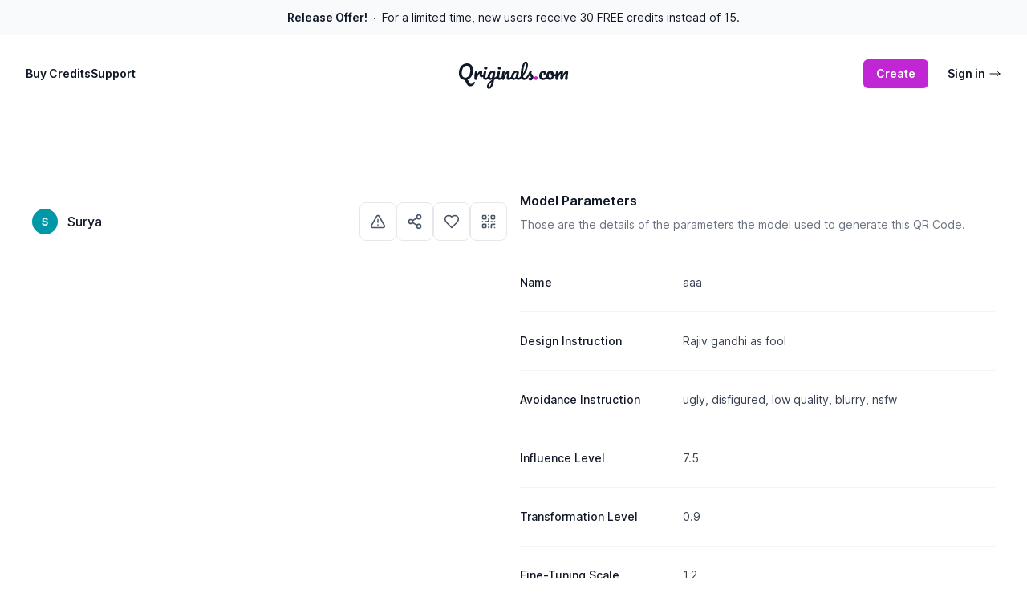

--- FILE ---
content_type: text/html; charset=utf-8
request_url: https://www.qriginals.com/creations/16ddd923-6aed-4a63-abde-68190bff3fb8
body_size: 14853
content:
<!DOCTYPE html><html lang="en" class="__variable_e66fe9 bg-white h-full"><head><meta charSet="utf-8"/><meta name="viewport" content="width=device-width, initial-scale=1"/><link rel="preload" href="/_next/static/media/c9a5bc6a7c948fb0-s.p.woff2" as="font" crossorigin="" type="font/woff2"/><link rel="preload" as="image" imageSrcSet="/_next/image?url=https%3A%2F%2Fdgbnoycdqtkvjweapfcx.supabase.co%2Fstorage%2Fv1%2Fobject%2Fpublic%2Fuploads%2Fusers%2F74486c27-27be-446b-8279-583c8431ca4a%2Fcreations%2F16ddd923-6aed-4a63-abde-68190bff3fb8%2Foriginal.png&amp;w=256&amp;q=75 256w, /_next/image?url=https%3A%2F%2Fdgbnoycdqtkvjweapfcx.supabase.co%2Fstorage%2Fv1%2Fobject%2Fpublic%2Fuploads%2Fusers%2F74486c27-27be-446b-8279-583c8431ca4a%2Fcreations%2F16ddd923-6aed-4a63-abde-68190bff3fb8%2Foriginal.png&amp;w=384&amp;q=75 384w, /_next/image?url=https%3A%2F%2Fdgbnoycdqtkvjweapfcx.supabase.co%2Fstorage%2Fv1%2Fobject%2Fpublic%2Fuploads%2Fusers%2F74486c27-27be-446b-8279-583c8431ca4a%2Fcreations%2F16ddd923-6aed-4a63-abde-68190bff3fb8%2Foriginal.png&amp;w=640&amp;q=75 640w, /_next/image?url=https%3A%2F%2Fdgbnoycdqtkvjweapfcx.supabase.co%2Fstorage%2Fv1%2Fobject%2Fpublic%2Fuploads%2Fusers%2F74486c27-27be-446b-8279-583c8431ca4a%2Fcreations%2F16ddd923-6aed-4a63-abde-68190bff3fb8%2Foriginal.png&amp;w=750&amp;q=75 750w, /_next/image?url=https%3A%2F%2Fdgbnoycdqtkvjweapfcx.supabase.co%2Fstorage%2Fv1%2Fobject%2Fpublic%2Fuploads%2Fusers%2F74486c27-27be-446b-8279-583c8431ca4a%2Fcreations%2F16ddd923-6aed-4a63-abde-68190bff3fb8%2Foriginal.png&amp;w=828&amp;q=75 828w, /_next/image?url=https%3A%2F%2Fdgbnoycdqtkvjweapfcx.supabase.co%2Fstorage%2Fv1%2Fobject%2Fpublic%2Fuploads%2Fusers%2F74486c27-27be-446b-8279-583c8431ca4a%2Fcreations%2F16ddd923-6aed-4a63-abde-68190bff3fb8%2Foriginal.png&amp;w=1080&amp;q=75 1080w, /_next/image?url=https%3A%2F%2Fdgbnoycdqtkvjweapfcx.supabase.co%2Fstorage%2Fv1%2Fobject%2Fpublic%2Fuploads%2Fusers%2F74486c27-27be-446b-8279-583c8431ca4a%2Fcreations%2F16ddd923-6aed-4a63-abde-68190bff3fb8%2Foriginal.png&amp;w=1200&amp;q=75 1200w, /_next/image?url=https%3A%2F%2Fdgbnoycdqtkvjweapfcx.supabase.co%2Fstorage%2Fv1%2Fobject%2Fpublic%2Fuploads%2Fusers%2F74486c27-27be-446b-8279-583c8431ca4a%2Fcreations%2F16ddd923-6aed-4a63-abde-68190bff3fb8%2Foriginal.png&amp;w=1920&amp;q=75 1920w, /_next/image?url=https%3A%2F%2Fdgbnoycdqtkvjweapfcx.supabase.co%2Fstorage%2Fv1%2Fobject%2Fpublic%2Fuploads%2Fusers%2F74486c27-27be-446b-8279-583c8431ca4a%2Fcreations%2F16ddd923-6aed-4a63-abde-68190bff3fb8%2Foriginal.png&amp;w=2048&amp;q=75 2048w, /_next/image?url=https%3A%2F%2Fdgbnoycdqtkvjweapfcx.supabase.co%2Fstorage%2Fv1%2Fobject%2Fpublic%2Fuploads%2Fusers%2F74486c27-27be-446b-8279-583c8431ca4a%2Fcreations%2F16ddd923-6aed-4a63-abde-68190bff3fb8%2Foriginal.png&amp;w=3840&amp;q=75 3840w" imageSizes="(max-width: 640px) 90vw, (max-width: 1024px) 75vw, 40vw" fetchPriority="high"/><link rel="stylesheet" href="/_next/static/css/5bd2bf0994de46bf.css" data-precedence="next"/><link rel="preload" href="/_next/static/chunks/webpack-523544726645dbcf.js" as="script" fetchPriority="low"/><script src="/_next/static/chunks/587a69a5-4e7e67c5969ee7f3.js" async=""></script><script src="/_next/static/chunks/4244-e4b66fd88d6baeeb.js" async=""></script><script src="/_next/static/chunks/main-app-342a3ab567ba0d24.js" async=""></script><title>Discover User Art: Detail View of &#x27;aaa&#x27; Creation | Qriginals.com </title><meta name="description" content="Explore &#x27;aaa&#x27;, a user&#x27;s QR Code creation on Qriginals.com. Learn about the unique parameters used to generate this work of art."/><meta property="og:image" content="https://dgbnoycdqtkvjweapfcx.supabase.co/storage/v1/object/public/uploads/users/74486c27-27be-446b-8279-583c8431ca4a/creations/16ddd923-6aed-4a63-abde-68190bff3fb8/original.png"/><meta property="og:image:type" content="image/png"/><meta property="og:image:width" content="1200"/><meta property="og:image:height" content="675"/><meta property="og:image:alt" content="QR Code Art by Qriginals"/><meta property="og:image" content="https://qriginals.com/opengraph-image.png?1442ae2eef471ed5"/><meta name="twitter:card" content="summary_large_image"/><meta name="twitter:image:alt" content="QR Code Art - Qriginals"/><meta name="twitter:image:type" content="image/png"/><meta name="twitter:image" content="https://qriginals.com/creations/16ddd923-6aed-4a63-abde-68190bff3fb8/twitter-image-1buu37?fc0beb7a30acd811"/><meta name="twitter:image:width" content="1200"/><meta name="twitter:image:height" content="675"/><link rel="icon" href="/favicon.ico" type="image/x-icon" sizes="48x48"/><link rel="apple-touch-icon" href="/apple-icon.png?e9807d43e325b4af" type="image/png" sizes="180x180"/><meta name="next-size-adjust"/><script src="/_next/static/chunks/polyfills-c67a75d1b6f99dc8.js" noModule=""></script></head><body class="h-full"><style>#nprogress{pointer-events:none}#nprogress .bar{background:#c026d3;position:fixed;z-index:1031;top:0;left:0;width:100%;height:3px}#nprogress .peg{display:block;position:absolute;right:0;width:100px;height:100%;box-shadow:0 0 10px #c026d3,0 0 5px #c026d3;opacity:1;-webkit-transform:rotate(3deg) translate(0px,-4px);-ms-transform:rotate(3deg) translate(0px,-4px);transform:rotate(3deg) translate(0px,-4px)}#nprogress .spinner{display:block;position:fixed;z-index:1031;top:15px;right:15px}#nprogress .spinner-icon{width:18px;height:18px;box-sizing:border-box;border:2px solid transparent;border-top-color:#c026d3;border-left-color:#c026d3;border-radius:50%;-webkit-animation:nprogress-spinner 400ms linear infinite;animation:nprogress-spinner 400ms linear infinite}.nprogress-custom-parent{overflow:hidden;position:relative}.nprogress-custom-parent #nprogress .bar,.nprogress-custom-parent #nprogress .spinner{position:absolute}@-webkit-keyframes nprogress-spinner{0%{-webkit-transform:rotate(0deg)}100%{-webkit-transform:rotate(360deg)}}@keyframes nprogress-spinner{0%{transform:rotate(0deg)}100%{transform:rotate(360deg)}}</style><div class="relative isolate flex items-center gap-x-6 overflow-hidden bg-gray-50 px-6 py-2.5 sm:px-3.5 sm:before:flex-1"><div class="absolute left-[max(-7rem,calc(50%-52rem))] top-1/2 -z-10 -translate-y-1/2 transform-gpu blur-2xl" aria-hidden="true"><div class="aspect-[577/310] w-[36.0625rem] bg-gradient-to-r from-[#ff80b5] to-[#9089fc] opacity-30" style="clip-path:polygon(74.8% 41.9%, 97.2% 73.2%, 100% 34.9%, 92.5% 0.4%, 87.5% 0%, 75% 28.6%, 58.5% 54.6%, 50.1% 56.8%, 46.9% 44%, 48.3% 17.4%, 24.7% 53.9%, 0% 27.9%, 11.9% 74.2%, 24.9% 54.1%, 68.6% 100%, 74.8% 41.9%)"></div></div><div class="absolute left-[max(45rem,calc(50%+8rem))] top-1/2 -z-10 -translate-y-1/2 transform-gpu blur-2xl" aria-hidden="true"><div class="aspect-[577/310] w-[36.0625rem] bg-gradient-to-r from-[#ff80b5] to-[#9089fc] opacity-30" style="clip-path:polygon(74.8% 41.9%, 97.2% 73.2%, 100% 34.9%, 92.5% 0.4%, 87.5% 0%, 75% 28.6%, 58.5% 54.6%, 50.1% 56.8%, 46.9% 44%, 48.3% 17.4%, 24.7% 53.9%, 0% 27.9%, 11.9% 74.2%, 24.9% 54.1%, 68.6% 100%, 74.8% 41.9%)"></div></div><div class="flex flex-wrap items-center gap-x-4 gap-y-2"><p class="text-sm leading-6 text-gray-900"><strong class="font-semibold">Release Offer!</strong><svg viewBox="0 0 2 2" class="mx-2 inline h-0.5 w-0.5 fill-current" aria-hidden="true"><circle cx="1" cy="1" r="1"></circle></svg>For a limited time, new users receive 30 FREE credits instead of 15.</p></div><div class="flex flex-1 justify-end"></div></div><div class="relative"><header class="z-50 absolute inset-x-0 top-0"><nav class="mx-auto flex max-w-7xl items-center justify-between p-6 lg:px-8" aria-label="Global"><div class="flex flex-1"><div class="hidden lg:flex lg:gap-x-12"><a class="inline-flex items-center justify-center rounded-md text-sm font-medium transition-colors focus-visible:outline-none focus-visible:ring-1 focus-visible:ring-ring disabled:pointer-events-none disabled:opacity-70 text-gray-700 underline-offset-4 hover:underline h-9 p-0 text-sm font-semibold leading-6 text-gray-900" href="/credits">Buy Credits</a><a class="inline-flex items-center justify-center rounded-md text-sm font-medium transition-colors focus-visible:outline-none focus-visible:ring-1 focus-visible:ring-ring disabled:pointer-events-none disabled:opacity-70 text-gray-700 underline-offset-4 hover:underline h-9 p-0 text-sm font-semibold leading-6 text-gray-900" href="/support">Support</a></div><div class="flex lg:hidden"><button type="button" class="-m-2.5 inline-flex items-center justify-center rounded-md p-2.5 text-gray-700"><span class="sr-only">Open main menu</span><svg xmlns="http://www.w3.org/2000/svg" fill="none" viewBox="0 0 24 24" stroke-width="1.5" stroke="currentColor" aria-hidden="true" class="h-6 w-6"><path stroke-linecap="round" stroke-linejoin="round" d="M3.75 6.75h16.5M3.75 12h16.5m-16.5 5.25h16.5"></path></svg></button></div></div><a class="-m-1.5 p-1.5" href="/gallery"><span class="sr-only">Qriginals.com</span><svg class="h-10 sm:h-12 w-auto hover:opacity-75 transition-opacity duration-100" xmlns="http://www.w3.org/2000/svg" fill="none" viewBox="0 0 238 79"><path fill="#111827" d="M38.4 55.84c.27 0 .47.13.6.4.16.3.24.67.24 1.12 0 .85-.23 1.7-.68 2.52a9.71 9.71 0 0 1-3.6 3.8 9.2 9.2 0 0 1-8.48.6 6.96 6.96 0 0 1-2.72-2.2 17.88 17.88 0 0 1-2.16-3.84 38.62 38.62 0 0 0-1.8-3.72 5.54 5.54 0 0 0-1.44-1.76 4.88 4.88 0 0 0-1.96-.8 11.6 11.6 0 0 1-7.16-4.4c-1.79-2.35-2.68-5.37-2.68-9.08 0-4.05.73-7.63 2.2-10.72 1.5-3.1 3.5-5.48 6.04-7.16a15.13 15.13 0 0 1 8.48-2.52c2.37 0 4.5.53 6.4 1.6a11.46 11.46 0 0 1 4.56 4.72 15.25 15.25 0 0 1 1.68 7.4c0 3.36-.5 6.39-1.52 9.08a18.61 18.61 0 0 1-4.2 6.72 15.2 15.2 0 0 1-6.16 3.8c.67.37 1.24.92 1.72 1.64.5.72 1.04 1.76 1.6 3.12a9.06 9.06 0 0 0 1.96 3.2c.72.64 1.6.96 2.64.96.88 0 1.73-.3 2.56-.92.83-.59 1.76-1.56 2.8-2.92.32-.43.68-.64 1.08-.64Zm-18.8-8.36c2.08 0 3.9-.64 5.48-1.92a12.06 12.06 0 0 0 3.68-5.32c.85-2.3 1.28-4.88 1.28-7.76 0-3.17-.67-5.57-2-7.2a6.33 6.33 0 0 0-5.16-2.48c-2.03 0-3.84.65-5.44 1.96a12.51 12.51 0 0 0-3.68 5.32 21.2 21.2 0 0 0-1.32 7.72c0 3.17.67 5.59 2 7.24a6.37 6.37 0 0 0 5.16 2.44Zm21.43 4.72c-1.02 0-1.74-.53-2.16-1.6-.4-1.07-.6-2.77-.6-5.12 0-3.47.49-6.76 1.48-9.88.24-.77.62-1.33 1.16-1.68a4.15 4.15 0 0 1 2.32-.56c.53 0 .9.07 1.12.2.2.13.32.39.32.76 0 .43-.2 1.39-.6 2.88-.27 1.07-.48 2-.64 2.8-.16.8-.3 1.79-.4 2.96.88-2.3 1.86-4.16 2.96-5.6a11.75 11.75 0 0 1 3.2-3.08 5.96 5.96 0 0 1 2.92-.92c1.73 0 2.6.87 2.6 2.6 0 .35-.12 1.19-.36 2.52a14.74 14.74 0 0 0-.32 2c0 .93.33 1.4 1 1.4.74 0 1.7-.59 2.88-1.76.34-.35.7-.52 1.08-.52.34 0 .6.16.8.48.2.3.32.7.32 1.2 0 .99-.27 1.76-.8 2.32a11.1 11.1 0 0 1-2.64 2c-1 .53-2.04.8-3.16.8-1.42 0-2.5-.36-3.24-1.08a3.95 3.95 0 0 1-1.08-2.92c0-.4.04-.8.12-1.2.05-.53.08-.9.08-1.08 0-.43-.15-.64-.44-.64-.4 0-.94.45-1.6 1.36-.64.88-1.28 2.05-1.92 3.52A28.73 28.73 0 0 0 43.87 49a6.21 6.21 0 0 1-1.04 2.56c-.38.43-.98.64-1.8.64Zm20.6-21.48c-1.12 0-1.96-.25-2.52-.76a2.9 2.9 0 0 1-.84-2.2c0-.93.36-1.7 1.08-2.32a4.1 4.1 0 0 1 2.76-.96c.99 0 1.79.24 2.4.72.61.48.92 1.16.92 2.04 0 1.07-.35 1.92-1.04 2.56-.7.61-1.61.92-2.76.92ZM61.3 52.2c-1.73 0-3-.61-3.8-1.84-.77-1.23-1.16-2.85-1.16-4.88 0-1.2.15-2.73.44-4.6.32-1.9.72-3.65 1.2-5.28.24-.85.56-1.44.96-1.76.4-.32 1.04-.48 1.92-.48 1.36 0 2.04.45 2.04 1.36 0 .67-.25 2.21-.76 4.64-.64 2.93-.96 4.92-.96 5.96 0 .8.1 1.41.32 1.84.21.43.57.64 1.08.64.48 0 1.08-.33 1.8-1a35.8 35.8 0 0 0 2.88-3.16c.32-.37.68-.56 1.08-.56.35 0 .61.16.8.48.21.32.32.76.32 1.32 0 1.07-.25 1.9-.76 2.48-2.64 3.23-5.1 4.84-7.4 4.84Zm25.4-9.04c.35 0 .62.17.8.52.22.32.32.73.32 1.24 0 .61-.1 1.1-.28 1.44-.18.35-.48.65-.88.92-2.3 1.55-3.97 2.7-5.04 3.44l-2.56 1.72c-1.01 5.52-2.34 9.85-4 13-1.62 3.17-3.7 4.76-6.24 4.76a4.36 4.36 0 0 1-4.6-4.56c0-1.9.75-3.93 2.24-6.12 1.5-2.16 4.3-4.83 8.4-8l.24-1.56a4.74 4.74 0 0 1-3.96 2.24c-1.65 0-2.97-.6-3.96-1.8a7.2 7.2 0 0 1-1.48-4.72c0-2.13.5-4.15 1.48-6.04a12.5 12.5 0 0 1 3.92-4.6 8.9 8.9 0 0 1 5.24-1.76c.59 0 .98.12 1.16.36.22.21.39.61.52 1.2.5-.1 1.1-.16 1.76-.16.67 0 1.14.1 1.4.32.3.19.44.57.44 1.16 0 .32-.01.57-.04.76a248.31 248.31 0 0 1-1.36 8.4c-.1.75-.22 1.55-.36 2.4a83.97 83.97 0 0 1 5.92-4.24c.35-.21.66-.32.92-.32Zm-14.12 5c.62 0 1.2-.37 1.76-1.12.56-.75.96-1.81 1.2-3.2L76.83 37c-1.1.03-2.1.45-3.04 1.28a8.41 8.41 0 0 0-2.24 3.2 10.84 10.84 0 0 0-.84 4.24c0 .83.16 1.44.48 1.84.35.4.82.6 1.4.6Zm-3.32 18.16c.67 0 1.42-.8 2.24-2.4.86-1.6 1.67-4.15 2.44-7.64a23.24 23.24 0 0 0-4.44 4.76c-.9 1.41-1.36 2.65-1.36 3.72 0 .45.08.83.24 1.12.19.3.48.44.88.44Zm20.91-35.6c-1.12 0-1.96-.25-2.52-.76a2.9 2.9 0 0 1-.84-2.2c0-.93.36-1.7 1.08-2.32a4.1 4.1 0 0 1 2.76-.96c.99 0 1.79.24 2.4.72.62.48.92 1.16.92 2.04 0 1.07-.34 1.92-1.04 2.56-.69.61-1.61.92-2.76.92Zm-.32 21.48c-1.73 0-3-.61-3.8-1.84-.77-1.23-1.16-2.85-1.16-4.88 0-1.2.15-2.73.44-4.6.32-1.9.72-3.65 1.2-5.28.24-.85.56-1.44.96-1.76.4-.32 1.04-.48 1.92-.48 1.36 0 2.04.45 2.04 1.36 0 .67-.25 2.21-.76 4.64-.64 2.93-.96 4.92-.96 5.96 0 .8.11 1.41.32 1.84.22.43.58.64 1.08.64.48 0 1.08-.33 1.8-1a35.8 35.8 0 0 0 2.88-3.16c.32-.37.68-.56 1.08-.56.35 0 .62.16.8.48.22.32.32.76.32 1.32 0 1.07-.25 1.9-.76 2.48-2.64 3.23-5.1 4.84-7.4 4.84Zm7.77 0c-1.02 0-1.74-.53-2.16-1.6-.4-1.07-.6-2.77-.6-5.12 0-3.47.49-6.76 1.48-9.88.24-.77.62-1.33 1.16-1.68a4.15 4.15 0 0 1 2.32-.56c.53 0 .9.07 1.12.2.21.13.32.39.32.76 0 .43-.2 1.39-.6 2.88-.27 1.07-.48 2-.64 2.8-.16.8-.3 1.79-.4 2.96.88-2.3 1.86-4.16 2.96-5.6a11.76 11.76 0 0 1 3.2-3.08 5.96 5.96 0 0 1 2.92-.92c1.73 0 2.6.87 2.6 2.6 0 1.04-.3 2.92-.88 5.64-.5 2.32-.76 3.85-.76 4.6 0 1.07.38 1.6 1.16 1.6.53 0 1.16-.32 1.88-.96.74-.67 1.73-1.73 2.96-3.2.32-.37.68-.56 1.08-.56.34 0 .61.16.8.48.21.32.32.76.32 1.32 0 1.07-.26 1.9-.76 2.48a17.43 17.43 0 0 1-3.72 3.48c-1.3.9-2.8 1.36-4.48 1.36-1.36 0-2.39-.39-3.08-1.16-.7-.8-1.04-1.95-1.04-3.44 0-.75.18-2.08.56-4 .34-1.68.52-2.84.52-3.48 0-.43-.15-.64-.44-.64-.35 0-.84.45-1.48 1.36-.62.88-1.26 2.05-1.92 3.52a28.73 28.73 0 0 0-1.56 4.64 6.21 6.21 0 0 1-1.04 2.56c-.38.43-.98.64-1.8.64Zm21.92 0c-1.65 0-2.97-.6-3.96-1.8a7.2 7.2 0 0 1-1.48-4.72c0-2.13.5-4.15 1.48-6.04a12.5 12.5 0 0 1 3.92-4.6 8.9 8.9 0 0 1 5.24-1.76c.59 0 .97.12 1.16.36.21.21.39.61.52 1.2a9.4 9.4 0 0 1 1.76-.16c1.3 0 1.96.47 1.96 1.4 0 .56-.2 1.9-.6 4-.61 3.07-.92 5.2-.92 6.4 0 .4.1.72.28.96.21.24.48.36.8.36.5 0 1.12-.32 1.84-.96.72-.67 1.7-1.73 2.92-3.2.32-.37.68-.56 1.08-.56.35 0 .61.16.8.48.21.32.32.76.32 1.32 0 1.07-.25 1.9-.76 2.48a20.13 20.13 0 0 1-3.48 3.44 5.93 5.93 0 0 1-3.56 1.4c-.88 0-1.7-.3-2.44-.88a5.7 5.7 0 0 1-1.64-2.48c-1.39 2.24-3.13 3.36-5.24 3.36Zm1.44-4.04c.59 0 1.15-.35 1.68-1.04.53-.7.92-1.61 1.16-2.76l1.48-7.36a4.88 4.88 0 0 0-3.12 1.28 8.42 8.42 0 0 0-2.24 3.2 10.84 10.84 0 0 0-.84 4.24c0 .83.16 1.44.48 1.84.35.4.81.6 1.4.6Zm27.59-5.08c.35 0 .61.16.8.48.21.32.32.76.32 1.32 0 1.07-.25 1.9-.76 2.48a17.02 17.02 0 0 1-3.76 3.48 7.92 7.92 0 0 1-4.56 1.36 5.6 5.6 0 0 1-5.24-3.2c-1.12-2.13-1.68-4.9-1.68-8.28 0-3.25.41-6.96 1.24-11.12.85-4.16 2.1-7.73 3.72-10.72 1.65-2.99 3.61-4.48 5.88-4.48 1.28 0 2.28.6 3 1.8.75 1.17 1.12 2.87 1.12 5.08 0 3.17-.88 6.85-2.64 11.04a61.16 61.16 0 0 1-7.16 12.44c.19 1.1.5 1.88.92 2.36.43.45.99.68 1.68.68 1.1 0 2.05-.3 2.88-.92.83-.64 1.88-1.72 3.16-3.24.32-.37.68-.56 1.08-.56Zm-4.92-24.72c-.61 0-1.3 1.1-2.08 3.32a54.64 54.64 0 0 0-2.04 8.24c-.59 3.28-.9 6.43-.96 9.44 1.9-3.12 3.4-6.24 4.52-9.36a25.88 25.88 0 0 0 1.68-8.6c0-2.03-.37-3.04-1.12-3.04Zm10.25 34.72a4.78 4.78 0 0 1-3.2-.96 2.84 2.84 0 0 1-1.08-2.16c0-.7.25-1.3.76-1.8.5-.5 1.25-.76 2.24-.76a5775.33 5775.33 0 0 1 2.28.24 4.95 4.95 0 0 0-.48-1.96 8.48 8.48 0 0 0-1.04-1.76c-.43-.59-.83-1.1-1.2-1.52a25.08 25.08 0 0 1-2.48 3.92 27.57 27.57 0 0 1-2.64 2.96c-.48.48-.99.72-1.52.72-.43 0-.78-.15-1.04-.44-.27-.32-.4-.7-.4-1.16 0-.53.18-1.03.56-1.48l.52-.64a51.7 51.7 0 0 0 3.32-4.48c.48-.77.96-1.7 1.44-2.76.5-1.07 1.16-2.52 1.96-4.36.5-1.17 1.56-1.76 3.16-1.76.74 0 1.26.07 1.56.2.29.13.44.35.44.64a5.78 5.78 0 0 1-.6 1.8 5.7 5.7 0 0 0-.72 2.44c0 .4.13.84.4 1.32.29.48.73 1.08 1.32 1.8.85 1.12 1.49 2.08 1.92 2.88.45.77.68 1.63.68 2.56a6.78 6.78 0 0 1-2.96 5.6c-.94.61-2 .92-3.2.92Zm26.21-.88c-2.61 0-4.65-.73-6.12-2.2-1.44-1.5-2.16-3.45-2.16-5.88 0-2.16.43-4.05 1.28-5.68a9.75 9.75 0 0 1 3.32-3.76 7.76 7.76 0 0 1 4.28-1.32 4.36 4.36 0 0 1 4.64 4.64c0 1.12-.25 2.07-.76 2.84-.48.77-1.12 1.16-1.92 1.16-.5 0-.92-.12-1.24-.36-.3-.24-.44-.57-.44-1 0-.19.03-.4.08-.64l.12-.52c.14-.4.2-.77.2-1.12 0-.35-.1-.61-.28-.8-.16-.19-.4-.28-.72-.28-.61 0-1.18.28-1.72.84a5.64 5.64 0 0 0-1.28 2.2 9.44 9.44 0 0 0-.48 3.08c0 3.1 1.35 4.64 4.04 4.64 1.1 0 2.27-.36 3.52-1.08a14.64 14.64 0 0 0 3.76-3.32c.32-.37.68-.56 1.08-.56.35 0 .62.16.8.48.22.32.32.76.32 1.32 0 1.01-.25 1.84-.76 2.48a13.14 13.14 0 0 1-4.52 3.6 11.68 11.68 0 0 1-5.04 1.24Zm27.49-12.48c.35 0 .61.17.8.52.19.35.28.79.28 1.32 0 1.28-.39 2.04-1.16 2.28-1.6.56-3.36.88-5.28.96a10.1 10.1 0 0 1-3 5.4 7.42 7.42 0 0 1-5.08 2 7.2 7.2 0 0 1-4.12-1.16 7.42 7.42 0 0 1-2.56-3.08 9.86 9.86 0 0 1-.88-4.16c0-2.03.39-3.83 1.16-5.4a8.94 8.94 0 0 1 3.2-3.72 7.97 7.97 0 0 1 4.52-1.36c2.03 0 3.65.7 4.88 2.12a8.83 8.83 0 0 1 2.2 5.16c1.25-.08 2.75-.35 4.48-.8.21-.05.4-.08.56-.08Zm-13.12 8.24c.85 0 1.59-.35 2.2-1.04.64-.7 1.07-1.7 1.28-3a5.67 5.67 0 0 1-1.92-2.2 6.68 6.68 0 0 1-.52-4.16h-.2c-1.07 0-1.96.52-2.68 1.56-.7 1.01-1.04 2.45-1.04 4.32 0 1.47.28 2.59.84 3.36.59.77 1.27 1.16 2.04 1.16Zm13.6 4.24c-1 0-1.73-.53-2.15-1.6-.4-1.07-.6-2.77-.6-5.12 0-3.47.49-6.76 1.48-9.88.24-.77.62-1.33 1.16-1.68a4.15 4.15 0 0 1 2.32-.56c.53 0 .9.07 1.12.2.2.13.32.39.32.76 0 .43-.2 1.39-.6 2.88-.27 1.07-.48 2-.64 2.8-.16.77-.3 1.75-.4 2.92a22.12 22.12 0 0 1 2.56-5.28 12.25 12.25 0 0 1 3.08-3.2 5.44 5.44 0 0 1 3-1.08c.93 0 1.58.21 1.96.64.4.43.6 1.08.6 1.96 0 .85-.26 2.4-.76 4.64a45.6 45.6 0 0 0-.44 2.16 23.17 23.17 0 0 1 2.92-5.48 11.3 11.3 0 0 1 3.2-3c1.04-.61 2-.92 2.88-.92.85 0 1.49.23 1.92.68.45.43.68 1.07.68 1.92 0 .7-.15 2-.44 3.92a86.87 86.87 0 0 0-.64 4.64 44.14 44.14 0 0 0-.24 4.84c0 1.01-.22 1.75-.64 2.2-.4.43-1.07.64-2 .64-.88 0-1.52-.23-1.92-.68-.4-.45-.6-1.13-.6-2.04 0-1.07.18-2.83.56-5.28.32-2.13.48-3.5.48-4.08 0-.43-.15-.64-.44-.64-.35 0-.84.45-1.48 1.36-.64.88-1.28 2.05-1.92 3.52a28.73 28.73 0 0 0-1.56 4.64c-.3 1.28-.64 2.13-1.04 2.56-.38.43-1 .64-1.84.64-.88 0-1.55-.41-2-1.24a6.82 6.82 0 0 1-.64-3.08c0-1.01.13-2.48.4-4.4.2-1.7.32-2.83.32-3.36 0-.43-.15-.64-.44-.64-.4 0-.91.48-1.52 1.44a21.6 21.6 0 0 0-1.8 3.68 37.68 37.68 0 0 0-1.36 4.4 6.2 6.2 0 0 1-1.04 2.56c-.38.43-.98.64-1.8.64Z"></path><path fill="#c026d3" d="M164.97 52.2c-1.17 0-2.07-.32-2.68-.96a3.58 3.58 0 0 1-.88-2.52c0-1.2.33-2.16 1-2.88a3.8 3.8 0 0 1 2.88-1.08c1.17 0 2.05.3 2.64.88.61.56.92 1.4.92 2.52 0 1.23-.35 2.21-1.04 2.96a3.76 3.76 0 0 1-2.84 1.08Z"></path><defs><clipPath id="a"><path fill="#fff" d="M0 55h238v24H0z"></path></clipPath></defs></svg></a><div class="flex flex-1 justify-end items-center"><a class="items-center justify-center rounded-md text-sm transition-colors focus-visible:outline-none focus-visible:ring-1 focus-visible:ring-ring disabled:pointer-events-none disabled:opacity-70 bg-brand-600 text-white shadow-sm hover:bg-brand-700 h-9 px-4 py-2 hidden sm:block mr-3 sm:mr-6 font-semibold" href="/create/new">Create</a><a class="inline-flex items-center justify-center rounded-md text-sm font-medium transition-colors focus-visible:outline-none focus-visible:ring-1 focus-visible:ring-ring disabled:pointer-events-none disabled:opacity-70 text-gray-700 underline-offset-4 hover:underline h-9 py-2 px-0 text-sm font-semibold leading-6 text-gray-900" href="/auth/sign-in">Sign in<svg xmlns="http://www.w3.org/2000/svg" fill="none" viewBox="0 0 24 24" stroke-width="1.5" stroke="currentColor" aria-hidden="true" class="w-4 h-4 ml-1"><path stroke-linecap="round" stroke-linejoin="round" d="M17.25 8.25L21 12m0 0l-3.75 3.75M21 12H3"></path></svg></a></div></nav><div style="position:fixed;top:1px;left:1px;width:1px;height:0;padding:0;margin:-1px;overflow:hidden;clip:rect(0, 0, 0, 0);white-space:nowrap;border-width:0;display:none"></div></header><main class="isolate"><div class="relative sm:pt-14"><div class="absolute inset-x-0 -top-40 -z-10 transform-gpu overflow-hidden blur-3xl sm:-top-80" aria-hidden="true"><div class="relative left-[calc(50%-11rem)] aspect-[1155/678] w-[36.125rem] -translate-x-1/2 rotate-[30deg] bg-gradient-to-tr from-[#ff80b5] to-[#9089fc] opacity-30 sm:left-[calc(50%-30rem)] sm:w-[72.1875rem]" style="clip-path:polygon(74.1% 44.1%, 100% 61.6%, 97.5% 26.9%, 85.5% 0.1%, 80.7% 2%, 72.5% 32.5%, 60.2% 62.4%, 52.4% 68.1%, 47.5% 58.3%, 45.2% 34.5%, 27.5% 76.7%, 0.1% 64.9%, 17.9% 100%, 27.6% 76.8%, 76.1% 97.7%, 74.1% 44.1%)"></div></div><div class="pt-24 sm:pt-32"><div class="max-w-2xl lg:max-w-7xl mx-auto flex flex-col lg:flex-row lg:gap-x-12 px-6 lg:px-8"><div class="flex flex-col w-full basis-1/2"><div class="relative aspect-1 rounded-lg shadow-lg overflow-hidden"><img alt="aaa - QR Code Art Qriginals.com" fetchPriority="high" decoding="async" data-nimg="fill" class="object-cover object-center" style="position:absolute;height:100%;width:100%;left:0;top:0;right:0;bottom:0;color:transparent" sizes="(max-width: 640px) 90vw, (max-width: 1024px) 75vw, 40vw" srcSet="/_next/image?url=https%3A%2F%2Fdgbnoycdqtkvjweapfcx.supabase.co%2Fstorage%2Fv1%2Fobject%2Fpublic%2Fuploads%2Fusers%2F74486c27-27be-446b-8279-583c8431ca4a%2Fcreations%2F16ddd923-6aed-4a63-abde-68190bff3fb8%2Foriginal.png&amp;w=256&amp;q=75 256w, /_next/image?url=https%3A%2F%2Fdgbnoycdqtkvjweapfcx.supabase.co%2Fstorage%2Fv1%2Fobject%2Fpublic%2Fuploads%2Fusers%2F74486c27-27be-446b-8279-583c8431ca4a%2Fcreations%2F16ddd923-6aed-4a63-abde-68190bff3fb8%2Foriginal.png&amp;w=384&amp;q=75 384w, /_next/image?url=https%3A%2F%2Fdgbnoycdqtkvjweapfcx.supabase.co%2Fstorage%2Fv1%2Fobject%2Fpublic%2Fuploads%2Fusers%2F74486c27-27be-446b-8279-583c8431ca4a%2Fcreations%2F16ddd923-6aed-4a63-abde-68190bff3fb8%2Foriginal.png&amp;w=640&amp;q=75 640w, /_next/image?url=https%3A%2F%2Fdgbnoycdqtkvjweapfcx.supabase.co%2Fstorage%2Fv1%2Fobject%2Fpublic%2Fuploads%2Fusers%2F74486c27-27be-446b-8279-583c8431ca4a%2Fcreations%2F16ddd923-6aed-4a63-abde-68190bff3fb8%2Foriginal.png&amp;w=750&amp;q=75 750w, /_next/image?url=https%3A%2F%2Fdgbnoycdqtkvjweapfcx.supabase.co%2Fstorage%2Fv1%2Fobject%2Fpublic%2Fuploads%2Fusers%2F74486c27-27be-446b-8279-583c8431ca4a%2Fcreations%2F16ddd923-6aed-4a63-abde-68190bff3fb8%2Foriginal.png&amp;w=828&amp;q=75 828w, /_next/image?url=https%3A%2F%2Fdgbnoycdqtkvjweapfcx.supabase.co%2Fstorage%2Fv1%2Fobject%2Fpublic%2Fuploads%2Fusers%2F74486c27-27be-446b-8279-583c8431ca4a%2Fcreations%2F16ddd923-6aed-4a63-abde-68190bff3fb8%2Foriginal.png&amp;w=1080&amp;q=75 1080w, /_next/image?url=https%3A%2F%2Fdgbnoycdqtkvjweapfcx.supabase.co%2Fstorage%2Fv1%2Fobject%2Fpublic%2Fuploads%2Fusers%2F74486c27-27be-446b-8279-583c8431ca4a%2Fcreations%2F16ddd923-6aed-4a63-abde-68190bff3fb8%2Foriginal.png&amp;w=1200&amp;q=75 1200w, /_next/image?url=https%3A%2F%2Fdgbnoycdqtkvjweapfcx.supabase.co%2Fstorage%2Fv1%2Fobject%2Fpublic%2Fuploads%2Fusers%2F74486c27-27be-446b-8279-583c8431ca4a%2Fcreations%2F16ddd923-6aed-4a63-abde-68190bff3fb8%2Foriginal.png&amp;w=1920&amp;q=75 1920w, /_next/image?url=https%3A%2F%2Fdgbnoycdqtkvjweapfcx.supabase.co%2Fstorage%2Fv1%2Fobject%2Fpublic%2Fuploads%2Fusers%2F74486c27-27be-446b-8279-583c8431ca4a%2Fcreations%2F16ddd923-6aed-4a63-abde-68190bff3fb8%2Foriginal.png&amp;w=2048&amp;q=75 2048w, /_next/image?url=https%3A%2F%2Fdgbnoycdqtkvjweapfcx.supabase.co%2Fstorage%2Fv1%2Fobject%2Fpublic%2Fuploads%2Fusers%2F74486c27-27be-446b-8279-583c8431ca4a%2Fcreations%2F16ddd923-6aed-4a63-abde-68190bff3fb8%2Foriginal.png&amp;w=3840&amp;q=75 3840w" src="/_next/image?url=https%3A%2F%2Fdgbnoycdqtkvjweapfcx.supabase.co%2Fstorage%2Fv1%2Fobject%2Fpublic%2Fuploads%2Fusers%2F74486c27-27be-446b-8279-583c8431ca4a%2Fcreations%2F16ddd923-6aed-4a63-abde-68190bff3fb8%2Foriginal.png&amp;w=3840&amp;q=75"/><div aria-hidden="true" class=" w-full h-full bg-gray-100"></div></div><div class="px-2 mt-6 flex flex-row justify-between"><div class="flex items-center"><span class="relative flex shrink-0 overflow-hidden rounded-full w-8 aspect-1 h-8"><span class="inline-flex overflow-hidden items-center text-center pl-px text-white font-light justify-center rounded-full bg-gray-500 hover:bg-gray-600 duration-200 transition-colors w-8 h-8 text-base uppercase">S</span></span><span class="ml-3 text-base font-medium text-gray-900">Surya</span></div><div class="flex justify-end gap-x-1 sm:gap-x-3 sm:h-12 h-10"><button class="inline-flex items-center justify-center text-sm font-medium transition-colors focus-visible:outline-none focus-visible:ring-1 focus-visible:ring-ring disabled:pointer-events-none disabled:opacity-70 rounded-lg w-fit h-full aspect-1 bg-white p-2 sm:p-3 border border-gray-200 hover:bg-gray-200 text-gray-600 hover:text-gray-600" aria-label="Report" data-balloon-pos="down" type="button" aria-haspopup="dialog" aria-expanded="false" aria-controls="radix-:Rqdbbbalida:" data-state="closed"><svg xmlns="http://www.w3.org/2000/svg" viewBox="0 0 24 24" fill="none" stroke="currentColor" stroke-linecap="round" stroke-linejoin="round" class="w-5 h-5 stroke-2"><path d="m21.73 18-8-14a2 2 0 0 0-3.48 0l-8 14A2 2 0 0 0 4 21h16a2 2 0 0 0 1.73-3Z"></path><path d="M12 9v4"></path><path d="M12 17h.01"></path></svg></button><button class="inline-flex items-center justify-center text-sm font-medium transition-colors focus-visible:outline-none focus-visible:ring-1 focus-visible:ring-ring disabled:pointer-events-none disabled:opacity-70 rounded-lg w-fit h-full aspect-1 bg-white p-2 sm:p-3 border border-gray-200 hover:bg-gray-200 text-gray-600 hover:text-gray-600" aria-label="Share" data-balloon-pos="down" type="button" aria-haspopup="dialog" aria-expanded="false" aria-controls="radix-:R1adbbbalida:" data-state="closed"><svg xmlns="http://www.w3.org/2000/svg" width="24" height="24" viewBox="0 0 24 24" fill="none" stroke="currentColor" stroke-width="2" stroke-linecap="round" stroke-linejoin="round" class="w-5 h-5 stroke-2"><circle cx="18" cy="5" r="3"></circle><circle cx="6" cy="12" r="3"></circle><circle cx="18" cy="19" r="3"></circle><line x1="8.59" x2="15.42" y1="13.51" y2="17.49"></line><line x1="15.41" x2="8.59" y1="6.51" y2="10.49"></line></svg></button><button class="inline-flex items-center justify-center text-sm font-medium transition-colors focus-visible:outline-none focus-visible:ring-1 focus-visible:ring-ring disabled:pointer-events-none disabled:opacity-70 rounded-lg w-fit h-full aspect-1 bg-white p-2 sm:p-3 border border-gray-200 hover:bg-gray-200 text-gray-600 hover:text-gray-600" aria-label="Like" data-balloon-pos="down"><svg xmlns="http://www.w3.org/2000/svg" width="24" height="24" viewBox="0 0 24 24" fill="none" stroke="currentColor" stroke-linecap="round" stroke-linejoin="round" class="w-5 h-5 stroke-2"><path d="M19 14c1.49-1.46 3-3.21 3-5.5A5.5 5.5 0 0 0 16.5 3c-1.76 0-3 .5-4.5 2-1.5-1.5-2.74-2-4.5-2A5.5 5.5 0 0 0 2 8.5c0 2.3 1.5 4.05 3 5.5l7 7Z"></path></svg></button><a class="inline-flex items-center justify-center text-sm font-medium transition-colors focus-visible:outline-none focus-visible:ring-1 focus-visible:ring-ring disabled:pointer-events-none disabled:opacity-70 rounded-lg h-full w-fit aspect-1 bg-white border border-gray-200 p-2 sm:p-3 hover:bg-gray-200 text-gray-600 hover:text-gray-600" aria-label="Use" data-balloon-pos="down" href="/create/16ddd923-6aed-4a63-abde-68190bff3fb8"><svg xmlns="http://www.w3.org/2000/svg" width="24" height="24" viewBox="0 0 24 24" fill="none" stroke="currentColor" stroke-width="2" stroke-linecap="round" stroke-linejoin="round" class="w-5 h-5 stroke-2 relative"><rect width="5" height="5" x="3" y="3" rx="1"></rect><rect width="5" height="5" x="16" y="3" rx="1"></rect><rect width="5" height="5" x="3" y="16" rx="1"></rect><path d="M21 16h-3a2 2 0 0 0-2 2v3"></path><path d="M21 21v.01"></path><path d="M12 7v3a2 2 0 0 1-2 2H7"></path><path d="M3 12h.01"></path><path d="M12 3h.01"></path><path d="M12 16v.01"></path><path d="M16 12h1"></path><path d="M21 12v.01"></path><path d="M12 21v-1"></path></svg></a></div></div></div><div class="basis-1/2 px-2 mt-16 lg:mt-2"><div><h3 class="text-base font-semibold leading-7 text-gray-900">Model Parameters</h3><p class="mt-1 max-w-2xl text-sm leading-6 text-gray-500">Those are the details of the parameters the model used to generate this QR Code.</p></div><div class="mt-6"><dl class="divide-y divide-gray-100"><div class="py-6 sm:grid sm:grid-cols-3 sm:gap-4 sm:px-0"><dt class="text-sm font-medium leading-6 text-gray-900">Name</dt><dd class="mt-1 text-sm leading-6 text-gray-700 sm:col-span-2 sm:mt-0">aaa</dd></div><div class="py-6 sm:grid sm:grid-cols-3 sm:gap-4 sm:px-0"><dt class="text-sm font-medium leading-6 text-gray-900">Design Instruction</dt><dd class="mt-1 text-sm leading-6 text-gray-700 sm:col-span-2 sm:mt-0">Rajiv gandhi as fool</dd></div><div class="py-6 sm:grid sm:grid-cols-3 sm:gap-4 sm:px-0"><dt class="text-sm font-medium leading-6 text-gray-900">Avoidance Instruction</dt><dd class="mt-1 text-sm leading-6 text-gray-700 sm:col-span-2 sm:mt-0">ugly, disfigured, low quality, blurry, nsfw</dd></div><div class="py-6 sm:grid sm:grid-cols-3 sm:gap-4 sm:px-0"><dt class="text-sm font-medium leading-6 text-gray-900">Influence Level</dt><dd class="mt-1 text-sm leading-6 text-gray-700 sm:col-span-2 sm:mt-0">7.5</dd></div><div class="py-6 sm:grid sm:grid-cols-3 sm:gap-4 sm:px-0"><dt class="text-sm font-medium leading-6 text-gray-900">Transformation Level</dt><dd class="mt-1 text-sm leading-6 text-gray-700 sm:col-span-2 sm:mt-0">0.9</dd></div><div class="py-6 sm:grid sm:grid-cols-3 sm:gap-4 sm:px-0"><dt class="text-sm font-medium leading-6 text-gray-900">Fine-Tuning Scale</dt><dd class="mt-1 text-sm leading-6 text-gray-700 sm:col-span-2 sm:mt-0">1.2</dd></div><div class="py-6 sm:grid sm:grid-cols-3 sm:gap-4 sm:px-0"><dt class="text-sm font-medium leading-6 text-gray-900">Randomness Seed</dt><dd class="mt-1 text-sm leading-6 text-gray-700 sm:col-span-2 sm:mt-0">22304</dd></div></dl></div></div></div></div><div class="absolute inset-x-0 top-[calc(100%-13rem)] -z-10 transform-gpu overflow-hidden blur-3xl sm:top-[calc(100%-30rem)]" aria-hidden="true"><div class="relative left-[calc(50%+3rem)] aspect-[1155/678] w-[36.125rem] -translate-x-1/2 bg-gradient-to-tr from-[#ff80b5] to-[#9089fc] opacity-30 sm:left-[calc(50%+36rem)] sm:w-[72.1875rem]" style="clip-path:polygon(74.1% 44.1%, 100% 61.6%, 97.5% 26.9%, 85.5% 0.1%, 80.7% 2%, 72.5% 32.5%, 60.2% 62.4%, 52.4% 68.1%, 47.5% 58.3%, 45.2% 34.5%, 27.5% 76.7%, 0.1% 64.9%, 17.9% 100%, 27.6% 76.8%, 76.1% 97.7%, 74.1% 44.1%)"></div></div></div></main><footer class="bg-white" aria-labelledby="footer-heading"><h2 id="footer-heading" class="sr-only">Footer</h2><div class="mx-auto max-w-7xl px-6 pb-8 pt-24 lg:px-8 lg:pt-32"><div class="xl:grid xl:grid-cols-3 xl:gap-8"><div class="space-y-8"><svg class="h-10 sm:h-12 w-auto" xmlns="http://www.w3.org/2000/svg" fill="none" viewBox="0 0 238 79"><path fill="#111827" d="M38.4 55.84c.27 0 .47.13.6.4.16.3.24.67.24 1.12 0 .85-.23 1.7-.68 2.52a9.71 9.71 0 0 1-3.6 3.8 9.2 9.2 0 0 1-8.48.6 6.96 6.96 0 0 1-2.72-2.2 17.88 17.88 0 0 1-2.16-3.84 38.62 38.62 0 0 0-1.8-3.72 5.54 5.54 0 0 0-1.44-1.76 4.88 4.88 0 0 0-1.96-.8 11.6 11.6 0 0 1-7.16-4.4c-1.79-2.35-2.68-5.37-2.68-9.08 0-4.05.73-7.63 2.2-10.72 1.5-3.1 3.5-5.48 6.04-7.16a15.13 15.13 0 0 1 8.48-2.52c2.37 0 4.5.53 6.4 1.6a11.46 11.46 0 0 1 4.56 4.72 15.25 15.25 0 0 1 1.68 7.4c0 3.36-.5 6.39-1.52 9.08a18.61 18.61 0 0 1-4.2 6.72 15.2 15.2 0 0 1-6.16 3.8c.67.37 1.24.92 1.72 1.64.5.72 1.04 1.76 1.6 3.12a9.06 9.06 0 0 0 1.96 3.2c.72.64 1.6.96 2.64.96.88 0 1.73-.3 2.56-.92.83-.59 1.76-1.56 2.8-2.92.32-.43.68-.64 1.08-.64Zm-18.8-8.36c2.08 0 3.9-.64 5.48-1.92a12.06 12.06 0 0 0 3.68-5.32c.85-2.3 1.28-4.88 1.28-7.76 0-3.17-.67-5.57-2-7.2a6.33 6.33 0 0 0-5.16-2.48c-2.03 0-3.84.65-5.44 1.96a12.51 12.51 0 0 0-3.68 5.32 21.2 21.2 0 0 0-1.32 7.72c0 3.17.67 5.59 2 7.24a6.37 6.37 0 0 0 5.16 2.44Zm21.43 4.72c-1.02 0-1.74-.53-2.16-1.6-.4-1.07-.6-2.77-.6-5.12 0-3.47.49-6.76 1.48-9.88.24-.77.62-1.33 1.16-1.68a4.15 4.15 0 0 1 2.32-.56c.53 0 .9.07 1.12.2.2.13.32.39.32.76 0 .43-.2 1.39-.6 2.88-.27 1.07-.48 2-.64 2.8-.16.8-.3 1.79-.4 2.96.88-2.3 1.86-4.16 2.96-5.6a11.75 11.75 0 0 1 3.2-3.08 5.96 5.96 0 0 1 2.92-.92c1.73 0 2.6.87 2.6 2.6 0 .35-.12 1.19-.36 2.52a14.74 14.74 0 0 0-.32 2c0 .93.33 1.4 1 1.4.74 0 1.7-.59 2.88-1.76.34-.35.7-.52 1.08-.52.34 0 .6.16.8.48.2.3.32.7.32 1.2 0 .99-.27 1.76-.8 2.32a11.1 11.1 0 0 1-2.64 2c-1 .53-2.04.8-3.16.8-1.42 0-2.5-.36-3.24-1.08a3.95 3.95 0 0 1-1.08-2.92c0-.4.04-.8.12-1.2.05-.53.08-.9.08-1.08 0-.43-.15-.64-.44-.64-.4 0-.94.45-1.6 1.36-.64.88-1.28 2.05-1.92 3.52A28.73 28.73 0 0 0 43.87 49a6.21 6.21 0 0 1-1.04 2.56c-.38.43-.98.64-1.8.64Zm20.6-21.48c-1.12 0-1.96-.25-2.52-.76a2.9 2.9 0 0 1-.84-2.2c0-.93.36-1.7 1.08-2.32a4.1 4.1 0 0 1 2.76-.96c.99 0 1.79.24 2.4.72.61.48.92 1.16.92 2.04 0 1.07-.35 1.92-1.04 2.56-.7.61-1.61.92-2.76.92ZM61.3 52.2c-1.73 0-3-.61-3.8-1.84-.77-1.23-1.16-2.85-1.16-4.88 0-1.2.15-2.73.44-4.6.32-1.9.72-3.65 1.2-5.28.24-.85.56-1.44.96-1.76.4-.32 1.04-.48 1.92-.48 1.36 0 2.04.45 2.04 1.36 0 .67-.25 2.21-.76 4.64-.64 2.93-.96 4.92-.96 5.96 0 .8.1 1.41.32 1.84.21.43.57.64 1.08.64.48 0 1.08-.33 1.8-1a35.8 35.8 0 0 0 2.88-3.16c.32-.37.68-.56 1.08-.56.35 0 .61.16.8.48.21.32.32.76.32 1.32 0 1.07-.25 1.9-.76 2.48-2.64 3.23-5.1 4.84-7.4 4.84Zm25.4-9.04c.35 0 .62.17.8.52.22.32.32.73.32 1.24 0 .61-.1 1.1-.28 1.44-.18.35-.48.65-.88.92-2.3 1.55-3.97 2.7-5.04 3.44l-2.56 1.72c-1.01 5.52-2.34 9.85-4 13-1.62 3.17-3.7 4.76-6.24 4.76a4.36 4.36 0 0 1-4.6-4.56c0-1.9.75-3.93 2.24-6.12 1.5-2.16 4.3-4.83 8.4-8l.24-1.56a4.74 4.74 0 0 1-3.96 2.24c-1.65 0-2.97-.6-3.96-1.8a7.2 7.2 0 0 1-1.48-4.72c0-2.13.5-4.15 1.48-6.04a12.5 12.5 0 0 1 3.92-4.6 8.9 8.9 0 0 1 5.24-1.76c.59 0 .98.12 1.16.36.22.21.39.61.52 1.2.5-.1 1.1-.16 1.76-.16.67 0 1.14.1 1.4.32.3.19.44.57.44 1.16 0 .32-.01.57-.04.76a248.31 248.31 0 0 1-1.36 8.4c-.1.75-.22 1.55-.36 2.4a83.97 83.97 0 0 1 5.92-4.24c.35-.21.66-.32.92-.32Zm-14.12 5c.62 0 1.2-.37 1.76-1.12.56-.75.96-1.81 1.2-3.2L76.83 37c-1.1.03-2.1.45-3.04 1.28a8.41 8.41 0 0 0-2.24 3.2 10.84 10.84 0 0 0-.84 4.24c0 .83.16 1.44.48 1.84.35.4.82.6 1.4.6Zm-3.32 18.16c.67 0 1.42-.8 2.24-2.4.86-1.6 1.67-4.15 2.44-7.64a23.24 23.24 0 0 0-4.44 4.76c-.9 1.41-1.36 2.65-1.36 3.72 0 .45.08.83.24 1.12.19.3.48.44.88.44Zm20.91-35.6c-1.12 0-1.96-.25-2.52-.76a2.9 2.9 0 0 1-.84-2.2c0-.93.36-1.7 1.08-2.32a4.1 4.1 0 0 1 2.76-.96c.99 0 1.79.24 2.4.72.62.48.92 1.16.92 2.04 0 1.07-.34 1.92-1.04 2.56-.69.61-1.61.92-2.76.92Zm-.32 21.48c-1.73 0-3-.61-3.8-1.84-.77-1.23-1.16-2.85-1.16-4.88 0-1.2.15-2.73.44-4.6.32-1.9.72-3.65 1.2-5.28.24-.85.56-1.44.96-1.76.4-.32 1.04-.48 1.92-.48 1.36 0 2.04.45 2.04 1.36 0 .67-.25 2.21-.76 4.64-.64 2.93-.96 4.92-.96 5.96 0 .8.11 1.41.32 1.84.22.43.58.64 1.08.64.48 0 1.08-.33 1.8-1a35.8 35.8 0 0 0 2.88-3.16c.32-.37.68-.56 1.08-.56.35 0 .62.16.8.48.22.32.32.76.32 1.32 0 1.07-.25 1.9-.76 2.48-2.64 3.23-5.1 4.84-7.4 4.84Zm7.77 0c-1.02 0-1.74-.53-2.16-1.6-.4-1.07-.6-2.77-.6-5.12 0-3.47.49-6.76 1.48-9.88.24-.77.62-1.33 1.16-1.68a4.15 4.15 0 0 1 2.32-.56c.53 0 .9.07 1.12.2.21.13.32.39.32.76 0 .43-.2 1.39-.6 2.88-.27 1.07-.48 2-.64 2.8-.16.8-.3 1.79-.4 2.96.88-2.3 1.86-4.16 2.96-5.6a11.76 11.76 0 0 1 3.2-3.08 5.96 5.96 0 0 1 2.92-.92c1.73 0 2.6.87 2.6 2.6 0 1.04-.3 2.92-.88 5.64-.5 2.32-.76 3.85-.76 4.6 0 1.07.38 1.6 1.16 1.6.53 0 1.16-.32 1.88-.96.74-.67 1.73-1.73 2.96-3.2.32-.37.68-.56 1.08-.56.34 0 .61.16.8.48.21.32.32.76.32 1.32 0 1.07-.26 1.9-.76 2.48a17.43 17.43 0 0 1-3.72 3.48c-1.3.9-2.8 1.36-4.48 1.36-1.36 0-2.39-.39-3.08-1.16-.7-.8-1.04-1.95-1.04-3.44 0-.75.18-2.08.56-4 .34-1.68.52-2.84.52-3.48 0-.43-.15-.64-.44-.64-.35 0-.84.45-1.48 1.36-.62.88-1.26 2.05-1.92 3.52a28.73 28.73 0 0 0-1.56 4.64 6.21 6.21 0 0 1-1.04 2.56c-.38.43-.98.64-1.8.64Zm21.92 0c-1.65 0-2.97-.6-3.96-1.8a7.2 7.2 0 0 1-1.48-4.72c0-2.13.5-4.15 1.48-6.04a12.5 12.5 0 0 1 3.92-4.6 8.9 8.9 0 0 1 5.24-1.76c.59 0 .97.12 1.16.36.21.21.39.61.52 1.2a9.4 9.4 0 0 1 1.76-.16c1.3 0 1.96.47 1.96 1.4 0 .56-.2 1.9-.6 4-.61 3.07-.92 5.2-.92 6.4 0 .4.1.72.28.96.21.24.48.36.8.36.5 0 1.12-.32 1.84-.96.72-.67 1.7-1.73 2.92-3.2.32-.37.68-.56 1.08-.56.35 0 .61.16.8.48.21.32.32.76.32 1.32 0 1.07-.25 1.9-.76 2.48a20.13 20.13 0 0 1-3.48 3.44 5.93 5.93 0 0 1-3.56 1.4c-.88 0-1.7-.3-2.44-.88a5.7 5.7 0 0 1-1.64-2.48c-1.39 2.24-3.13 3.36-5.24 3.36Zm1.44-4.04c.59 0 1.15-.35 1.68-1.04.53-.7.92-1.61 1.16-2.76l1.48-7.36a4.88 4.88 0 0 0-3.12 1.28 8.42 8.42 0 0 0-2.24 3.2 10.84 10.84 0 0 0-.84 4.24c0 .83.16 1.44.48 1.84.35.4.81.6 1.4.6Zm27.59-5.08c.35 0 .61.16.8.48.21.32.32.76.32 1.32 0 1.07-.25 1.9-.76 2.48a17.02 17.02 0 0 1-3.76 3.48 7.92 7.92 0 0 1-4.56 1.36 5.6 5.6 0 0 1-5.24-3.2c-1.12-2.13-1.68-4.9-1.68-8.28 0-3.25.41-6.96 1.24-11.12.85-4.16 2.1-7.73 3.72-10.72 1.65-2.99 3.61-4.48 5.88-4.48 1.28 0 2.28.6 3 1.8.75 1.17 1.12 2.87 1.12 5.08 0 3.17-.88 6.85-2.64 11.04a61.16 61.16 0 0 1-7.16 12.44c.19 1.1.5 1.88.92 2.36.43.45.99.68 1.68.68 1.1 0 2.05-.3 2.88-.92.83-.64 1.88-1.72 3.16-3.24.32-.37.68-.56 1.08-.56Zm-4.92-24.72c-.61 0-1.3 1.1-2.08 3.32a54.64 54.64 0 0 0-2.04 8.24c-.59 3.28-.9 6.43-.96 9.44 1.9-3.12 3.4-6.24 4.52-9.36a25.88 25.88 0 0 0 1.68-8.6c0-2.03-.37-3.04-1.12-3.04Zm10.25 34.72a4.78 4.78 0 0 1-3.2-.96 2.84 2.84 0 0 1-1.08-2.16c0-.7.25-1.3.76-1.8.5-.5 1.25-.76 2.24-.76a5775.33 5775.33 0 0 1 2.28.24 4.95 4.95 0 0 0-.48-1.96 8.48 8.48 0 0 0-1.04-1.76c-.43-.59-.83-1.1-1.2-1.52a25.08 25.08 0 0 1-2.48 3.92 27.57 27.57 0 0 1-2.64 2.96c-.48.48-.99.72-1.52.72-.43 0-.78-.15-1.04-.44-.27-.32-.4-.7-.4-1.16 0-.53.18-1.03.56-1.48l.52-.64a51.7 51.7 0 0 0 3.32-4.48c.48-.77.96-1.7 1.44-2.76.5-1.07 1.16-2.52 1.96-4.36.5-1.17 1.56-1.76 3.16-1.76.74 0 1.26.07 1.56.2.29.13.44.35.44.64a5.78 5.78 0 0 1-.6 1.8 5.7 5.7 0 0 0-.72 2.44c0 .4.13.84.4 1.32.29.48.73 1.08 1.32 1.8.85 1.12 1.49 2.08 1.92 2.88.45.77.68 1.63.68 2.56a6.78 6.78 0 0 1-2.96 5.6c-.94.61-2 .92-3.2.92Zm26.21-.88c-2.61 0-4.65-.73-6.12-2.2-1.44-1.5-2.16-3.45-2.16-5.88 0-2.16.43-4.05 1.28-5.68a9.75 9.75 0 0 1 3.32-3.76 7.76 7.76 0 0 1 4.28-1.32 4.36 4.36 0 0 1 4.64 4.64c0 1.12-.25 2.07-.76 2.84-.48.77-1.12 1.16-1.92 1.16-.5 0-.92-.12-1.24-.36-.3-.24-.44-.57-.44-1 0-.19.03-.4.08-.64l.12-.52c.14-.4.2-.77.2-1.12 0-.35-.1-.61-.28-.8-.16-.19-.4-.28-.72-.28-.61 0-1.18.28-1.72.84a5.64 5.64 0 0 0-1.28 2.2 9.44 9.44 0 0 0-.48 3.08c0 3.1 1.35 4.64 4.04 4.64 1.1 0 2.27-.36 3.52-1.08a14.64 14.64 0 0 0 3.76-3.32c.32-.37.68-.56 1.08-.56.35 0 .62.16.8.48.22.32.32.76.32 1.32 0 1.01-.25 1.84-.76 2.48a13.14 13.14 0 0 1-4.52 3.6 11.68 11.68 0 0 1-5.04 1.24Zm27.49-12.48c.35 0 .61.17.8.52.19.35.28.79.28 1.32 0 1.28-.39 2.04-1.16 2.28-1.6.56-3.36.88-5.28.96a10.1 10.1 0 0 1-3 5.4 7.42 7.42 0 0 1-5.08 2 7.2 7.2 0 0 1-4.12-1.16 7.42 7.42 0 0 1-2.56-3.08 9.86 9.86 0 0 1-.88-4.16c0-2.03.39-3.83 1.16-5.4a8.94 8.94 0 0 1 3.2-3.72 7.97 7.97 0 0 1 4.52-1.36c2.03 0 3.65.7 4.88 2.12a8.83 8.83 0 0 1 2.2 5.16c1.25-.08 2.75-.35 4.48-.8.21-.05.4-.08.56-.08Zm-13.12 8.24c.85 0 1.59-.35 2.2-1.04.64-.7 1.07-1.7 1.28-3a5.67 5.67 0 0 1-1.92-2.2 6.68 6.68 0 0 1-.52-4.16h-.2c-1.07 0-1.96.52-2.68 1.56-.7 1.01-1.04 2.45-1.04 4.32 0 1.47.28 2.59.84 3.36.59.77 1.27 1.16 2.04 1.16Zm13.6 4.24c-1 0-1.73-.53-2.15-1.6-.4-1.07-.6-2.77-.6-5.12 0-3.47.49-6.76 1.48-9.88.24-.77.62-1.33 1.16-1.68a4.15 4.15 0 0 1 2.32-.56c.53 0 .9.07 1.12.2.2.13.32.39.32.76 0 .43-.2 1.39-.6 2.88-.27 1.07-.48 2-.64 2.8-.16.77-.3 1.75-.4 2.92a22.12 22.12 0 0 1 2.56-5.28 12.25 12.25 0 0 1 3.08-3.2 5.44 5.44 0 0 1 3-1.08c.93 0 1.58.21 1.96.64.4.43.6 1.08.6 1.96 0 .85-.26 2.4-.76 4.64a45.6 45.6 0 0 0-.44 2.16 23.17 23.17 0 0 1 2.92-5.48 11.3 11.3 0 0 1 3.2-3c1.04-.61 2-.92 2.88-.92.85 0 1.49.23 1.92.68.45.43.68 1.07.68 1.92 0 .7-.15 2-.44 3.92a86.87 86.87 0 0 0-.64 4.64 44.14 44.14 0 0 0-.24 4.84c0 1.01-.22 1.75-.64 2.2-.4.43-1.07.64-2 .64-.88 0-1.52-.23-1.92-.68-.4-.45-.6-1.13-.6-2.04 0-1.07.18-2.83.56-5.28.32-2.13.48-3.5.48-4.08 0-.43-.15-.64-.44-.64-.35 0-.84.45-1.48 1.36-.64.88-1.28 2.05-1.92 3.52a28.73 28.73 0 0 0-1.56 4.64c-.3 1.28-.64 2.13-1.04 2.56-.38.43-1 .64-1.84.64-.88 0-1.55-.41-2-1.24a6.82 6.82 0 0 1-.64-3.08c0-1.01.13-2.48.4-4.4.2-1.7.32-2.83.32-3.36 0-.43-.15-.64-.44-.64-.4 0-.91.48-1.52 1.44a21.6 21.6 0 0 0-1.8 3.68 37.68 37.68 0 0 0-1.36 4.4 6.2 6.2 0 0 1-1.04 2.56c-.38.43-.98.64-1.8.64Z"></path><path fill="#c026d3" d="M164.97 52.2c-1.17 0-2.07-.32-2.68-.96a3.58 3.58 0 0 1-.88-2.52c0-1.2.33-2.16 1-2.88a3.8 3.8 0 0 1 2.88-1.08c1.17 0 2.05.3 2.64.88.61.56.92 1.4.92 2.52 0 1.23-.35 2.21-1.04 2.96a3.76 3.76 0 0 1-2.84 1.08Z"></path><defs><clipPath id="a"><path fill="#fff" d="M0 55h238v24H0z"></path></clipPath></defs></svg><p class="text-sm max-w-xs leading-6 text-gray-600">Experience QR Codes like never before on Qriginals.com.</p><div class="flex space-x-6"><a href="https://discord.gg/fJdqQSyT" target="_blank" rel="noopener noreferrer" class="text-gray-400 hover:text-gray-500"><span class="sr-only">Discord</span><svg xmlns="http://www.w3.org/2000/svg" preserveAspectRatio="xMidYMid" viewBox="0 -28.5 256 256" class="h-6 w-6" aria-hidden="true"><path fill="currentColor" d="M216.86 16.6A208.5 208.5 0 0 0 164.04 0a154.86 154.86 0 0 0-6.76 14.05 193.92 193.92 0 0 0-58.54 0C96.91 9.65 94.2 4.1 91.9 0a207.8 207.8 0 0 0-52.86 16.64C5.62 67.14-3.44 116.4 1.1 164.96c22.17 16.55 43.65 26.6 64.77 33.19a161.1 161.1 0 0 0 13.88-22.85 136.41 136.41 0 0 1-21.85-10.63c1.83-1.36 3.62-2.78 5.35-4.24 42.13 19.7 87.9 19.7 129.51 0 1.76 1.46 3.55 2.88 5.36 4.24a136.07 136.07 0 0 1-21.89 10.65c4.01 8.02 8.64 15.67 13.88 22.85 21.14-6.58 42.64-16.64 64.81-33.21 5.32-56.3-9.08-105.1-38.05-148.36ZM85.47 135.1c-12.64 0-23.01-11.81-23.01-26.19 0-14.37 10.15-26.2 23.01-26.2 12.87 0 23.24 11.8 23.02 26.2.02 14.38-10.15 26.18-23.02 26.18Zm85.06 0c-12.65 0-23.02-11.81-23.02-26.19 0-14.37 10.15-26.2 23.02-26.2 12.86 0 23.23 11.8 23.01 26.2 0 14.38-10.15 26.18-23.01 26.18Z"></path></svg></a><a href="https://twitter.com/qriginals_com" target="_blank" rel="noopener noreferrer" class="text-gray-400 hover:text-gray-500"><span class="sr-only">Twitter</span><svg fill="currentColor" viewBox="0 0 24 24" class="h-6 w-6" aria-hidden="true"><path d="M8.29 20.251c7.547 0 11.675-6.253 11.675-11.675 0-.178 0-.355-.012-.53A8.348 8.348 0 0022 5.92a8.19 8.19 0 01-2.357.646 4.118 4.118 0 001.804-2.27 8.224 8.224 0 01-2.605.996 4.107 4.107 0 00-6.993 3.743 11.65 11.65 0 01-8.457-4.287 4.106 4.106 0 001.27 5.477A4.072 4.072 0 012.8 9.713v.052a4.105 4.105 0 003.292 4.022 4.095 4.095 0 01-1.853.07 4.108 4.108 0 003.834 2.85A8.233 8.233 0 012 18.407a11.616 11.616 0 006.29 1.84"></path></svg></a><a href="https://github.com/arthureberledev" target="_blank" rel="noopener noreferrer" class="text-gray-400 hover:text-gray-500"><span class="sr-only">GitHub</span><svg fill="currentColor" viewBox="0 0 24 24" class="h-6 w-6" aria-hidden="true"><path fill-rule="evenodd" d="M12 2C6.477 2 2 6.484 2 12.017c0 4.425 2.865 8.18 6.839 9.504.5.092.682-.217.682-.483 0-.237-.008-.868-.013-1.703-2.782.605-3.369-1.343-3.369-1.343-.454-1.158-1.11-1.466-1.11-1.466-.908-.62.069-.608.069-.608 1.003.07 1.531 1.032 1.531 1.032.892 1.53 2.341 1.088 2.91.832.092-.647.35-1.088.636-1.338-2.22-.253-4.555-1.113-4.555-4.951 0-1.093.39-1.988 1.029-2.688-.103-.253-.446-1.272.098-2.65 0 0 .84-.27 2.75 1.026A9.564 9.564 0 0112 6.844c.85.004 1.705.115 2.504.337 1.909-1.296 2.747-1.027 2.747-1.027.546 1.379.202 2.398.1 2.651.64.7 1.028 1.595 1.028 2.688 0 3.848-2.339 4.695-4.566 4.943.359.309.678.92.678 1.855 0 1.338-.012 2.419-.012 2.747 0 .268.18.58.688.482A10.019 10.019 0 0022 12.017C22 6.484 17.522 2 12 2z" clip-rule="evenodd"></path></svg></a></div></div><div class="mt-16 grid grid-cols-2 gap-8 xl:col-span-2 xl:mt-0"><div class="md:grid md:grid-cols-2 md:gap-8"><div><h3 class="text-sm font-semibold leading-6 text-gray-900">Features</h3><ul role="list" class="mt-6 space-y-4"><li><a class="inline-flex items-center justify-center rounded-md font-medium transition-colors focus-visible:outline-none focus-visible:ring-1 focus-visible:ring-ring disabled:pointer-events-none disabled:opacity-70 underline-offset-4 hover:underline h-9 p-0 text-sm leading-6 text-gray-600 hover:text-gray-900" href="/gallery">Gallery</a></li><li><a class="inline-flex items-center justify-center rounded-md font-medium transition-colors focus-visible:outline-none focus-visible:ring-1 focus-visible:ring-ring disabled:pointer-events-none disabled:opacity-70 underline-offset-4 hover:underline h-9 p-0 text-sm leading-6 text-gray-600 hover:text-gray-900" href="/create/new">Create</a></li></ul></div><div class="mt-10 md:mt-0"><h3 class="text-sm font-semibold leading-6 text-gray-900">Support</h3><ul role="list" class="mt-6 space-y-4"><li><a class="inline-flex items-center justify-center rounded-md font-medium transition-colors focus-visible:outline-none focus-visible:ring-1 focus-visible:ring-ring disabled:pointer-events-none disabled:opacity-70 underline-offset-4 hover:underline h-9 p-0 text-sm leading-6 text-gray-600 hover:text-gray-900" href="/credits">Credits</a></li><li><a class="inline-flex items-center justify-center rounded-md font-medium transition-colors focus-visible:outline-none focus-visible:ring-1 focus-visible:ring-ring disabled:pointer-events-none disabled:opacity-70 underline-offset-4 hover:underline h-9 p-0 text-sm leading-6 text-gray-600 hover:text-gray-900" href="/support">Community</a></li></ul></div></div><div class="md:grid md:grid-cols-2 md:gap-8"><div><h3 class="text-sm font-semibold leading-6 text-gray-900">Account</h3><ul role="list" class="mt-6 space-y-4"><li><a class="inline-flex items-center justify-center rounded-md font-medium transition-colors focus-visible:outline-none focus-visible:ring-1 focus-visible:ring-ring disabled:pointer-events-none disabled:opacity-70 underline-offset-4 hover:underline h-9 p-0 text-sm leading-6 text-gray-600 hover:text-gray-900" href="/account">Settings</a></li><li><a class="inline-flex items-center justify-center rounded-md font-medium transition-colors focus-visible:outline-none focus-visible:ring-1 focus-visible:ring-ring disabled:pointer-events-none disabled:opacity-70 underline-offset-4 hover:underline h-9 p-0 text-sm leading-6 text-gray-600 hover:text-gray-900" href="/collection">Collection</a></li></ul></div><div class="mt-10 md:mt-0"><h3 class="text-sm font-semibold leading-6 text-gray-900">Legal</h3><ul role="list" class="mt-6 space-y-4"><li><a class="inline-flex items-center justify-center rounded-md font-medium transition-colors focus-visible:outline-none focus-visible:ring-1 focus-visible:ring-ring disabled:pointer-events-none disabled:opacity-70 underline-offset-4 hover:underline h-9 p-0 text-sm leading-6 text-gray-600 hover:text-gray-900" href="/legal">Legal Notice</a></li><li><a class="inline-flex items-center justify-center rounded-md font-medium transition-colors focus-visible:outline-none focus-visible:ring-1 focus-visible:ring-ring disabled:pointer-events-none disabled:opacity-70 underline-offset-4 hover:underline h-9 p-0 text-sm leading-6 text-gray-600 hover:text-gray-900" href="/legal/privacy">Privacy Notice</a></li><li><a class="inline-flex items-center justify-center rounded-md font-medium transition-colors focus-visible:outline-none focus-visible:ring-1 focus-visible:ring-ring disabled:pointer-events-none disabled:opacity-70 underline-offset-4 hover:underline h-9 p-0 text-sm leading-6 text-gray-600 hover:text-gray-900" href="/legal/refund">Refund Policy</a></li><li><a class="inline-flex items-center justify-center rounded-md font-medium transition-colors focus-visible:outline-none focus-visible:ring-1 focus-visible:ring-ring disabled:pointer-events-none disabled:opacity-70 underline-offset-4 hover:underline h-9 p-0 text-sm leading-6 text-gray-600 hover:text-gray-900" href="/legal/terms">Terms of Service</a></li><li><a class="inline-flex items-center justify-center rounded-md font-medium transition-colors focus-visible:outline-none focus-visible:ring-1 focus-visible:ring-ring disabled:pointer-events-none disabled:opacity-70 underline-offset-4 hover:underline h-9 p-0 text-sm leading-6 text-gray-600 hover:text-gray-900" href="/legal/cookies">Cookies</a></li></ul></div></div></div></div><div class="mt-16 border-t border-gray-900/10 flex flex-col gap-y-4 sm:flex-row justify-between pt-8 sm:mt-20 lg:mt-24"><p class="text-xs leading-5 text-gray-500">© 2023 Arthur Eberle Digital Solutions</p><p class="text-xs leading-5 text-gray-500">Made with ❤️ in Germany</p></div></div></footer></div><div style="position:fixed;z-index:9999;top:16px;left:16px;right:16px;bottom:16px;pointer-events:none"></div><script src="/_next/static/chunks/webpack-523544726645dbcf.js" async=""></script><script>(self.__next_f=self.__next_f||[]).push([0])</script><script>self.__next_f.push([1,"1:HL[\"/_next/static/media/c9a5bc6a7c948fb0-s.p.woff2\",\"font\",{\"crossOrigin\":\"\",\"type\":\"font/woff2\"}]\n2:HL[\"/_next/static/css/5bd2bf0994de46bf.css\",\"style\"]\n0:\"$L3\"\n"])</script><script>self.__next_f.push([1,"4:I{\"id\":1275,\"chunks\":[\"2272:static/chunks/webpack-523544726645dbcf.js\",\"8120:static/chunks/587a69a5-4e7e67c5969ee7f3.js\",\"4244:static/chunks/4244-e4b66fd88d6baeeb.js\"],\"name\":\"\",\"async\":false}\n6:I{\"id\":9282,\"chunks\":[\"2272:static/chunks/webpack-523544726645dbcf.js\",\"8120:static/chunks/587a69a5-4e7e67c5969ee7f3.js\",\"4244:static/chunks/4244-e4b66fd88d6baeeb.js\"],\"name\":\"\",\"async\":false}\n7:I{\"id\":3359,\"chunks\":[\"2058:static/chunks/2058-9fe07acaabd0647b.js\",\"3185:static/chunks/app/layout-4efc655e1b54be59.js\"]"])</script><script>self.__next_f.push([1,",\"name\":\"\",\"async\":false}\n8:I{\"id\":1862,\"chunks\":[\"2272:static/chunks/webpack-523544726645dbcf.js\",\"8120:static/chunks/587a69a5-4e7e67c5969ee7f3.js\",\"4244:static/chunks/4244-e4b66fd88d6baeeb.js\"],\"name\":\"\",\"async\":false}\n9:I{\"id\":5315,\"chunks\":[\"2272:static/chunks/webpack-523544726645dbcf.js\",\"8120:static/chunks/587a69a5-4e7e67c5969ee7f3.js\",\"4244:static/chunks/4244-e4b66fd88d6baeeb.js\"],\"name\":\"\",\"async\":false}\nb:I{\"id\":9462,\"chunks\":[\"2058:static/chunks/2058-9fe07acaabd0647b.js\",\"3185:static/chunks/app/la"])</script><script>self.__next_f.push([1,"yout-4efc655e1b54be59.js\"],\"name\":\"Toaster\",\"async\":false}\nc:I{\"id\":3264,\"chunks\":[\"2058:static/chunks/2058-9fe07acaabd0647b.js\",\"3185:static/chunks/app/layout-4efc655e1b54be59.js\"],\"name\":\"Analytics\",\"async\":false}\nd:I{\"id\":8139,\"chunks\":[\"2058:static/chunks/2058-9fe07acaabd0647b.js\",\"3185:static/chunks/app/layout-4efc655e1b54be59.js\"],\"name\":\"\",\"async\":false}\n"])</script><script>self.__next_f.push([1,"3:[[[\"$\",\"link\",\"0\",{\"rel\":\"stylesheet\",\"href\":\"/_next/static/css/5bd2bf0994de46bf.css\",\"precedence\":\"next\"}]],[\"$\",\"$L4\",null,{\"buildId\":\"9fOntbO13MnFuv-89blrC\",\"assetPrefix\":\"\",\"initialCanonicalUrl\":\"/creations/16ddd923-6aed-4a63-abde-68190bff3fb8\",\"initialTree\":[\"\",{\"children\":[\"(main)\",{\"children\":[\"creations\",{\"children\":[[\"slug\",\"16ddd923-6aed-4a63-abde-68190bff3fb8\",\"d\"],{\"children\":[\"__PAGE__\",{}]}]}]}]},\"$undefined\",\"$undefined\",true],\"initialHead\":[false,\"$L5\"],\"globalErrorComponent\":\"$6\",\"children\":[null,[\"$\",\"html\",null,{\"lang\":\"en\",\"className\":\"__variable_e66fe9 bg-white h-full\",\"children\":[[\"$\",\"body\",null,{\"className\":\"h-full\",\"children\":[[\"$\",\"$L7\",null,{\"color\":\"#c026d3\"}],[\"$\",\"$L8\",null,{\"parallelRouterKey\":\"children\",\"segmentPath\":[\"children\"],\"loading\":\"$undefined\",\"loadingStyles\":\"$undefined\",\"hasLoading\":false,\"error\":\"$undefined\",\"errorStyles\":\"$undefined\",\"template\":[\"$\",\"$L9\",null,{}],\"templateStyles\":\"$undefined\",\"notFound\":[[\"$\",\"title\",null,{\"children\":\"404: This page could not be found.\"}],[\"$\",\"div\",null,{\"style\":{\"fontFamily\":\"system-ui,\\\"Segoe UI\\\",Roboto,Helvetica,Arial,sans-serif,\\\"Apple Color Emoji\\\",\\\"Segoe UI Emoji\\\"\",\"height\":\"100vh\",\"textAlign\":\"center\",\"display\":\"flex\",\"flexDirection\":\"column\",\"alignItems\":\"center\",\"justifyContent\":\"center\"},\"children\":[\"$\",\"div\",null,{\"children\":[[\"$\",\"style\",null,{\"dangerouslySetInnerHTML\":{\"__html\":\"body{color:#000;background:#fff;margin:0}.next-error-h1{border-right:1px solid rgba(0,0,0,.3)}@media (prefers-color-scheme:dark){body{color:#fff;background:#000}.next-error-h1{border-right:1px solid rgba(255,255,255,.3)}}\"}}],[\"$\",\"h1\",null,{\"className\":\"next-error-h1\",\"style\":{\"display\":\"inline-block\",\"margin\":\"0 20px 0 0\",\"padding\":\"0 23px 0 0\",\"fontSize\":24,\"fontWeight\":500,\"verticalAlign\":\"top\",\"lineHeight\":\"49px\"},\"children\":\"404\"}],[\"$\",\"div\",null,{\"style\":{\"display\":\"inline-block\"},\"children\":[\"$\",\"h2\",null,{\"style\":{\"fontSize\":14,\"fontWeight\":400,\"lineHeight\":\"49px\",\"margin\":0},\"children\":\"This page could not be found.\"}]}]]}]}]],\"notFoundStyles\":[],\"childProp\":{\"current\":[null,\"$La\",null],\"segment\":\"(main)\"},\"styles\":[]}],[\"$\",\"$Lb\",null,{\"position\":\"bottom-center\"}],[\"$\",\"$Lc\",null,{}]]}],[\"$\",\"$Ld\",null,{\"src\":\"https://analytics.eu.umami.is/script.js\",\"data-website-id\":\"ed131860-d8be-49f3-8991-454c42db6ced\",\"strategy\":\"lazyOnload\"}]]}],null]}]]\n"])</script><script>self.__next_f.push([1,"e:I{\"id\":2916,\"chunks\":[\"9125:static/chunks/9125-69ab3a5367d72ed8.js\",\"9910:static/chunks/9910-8726305a59641432.js\",\"1056:static/chunks/1056-ca94b19adb371d7a.js\",\"5825:static/chunks/5825-fbda6181cc36bc05.js\",\"4872:static/chunks/4872-f560ab1b0328f0af.js\",\"1339:static/chunks/1339-83800b132512c158.js\",\"4095:static/chunks/app/(main)/layout-6fa6a76bab9eacd3.js\"],\"name\":\"Header\",\"async\":false}\nf:I{\"id\":9125,\"chunks\":[\"9125:static/chunks/9125-69ab3a5367d72ed8.js\",\"9910:static/chunks/9910-8726305a59641432.js\",\"9937"])</script><script>self.__next_f.push([1,":static/chunks/9937-3b6e5b4bc9df31ef.js\",\"3910:static/chunks/3910-7cced4509ed9e55e.js\",\"5825:static/chunks/5825-fbda6181cc36bc05.js\",\"3823:static/chunks/3823-bcb5612ee8fc6cad.js\",\"7075:static/chunks/7075-dd0c677a27afad58.js\",\"4311:static/chunks/4311-d4dcde102794f1ac.js\",\"6633:static/chunks/app/(main)/creations/[slug]/page-f04cf612cadeb56a.js\"],\"name\":\"\",\"async\":false}\n10:I{\"id\":1218,\"chunks\":[\"9125:static/chunks/9125-69ab3a5367d72ed8.js\",\"9910:static/chunks/9910-8726305a59641432.js\",\"4279:static/chunks/app/"])</script><script>self.__next_f.push([1,"(main)/error-1a39d1d519a7eedd.js\"],\"name\":\"\",\"async\":false}\n13:T2449,"])</script><script>self.__next_f.push([1,"M38.4 55.84c.27 0 .47.13.6.4.16.3.24.67.24 1.12 0 .85-.23 1.7-.68 2.52a9.71 9.71 0 0 1-3.6 3.8 9.2 9.2 0 0 1-8.48.6 6.96 6.96 0 0 1-2.72-2.2 17.88 17.88 0 0 1-2.16-3.84 38.62 38.62 0 0 0-1.8-3.72 5.54 5.54 0 0 0-1.44-1.76 4.88 4.88 0 0 0-1.96-.8 11.6 11.6 0 0 1-7.16-4.4c-1.79-2.35-2.68-5.37-2.68-9.08 0-4.05.73-7.63 2.2-10.72 1.5-3.1 3.5-5.48 6.04-7.16a15.13 15.13 0 0 1 8.48-2.52c2.37 0 4.5.53 6.4 1.6a11.46 11.46 0 0 1 4.56 4.72 15.25 15.25 0 0 1 1.68 7.4c0 3.36-.5 6.39-1.52 9.08a18.61 18.61 0 0 1-4.2 6.72 15.2 15.2 0 0 1-6.16 3.8c.67.37 1.24.92 1.72 1.64.5.72 1.04 1.76 1.6 3.12a9.06 9.06 0 0 0 1.96 3.2c.72.64 1.6.96 2.64.96.88 0 1.73-.3 2.56-.92.83-.59 1.76-1.56 2.8-2.92.32-.43.68-.64 1.08-.64Zm-18.8-8.36c2.08 0 3.9-.64 5.48-1.92a12.06 12.06 0 0 0 3.68-5.32c.85-2.3 1.28-4.88 1.28-7.76 0-3.17-.67-5.57-2-7.2a6.33 6.33 0 0 0-5.16-2.48c-2.03 0-3.84.65-5.44 1.96a12.51 12.51 0 0 0-3.68 5.32 21.2 21.2 0 0 0-1.32 7.72c0 3.17.67 5.59 2 7.24a6.37 6.37 0 0 0 5.16 2.44Zm21.43 4.72c-1.02 0-1.74-.53-2.16-1.6-.4-1.07-.6-2.77-.6-5.12 0-3.47.49-6.76 1.48-9.88.24-.77.62-1.33 1.16-1.68a4.15 4.15 0 0 1 2.32-.56c.53 0 .9.07 1.12.2.2.13.32.39.32.76 0 .43-.2 1.39-.6 2.88-.27 1.07-.48 2-.64 2.8-.16.8-.3 1.79-.4 2.96.88-2.3 1.86-4.16 2.96-5.6a11.75 11.75 0 0 1 3.2-3.08 5.96 5.96 0 0 1 2.92-.92c1.73 0 2.6.87 2.6 2.6 0 .35-.12 1.19-.36 2.52a14.74 14.74 0 0 0-.32 2c0 .93.33 1.4 1 1.4.74 0 1.7-.59 2.88-1.76.34-.35.7-.52 1.08-.52.34 0 .6.16.8.48.2.3.32.7.32 1.2 0 .99-.27 1.76-.8 2.32a11.1 11.1 0 0 1-2.64 2c-1 .53-2.04.8-3.16.8-1.42 0-2.5-.36-3.24-1.08a3.95 3.95 0 0 1-1.08-2.92c0-.4.04-.8.12-1.2.05-.53.08-.9.08-1.08 0-.43-.15-.64-.44-.64-.4 0-.94.45-1.6 1.36-.64.88-1.28 2.05-1.92 3.52A28.73 28.73 0 0 0 43.87 49a6.21 6.21 0 0 1-1.04 2.56c-.38.43-.98.64-1.8.64Zm20.6-21.48c-1.12 0-1.96-.25-2.52-.76a2.9 2.9 0 0 1-.84-2.2c0-.93.36-1.7 1.08-2.32a4.1 4.1 0 0 1 2.76-.96c.99 0 1.79.24 2.4.72.61.48.92 1.16.92 2.04 0 1.07-.35 1.92-1.04 2.56-.7.61-1.61.92-2.76.92ZM61.3 52.2c-1.73 0-3-.61-3.8-1.84-.77-1.23-1.16-2.85-1.16-4.88 0-1.2.15-2.73.44-4.6.32-1.9.72-3.65 1.2-5.28.24-.85.56-1.44.96-1.76.4-.32 1.04-.48 1.92-.48 1.36 0 2.04.45 2.04 1.36 0 .67-.25 2.21-.76 4.64-.64 2.93-.96 4.92-.96 5.96 0 .8.1 1.41.32 1.84.21.43.57.64 1.08.64.48 0 1.08-.33 1.8-1a35.8 35.8 0 0 0 2.88-3.16c.32-.37.68-.56 1.08-.56.35 0 .61.16.8.48.21.32.32.76.32 1.32 0 1.07-.25 1.9-.76 2.48-2.64 3.23-5.1 4.84-7.4 4.84Zm25.4-9.04c.35 0 .62.17.8.52.22.32.32.73.32 1.24 0 .61-.1 1.1-.28 1.44-.18.35-.48.65-.88.92-2.3 1.55-3.97 2.7-5.04 3.44l-2.56 1.72c-1.01 5.52-2.34 9.85-4 13-1.62 3.17-3.7 4.76-6.24 4.76a4.36 4.36 0 0 1-4.6-4.56c0-1.9.75-3.93 2.24-6.12 1.5-2.16 4.3-4.83 8.4-8l.24-1.56a4.74 4.74 0 0 1-3.96 2.24c-1.65 0-2.97-.6-3.96-1.8a7.2 7.2 0 0 1-1.48-4.72c0-2.13.5-4.15 1.48-6.04a12.5 12.5 0 0 1 3.92-4.6 8.9 8.9 0 0 1 5.24-1.76c.59 0 .98.12 1.16.36.22.21.39.61.52 1.2.5-.1 1.1-.16 1.76-.16.67 0 1.14.1 1.4.32.3.19.44.57.44 1.16 0 .32-.01.57-.04.76a248.31 248.31 0 0 1-1.36 8.4c-.1.75-.22 1.55-.36 2.4a83.97 83.97 0 0 1 5.92-4.24c.35-.21.66-.32.92-.32Zm-14.12 5c.62 0 1.2-.37 1.76-1.12.56-.75.96-1.81 1.2-3.2L76.83 37c-1.1.03-2.1.45-3.04 1.28a8.41 8.41 0 0 0-2.24 3.2 10.84 10.84 0 0 0-.84 4.24c0 .83.16 1.44.48 1.84.35.4.82.6 1.4.6Zm-3.32 18.16c.67 0 1.42-.8 2.24-2.4.86-1.6 1.67-4.15 2.44-7.64a23.24 23.24 0 0 0-4.44 4.76c-.9 1.41-1.36 2.65-1.36 3.72 0 .45.08.83.24 1.12.19.3.48.44.88.44Zm20.91-35.6c-1.12 0-1.96-.25-2.52-.76a2.9 2.9 0 0 1-.84-2.2c0-.93.36-1.7 1.08-2.32a4.1 4.1 0 0 1 2.76-.96c.99 0 1.79.24 2.4.72.62.48.92 1.16.92 2.04 0 1.07-.34 1.92-1.04 2.56-.69.61-1.61.92-2.76.92Zm-.32 21.48c-1.73 0-3-.61-3.8-1.84-.77-1.23-1.16-2.85-1.16-4.88 0-1.2.15-2.73.44-4.6.32-1.9.72-3.65 1.2-5.28.24-.85.56-1.44.96-1.76.4-.32 1.04-.48 1.92-.48 1.36 0 2.04.45 2.04 1.36 0 .67-.25 2.21-.76 4.64-.64 2.93-.96 4.92-.96 5.96 0 .8.11 1.41.32 1.84.22.43.58.64 1.08.64.48 0 1.08-.33 1.8-1a35.8 35.8 0 0 0 2.88-3.16c.32-.37.68-.56 1.08-.56.35 0 .62.16.8.48.22.32.32.76.32 1.32 0 1.07-.25 1.9-.76 2.48-2.64 3.23-5.1 4.84-7.4 4.84Zm7.77 0c-1.02 0-1.74-.53-2.16-1.6-.4-1.07-.6-2.77-.6-5.12 0-3.47.49-6.76 1.48-9.88.24-.77.62-1.33 1.16-1.68a4.15 4.15 0 0 1 2.32-.56c.53 0 .9.07 1.12.2.21.13.32.39.32.76 0 .43-.2 1.39-.6 2.88-.27 1.07-.48 2-.64 2.8-.16.8-.3 1.79-.4 2.96.88-2.3 1.86-4.16 2.96-5.6a11.76 11.76 0 0 1 3.2-3.08 5.96 5.96 0 0 1 2.92-.92c1.73 0 2.6.87 2.6 2.6 0 1.04-.3 2.92-.88 5.64-.5 2.32-.76 3.85-.76 4.6 0 1.07.38 1.6 1.16 1.6.53 0 1.16-.32 1.88-.96.74-.67 1.73-1.73 2.96-3.2.32-.37.68-.56 1.08-.56.34 0 .61.16.8.48.21.32.32.76.32 1.32 0 1.07-.26 1.9-.76 2.48a17.43 17.43 0 0 1-3.72 3.48c-1.3.9-2.8 1.36-4.48 1.36-1.36 0-2.39-.39-3.08-1.16-.7-.8-1.04-1.95-1.04-3.44 0-.75.18-2.08.56-4 .34-1.68.52-2.84.52-3.48 0-.43-.15-.64-.44-.64-.35 0-.84.45-1.48 1.36-.62.88-1.26 2.05-1.92 3.52a28.73 28.73 0 0 0-1.56 4.64 6.21 6.21 0 0 1-1.04 2.56c-.38.43-.98.64-1.8.64Zm21.92 0c-1.65 0-2.97-.6-3.96-1.8a7.2 7.2 0 0 1-1.48-4.72c0-2.13.5-4.15 1.48-6.04a12.5 12.5 0 0 1 3.92-4.6 8.9 8.9 0 0 1 5.24-1.76c.59 0 .97.12 1.16.36.21.21.39.61.52 1.2a9.4 9.4 0 0 1 1.76-.16c1.3 0 1.96.47 1.96 1.4 0 .56-.2 1.9-.6 4-.61 3.07-.92 5.2-.92 6.4 0 .4.1.72.28.96.21.24.48.36.8.36.5 0 1.12-.32 1.84-.96.72-.67 1.7-1.73 2.92-3.2.32-.37.68-.56 1.08-.56.35 0 .61.16.8.48.21.32.32.76.32 1.32 0 1.07-.25 1.9-.76 2.48a20.13 20.13 0 0 1-3.48 3.44 5.93 5.93 0 0 1-3.56 1.4c-.88 0-1.7-.3-2.44-.88a5.7 5.7 0 0 1-1.64-2.48c-1.39 2.24-3.13 3.36-5.24 3.36Zm1.44-4.04c.59 0 1.15-.35 1.68-1.04.53-.7.92-1.61 1.16-2.76l1.48-7.36a4.88 4.88 0 0 0-3.12 1.28 8.42 8.42 0 0 0-2.24 3.2 10.84 10.84 0 0 0-.84 4.24c0 .83.16 1.44.48 1.84.35.4.81.6 1.4.6Zm27.59-5.08c.35 0 .61.16.8.48.21.32.32.76.32 1.32 0 1.07-.25 1.9-.76 2.48a17.02 17.02 0 0 1-3.76 3.48 7.92 7.92 0 0 1-4.56 1.36 5.6 5.6 0 0 1-5.24-3.2c-1.12-2.13-1.68-4.9-1.68-8.28 0-3.25.41-6.96 1.24-11.12.85-4.16 2.1-7.73 3.72-10.72 1.65-2.99 3.61-4.48 5.88-4.48 1.28 0 2.28.6 3 1.8.75 1.17 1.12 2.87 1.12 5.08 0 3.17-.88 6.85-2.64 11.04a61.16 61.16 0 0 1-7.16 12.44c.19 1.1.5 1.88.92 2.36.43.45.99.68 1.68.68 1.1 0 2.05-.3 2.88-.92.83-.64 1.88-1.72 3.16-3.24.32-.37.68-.56 1.08-.56Zm-4.92-24.72c-.61 0-1.3 1.1-2.08 3.32a54.64 54.64 0 0 0-2.04 8.24c-.59 3.28-.9 6.43-.96 9.44 1.9-3.12 3.4-6.24 4.52-9.36a25.88 25.88 0 0 0 1.68-8.6c0-2.03-.37-3.04-1.12-3.04Zm10.25 34.72a4.78 4.78 0 0 1-3.2-.96 2.84 2.84 0 0 1-1.08-2.16c0-.7.25-1.3.76-1.8.5-.5 1.25-.76 2.24-.76a5775.33 5775.33 0 0 1 2.28.24 4.95 4.95 0 0 0-.48-1.96 8.48 8.48 0 0 0-1.04-1.76c-.43-.59-.83-1.1-1.2-1.52a25.08 25.08 0 0 1-2.48 3.92 27.57 27.57 0 0 1-2.64 2.96c-.48.48-.99.72-1.52.72-.43 0-.78-.15-1.04-.44-.27-.32-.4-.7-.4-1.16 0-.53.18-1.03.56-1.48l.52-.64a51.7 51.7 0 0 0 3.32-4.48c.48-.77.96-1.7 1.44-2.76.5-1.07 1.16-2.52 1.96-4.36.5-1.17 1.56-1.76 3.16-1.76.74 0 1.26.07 1.56.2.29.13.44.35.44.64a5.78 5.78 0 0 1-.6 1.8 5.7 5.7 0 0 0-.72 2.44c0 .4.13.84.4 1.32.29.48.73 1.08 1.32 1.8.85 1.12 1.49 2.08 1.92 2.88.45.77.68 1.63.68 2.56a6.78 6.78 0 0 1-2.96 5.6c-.94.61-2 .92-3.2.92Zm26.21-.88c-2.61 0-4.65-.73-6.12-2.2-1.44-1.5-2.16-3.45-2.16-5.88 0-2.16.43-4.05 1.28-5.68a9.75 9.75 0 0 1 3.32-3.76 7.76 7.76 0 0 1 4.28-1.32 4.36 4.36 0 0 1 4.64 4.64c0 1.12-.25 2.07-.76 2.84-.48.77-1.12 1.16-1.92 1.16-.5 0-.92-.12-1.24-.36-.3-.24-.44-.57-.44-1 0-.19.03-.4.08-.64l.12-.52c.14-.4.2-.77.2-1.12 0-.35-.1-.61-.28-.8-.16-.19-.4-.28-.72-.28-.61 0-1.18.28-1.72.84a5.64 5.64 0 0 0-1.28 2.2 9.44 9.44 0 0 0-.48 3.08c0 3.1 1.35 4.64 4.04 4.64 1.1 0 2.27-.36 3.52-1.08a14.64 14.64 0 0 0 3.76-3.32c.32-.37.68-.56 1.08-.56.35 0 .62.16.8.48.22.32.32.76.32 1.32 0 1.01-.25 1.84-.76 2.48a13.14 13.14 0 0 1-4.52 3.6 11.68 11.68 0 0 1-5.04 1.24Zm27.49-12.48c.35 0 .61.17.8.52.19.35.28.79.28 1.32 0 1.28-.39 2.04-1.16 2.28-1.6.56-3.36.88-5.28.96a10.1 10.1 0 0 1-3 5.4 7.42 7.42 0 0 1-5.08 2 7.2 7.2 0 0 1-4.12-1.16 7.42 7.42 0 0 1-2.56-3.08 9.86 9.86 0 0 1-.88-4.16c0-2.03.39-3.83 1.16-5.4a8.94 8.94 0 0 1 3.2-3.72 7.97 7.97 0 0 1 4.52-1.36c2.03 0 3.65.7 4.88 2.12a8.83 8.83 0 0 1 2.2 5.16c1.25-.08 2.75-.35 4.48-.8.21-.05.4-.08.56-.08Zm-13.12 8.24c.85 0 1.59-.35 2.2-1.04.64-.7 1.07-1.7 1.28-3a5.67 5.67 0 0 1-1.92-2.2 6.68 6.68 0 0 1-.52-4.16h-.2c-1.07 0-1.96.52-2.68 1.56-.7 1.01-1.04 2.45-1.04 4.32 0 1.47.28 2.59.84 3.36.59.77 1.27 1.16 2.04 1.16Zm13.6 4.24c-1 0-1.73-.53-2.15-1.6-.4-1.07-.6-2.77-.6-5.12 0-3.47.49-6.76 1.48-9.88.24-.77.62-1.33 1.16-1.68a4.15 4.15 0 0 1 2.32-.56c.53 0 .9.07 1.12.2.2.13.32.39.32.76 0 .43-.2 1.39-.6 2.88-.27 1.07-.48 2-.64 2.8-.16.77-.3 1.75-.4 2.92a22.12 22.12 0 0 1 2.56-5.28 12.25 12.25 0 0 1 3.08-3.2 5.44 5.44 0 0 1 3-1.08c.93 0 1.58.21 1.96.64.4.43.6 1.08.6 1.96 0 .85-.26 2.4-.76 4.64a45.6 45.6 0 0 0-.44 2.16 23.17 23.17 0 0 1 2.92-5.48 11.3 11.3 0 0 1 3.2-3c1.04-.61 2-.92 2.88-.92.85 0 1.49.23 1.92.68.45.43.68 1.07.68 1.92 0 .7-.15 2-.44 3.92a86.87 86.87 0 0 0-.64 4.64 44.14 44.14 0 0 0-.24 4.84c0 1.01-.22 1.75-.64 2.2-.4.43-1.07.64-2 .64-.88 0-1.52-.23-1.92-.68-.4-.45-.6-1.13-.6-2.04 0-1.07.18-2.83.56-5.28.32-2.13.48-3.5.48-4.08 0-.43-.15-.64-.44-.64-.35 0-.84.45-1.48 1.36-.64.88-1.28 2.05-1.92 3.52a28.73 28.73 0 0 0-1.56 4.64c-.3 1.28-.64 2.13-1.04 2.56-.38.43-1 .64-1.84.64-.88 0-1.55-.41-2-1.24a6.82 6.82 0 0 1-.64-3.08c0-1.01.13-2.48.4-4.4.2-1.7.32-2.83.32-3.36 0-.43-.15-.64-.44-.64-.4 0-.91.48-1.52 1.44a21.6 21.6 0 0 0-1.8 3.68 37.68 37.68 0 0 0-1.36 4.4 6.2 6.2 0 0 1-1.04 2.56c-.38.43-.98.64-1.8.64Z"])</script><script>self.__next_f.push([1,"a:[[\"$\",\"div\",null,{\"className\":\"relative isolate flex items-center gap-x-6 overflow-hidden bg-gray-50 px-6 py-2.5 sm:px-3.5 sm:before:flex-1\",\"children\":[[\"$\",\"div\",null,{\"className\":\"absolute left-[max(-7rem,calc(50%-52rem))] top-1/2 -z-10 -translate-y-1/2 transform-gpu blur-2xl\",\"aria-hidden\":\"true\",\"children\":[\"$\",\"div\",null,{\"className\":\"aspect-[577/310] w-[36.0625rem] bg-gradient-to-r from-[#ff80b5] to-[#9089fc] opacity-30\",\"style\":{\"clipPath\":\"polygon(74.8% 41.9%, 97.2% 73.2%, 100% 34.9%, 92.5% 0.4%, 87.5% 0%, 75% 28.6%, 58.5% 54.6%, 50.1% 56.8%, 46.9% 44%, 48.3% 17.4%, 24.7% 53.9%, 0% 27.9%, 11.9% 74.2%, 24.9% 54.1%, 68.6% 100%, 74.8% 41.9%)\"}}]}],[\"$\",\"div\",null,{\"className\":\"absolute left-[max(45rem,calc(50%+8rem))] top-1/2 -z-10 -translate-y-1/2 transform-gpu blur-2xl\",\"aria-hidden\":\"true\",\"children\":[\"$\",\"div\",null,{\"className\":\"aspect-[577/310] w-[36.0625rem] bg-gradient-to-r from-[#ff80b5] to-[#9089fc] opacity-30\",\"style\":{\"clipPath\":\"polygon(74.8% 41.9%, 97.2% 73.2%, 100% 34.9%, 92.5% 0.4%, 87.5% 0%, 75% 28.6%, 58.5% 54.6%, 50.1% 56.8%, 46.9% 44%, 48.3% 17.4%, 24.7% 53.9%, 0% 27.9%, 11.9% 74.2%, 24.9% 54.1%, 68.6% 100%, 74.8% 41.9%)\"}}]}],[\"$\",\"div\",null,{\"className\":\"flex flex-wrap items-center gap-x-4 gap-y-2\",\"children\":[\"$\",\"p\",null,{\"className\":\"text-sm leading-6 text-gray-900\",\"children\":[[\"$\",\"strong\",null,{\"className\":\"font-semibold\",\"children\":\"Release Offer!\"}],[\"$\",\"svg\",null,{\"viewBox\":\"0 0 2 2\",\"className\":\"mx-2 inline h-0.5 w-0.5 fill-current\",\"aria-hidden\":\"true\",\"children\":[\"$\",\"circle\",null,{\"cx\":1,\"cy\":1,\"r\":1}]}],\"For a limited time, new users receive 30 FREE credits instead of 15.\"]}]}],[\"$\",\"div\",null,{\"className\":\"flex flex-1 justify-end\"}]]}],[\"$\",\"div\",null,{\"className\":\"relative\",\"children\":[[\"$\",\"$Le\",null,{\"userNavigation\":[\"$\",\"$Lf\",null,{\"href\":\"/auth/sign-in\",\"className\":\"inline-flex items-center justify-center rounded-md text-sm font-medium transition-colors focus-visible:outline-none focus-visible:ring-1 focus-visible:ring-ring disabled:pointer-events-none disabled:opacity-70 text-gray-700 underline-offset-4 hover:underline h-9 py-2 px-0 text-sm font-semibold leading-6 text-gray-900\",\"children\":[\"Sign in\",[\"$\",\"svg\",null,{\"xmlns\":\"http://www.w3.org/2000/svg\",\"fill\":\"none\",\"viewBox\":\"0 0 24 24\",\"strokeWidth\":1.5,\"stroke\":\"currentColor\",\"aria-hidden\":\"true\",\"aria-labelledby\":\"$undefined\",\"className\":\"w-4 h-4 ml-1\",\"children\":[null,[\"$\",\"path\",null,{\"strokeLinecap\":\"round\",\"strokeLinejoin\":\"round\",\"d\":\"M17.25 8.25L21 12m0 0l-3.75 3.75M21 12H3\"}]]}]]}]}],[\"$\",\"$L8\",null,{\"parallelRouterKey\":\"children\",\"segmentPath\":[\"children\",\"(main)\",\"children\"],\"loading\":\"$undefined\",\"loadingStyles\":\"$undefined\",\"hasLoading\":false,\"error\":\"$10\",\"errorStyles\":[],\"template\":[\"$\",\"$L9\",null,{}],\"templateStyles\":\"$undefined\",\"notFound\":[\"$\",\"main\",null,{\"className\":\"isolate\",\"children\":[\"$\",\"div\",null,{\"className\":\"relative pt-14\",\"children\":[[\"$\",\"div\",null,{\"className\":\"absolute inset-x-0 -top-40 -z-10 transform-gpu overflow-hidden blur-3xl sm:-top-80\",\"aria-hidden\":\"true\",\"children\":[\"$\",\"div\",null,{\"className\":\"relative left-[calc(50%-11rem)] aspect-[1155/678] w-[36.125rem] -translate-x-1/2 rotate-[30deg] bg-gradient-to-tr from-[#ff80b5] to-[#9089fc] opacity-30 sm:left-[calc(50%-30rem)] sm:w-[72.1875rem]\",\"style\":{\"clipPath\":\"polygon(74.1% 44.1%, 100% 61.6%, 97.5% 26.9%, 85.5% 0.1%, 80.7% 2%, 72.5% 32.5%, 60.2% 62.4%, 52.4% 68.1%, 47.5% 58.3%, 45.2% 34.5%, 27.5% 76.7%, 0.1% 64.9%, 17.9% 100%, 27.6% 76.8%, 76.1% 97.7%, 74.1% 44.1%)\"}}]}],[\"$\",\"div\",null,{\"className\":\"pt-24 sm:pt-32\",\"children\":[\"$\",\"div\",null,{\"className\":\"mx-auto max-w-7xl px-6 lg:px-8\",\"children\":[\"$\",\"div\",null,{\"className\":\"text-center\",\"children\":[[\"$\",\"p\",null,{\"className\":\"text-base font-semibold text-gray-600\",\"children\":\"404\"}],[\"$\",\"h1\",null,{\"className\":\"mt-4 text-3xl font-bold tracking-tight text-gray-900 sm:text-5xl\",\"children\":\"Page not found\"}],[\"$\",\"p\",null,{\"className\":\"mt-6 text-base leading-7 text-gray-600\",\"children\":\"Sorry, we couldn't find the page you're looking for.\"}],[\"$\",\"div\",null,{\"className\":\"mt-10 flex items-center justify-center gap-x-6\",\"children\":[[\"$\",\"$Lf\",null,{\"href\":\"/gallery\",\"children\":\"Go back home\",\"className\":\"inline-flex items-center justify-center rounded-md text-sm font-medium transition-colors focus-visible:outline-none focus-visible:ring-1 focus-visible:ring-ring disabled:pointer-events-none disabled:opacity-70 bg-gray-900 text-white shadow-sm hover:bg-gray-900/80 h-9 px-4 py-2\"}],[\"$\",\"$Lf\",null,{\"href\":\"/support\",\"className\":\"text-sm font-semibold text-gray-900\",\"children\":[\"Contact support \",[\"$\",\"span\",null,{\"aria-hidden\":\"true\",\"children\":\"→\"}]]}]]}]]}]}]}],[\"$\",\"div\",null,{\"className\":\"pt-24 sm:pt-32\",\"children\":[\"$\",\"div\",null,{\"className\":\"absolute inset-x-0 top-[calc(100%-13rem)] -z-10 transform-gpu overflow-hidden blur-3xl sm:top-[calc(100%-30rem)]\",\"aria-hidden\":\"true\",\"children\":[\"$\",\"div\",null,{\"className\":\"relative left-[calc(50%+3rem)] aspect-[1155/678] w-[36.125rem] -translate-x-1/2 bg-gradient-to-tr from-[#ff80b5] to-[#9089fc] opacity-30 sm:left-[calc(50%+36rem)] sm:w-[72.1875rem]\",\"style\":{\"clipPath\":\"polygon(74.1% 44.1%, 100% 61.6%, 97.5% 26.9%, 85.5% 0.1%, 80.7% 2%, 72.5% 32.5%, 60.2% 62.4%, 52.4% 68.1%, 47.5% 58.3%, 45.2% 34.5%, 27.5% 76.7%, 0.1% 64.9%, 17.9% 100%, 27.6% 76.8%, 76.1% 97.7%, 74.1% 44.1%)\"}}]}]}]]}]}],\"notFoundStyles\":[],\"childProp\":{\"current\":[\"$\",\"$L8\",null,{\"parallelRouterKey\":\"children\",\"segmentPath\":[\"children\",\"(main)\",\"children\",\"creations\",\"children\"],\"loading\":\"$undefined\",\"loadingStyles\":\"$undefined\",\"hasLoading\":false,\"error\":\"$undefined\",\"errorStyles\":\"$undefined\",\"template\":[\"$\",\"$L9\",null,{}],\"templateStyles\":\"$undefined\",\"notFound\":\"$undefined\",\"notFoundStyles\":\"$undefined\",\"childProp\":{\"current\":[\"$\",\"$L8\",null,{\"parallelRouterKey\":\"children\",\"segmentPath\":[\"children\",\"(main)\",\"children\",\"creations\",\"children\",[\"slug\",\"16ddd923-6aed-4a63-abde-68190bff3fb8\",\"d\"],\"children\"],\"loading\":\"$undefined\",\"loadingStyles\":\"$undefined\",\"hasLoading\":false,\"error\":\"$undefined\",\"errorStyles\":\"$undefined\",\"template\":[\"$\",\"$L9\",null,{}],\"templateStyles\":\"$undefined\",\"notFound\":\"$undefined\",\"notFoundStyles\":\"$undefined\",\"childProp\":{\"current\":[\"$L11\",\"$L12\",null],\"segment\":\"__PAGE__\"},\"styles\":[]}],\"segment\":[\"slug\",\"16ddd923-6aed-4a63-abde-68190bff3fb8\",\"d\"]},\"styles\":[]}],\"segment\":\"creations\"},\"styles\":[]}],[\"$\",\"footer\",null,{\"className\":\"bg-white\",\"aria-labelledby\":\"footer-heading\",\"children\":[[\"$\",\"h2\",null,{\"id\":\"footer-heading\",\"className\":\"sr-only\",\"children\":\"Footer\"}],[\"$\",\"div\",null,{\"className\":\"mx-auto max-w-7xl px-6 pb-8 pt-24 lg:px-8 lg:pt-32\",\"children\":[[\"$\",\"div\",null,{\"className\":\"xl:grid xl:grid-cols-3 xl:gap-8\",\"children\":[[\"$\",\"div\",null,{\"className\":\"space-y-8\",\"children\":[[\"$\",\"svg\",null,{\"className\":\"h-10 sm:h-12 w-auto\",\"xmlns\":\"http://www.w3.org/2000/svg\",\"fill\":\"none\",\"viewBox\":\"0 0 238 79\",\"children\":[[\"$\",\"path\",null,{\"fill\":\"#111827\",\"d\":\"$13\"}],[\"$\",\"path\",null,{\"fill\":\"#c026d3\",\"d\":\"M164.97 52.2c-1.17 0-2.07-.32-2.68-.96a3.58 3.58 0 0 1-.88-2.52c0-1.2.33-2.16 1-2.88a3.8 3.8 0 0 1 2.88-1.08c1.17 0 2.05.3 2.64.88.61.56.92 1.4.92 2.52 0 1.23-.35 2.21-1.04 2.96a3.76 3.76 0 0 1-2.84 1.08Z\"}],[\"$\",\"defs\",null,{\"children\":[\"$\",\"clipPath\",null,{\"id\":\"a\",\"children\":[\"$\",\"path\",null,{\"fill\":\"#fff\",\"d\":\"M0 55h238v24H0z\"}]}]}]]}],[\"$\",\"p\",null,{\"className\":\"text-sm max-w-xs leading-6 text-gray-600\",\"children\":\"Experience QR Codes like never before on Qriginals.com.\"}],[\"$\",\"div\",null,{\"className\":\"flex space-x-6\",\"children\":[[\"$\",\"a\",\"Discord\",{\"href\":\"https://discord.gg/fJdqQSyT\",\"target\":\"_blank\",\"rel\":\"noopener noreferrer\",\"className\":\"text-gray-400 hover:text-gray-500\",\"children\":[[\"$\",\"span\",null,{\"className\":\"sr-only\",\"children\":\"Discord\"}],[\"$\",\"svg\",null,{\"xmlns\":\"http://www.w3.org/2000/svg\",\"preserveAspectRatio\":\"xMidYMid\",\"viewBox\":\"0 -28.5 256 256\",\"className\":\"h-6 w-6\",\"aria-hidden\":\"true\",\"children\":[\"$\",\"path\",null,{\"fill\":\"currentColor\",\"d\":\"M216.86 16.6A208.5 208.5 0 0 0 164.04 0a154.86 154.86 0 0 0-6.76 14.05 193.92 193.92 0 0 0-58.54 0C96.91 9.65 94.2 4.1 91.9 0a207.8 207.8 0 0 0-52.86 16.64C5.62 67.14-3.44 116.4 1.1 164.96c22.17 16.55 43.65 26.6 64.77 33.19a161.1 161.1 0 0 0 13.88-22.85 136.41 136.41 0 0 1-21.85-10.63c1.83-1.36 3.62-2.78 5.35-4.24 42.13 19.7 87.9 19.7 129.51 0 1.76 1.46 3.55 2.88 5.36 4.24a136.07 136.07 0 0 1-21.89 10.65c4.01 8.02 8.64 15.67 13.88 22.85 21.14-6.58 42.64-16.64 64.81-33.21 5.32-56.3-9.08-105.1-38.05-148.36ZM85.47 135.1c-12.64 0-23.01-11.81-23.01-26.19 0-14.37 10.15-26.2 23.01-26.2 12.87 0 23.24 11.8 23.02 26.2.02 14.38-10.15 26.18-23.02 26.18Zm85.06 0c-12.65 0-23.02-11.81-23.02-26.19 0-14.37 10.15-26.2 23.02-26.2 12.86 0 23.23 11.8 23.01 26.2 0 14.38-10.15 26.18-23.01 26.18Z\"}]}]]}],[\"$\",\"a\",\"Twitter\",{\"href\":\"https://twitter.com/qriginals_com\",\"target\":\"_blank\",\"rel\":\"noopener noreferrer\",\"className\":\"text-gray-400 hover:text-gray-500\",\"children\":[[\"$\",\"span\",null,{\"className\":\"sr-only\",\"children\":\"Twitter\"}],[\"$\",\"svg\",null,{\"fill\":\"currentColor\",\"viewBox\":\"0 0 24 24\",\"className\":\"h-6 w-6\",\"aria-hidden\":\"true\",\"children\":[\"$\",\"path\",null,{\"d\":\"M8.29 20.251c7.547 0 11.675-6.253 11.675-11.675 0-.178 0-.355-.012-.53A8.348 8.348 0 0022 5.92a8.19 8.19 0 01-2.357.646 4.118 4.118 0 001.804-2.27 8.224 8.224 0 01-2.605.996 4.107 4.107 0 00-6.993 3.743 11.65 11.65 0 01-8.457-4.287 4.106 4.106 0 001.27 5.477A4.072 4.072 0 012.8 9.713v.052a4.105 4.105 0 003.292 4.022 4.095 4.095 0 01-1.853.07 4.108 4.108 0 003.834 2.85A8.233 8.233 0 012 18.407a11.616 11.616 0 006.29 1.84\"}]}]]}],[\"$\",\"a\",\"GitHub\",{\"href\":\"https://github.com/arthureberledev\",\"target\":\"_blank\",\"rel\":\"noopener noreferrer\",\"className\":\"text-gray-400 hover:text-gray-500\",\"children\":[[\"$\",\"span\",null,{\"className\":\"sr-only\",\"children\":\"GitHub\"}],[\"$\",\"svg\",null,{\"fill\":\"currentColor\",\"viewBox\":\"0 0 24 24\",\"className\":\"h-6 w-6\",\"aria-hidden\":\"true\",\"children\":[\"$\",\"path\",null,{\"fillRule\":\"evenodd\",\"d\":\"M12 2C6.477 2 2 6.484 2 12.017c0 4.425 2.865 8.18 6.839 9.504.5.092.682-.217.682-.483 0-.237-.008-.868-.013-1.703-2.782.605-3.369-1.343-3.369-1.343-.454-1.158-1.11-1.466-1.11-1.466-.908-.62.069-.608.069-.608 1.003.07 1.531 1.032 1.531 1.032.892 1.53 2.341 1.088 2.91.832.092-.647.35-1.088.636-1.338-2.22-.253-4.555-1.113-4.555-4.951 0-1.093.39-1.988 1.029-2.688-.103-.253-.446-1.272.098-2.65 0 0 .84-.27 2.75 1.026A9.564 9.564 0 0112 6.844c.85.004 1.705.115 2.504.337 1.909-1.296 2.747-1.027 2.747-1.027.546 1.379.202 2.398.1 2.651.64.7 1.028 1.595 1.028 2.688 0 3.848-2.339 4.695-4.566 4.943.359.309.678.92.678 1.855 0 1.338-.012 2.419-.012 2.747 0 .268.18.58.688.482A10.019 10.019 0 0022 12.017C22 6.484 17.522 2 12 2z\",\"clipRule\":\"evenodd\"}]}]]}]]}]]}],[\"$\",\"div\",null,{\"className\":\"mt-16 grid grid-cols-2 gap-8 xl:col-span-2 xl:mt-0\",\"children\":[[\"$\",\"div\",null,{\"className\":\"md:grid md:grid-cols-2 md:gap-8\",\"children\":[[\"$\",\"div\",null,{\"children\":[[\"$\",\"h3\",null,{\"className\":\"text-sm font-semibold leading-6 text-gray-900\",\"children\":\"Features\"}],[\"$\",\"ul\",null,{\"role\":\"list\",\"className\":\"mt-6 space-y-4\",\"children\":[[\"$\",\"li\",\"Gallery\",{\"children\":[\"$\",\"$Lf\",null,{\"href\":\"/gallery\",\"children\":\"Gallery\",\"className\":\"inline-flex items-center justify-center rounded-md font-medium transition-colors focus-visible:outline-none focus-visible:ring-1 focus-visible:ring-ring disabled:pointer-events-none disabled:opacity-70 underline-offset-4 hover:underline h-9 p-0 text-sm leading-6 text-gray-600 hover:text-gray-900\"}]}],[\"$\",\"li\",\"Create\",{\"children\":[\"$\",\"$Lf\",null,{\"href\":\"/create/new\",\"children\":\"Create\",\"className\":\"inline-flex items-center justify-center rounded-md font-medium transition-colors focus-visible:outline-none focus-visible:ring-1 focus-visible:ring-ring disabled:pointer-events-none disabled:opacity-70 underline-offset-4 hover:underline h-9 p-0 text-sm leading-6 text-gray-600 hover:text-gray-900\"}]}]]}]]}],[\"$\",\"div\",null,{\"className\":\"mt-10 md:mt-0\",\"children\":[[\"$\",\"h3\",null,{\"className\":\"text-sm font-semibold leading-6 text-gray-900\",\"children\":\"Support\"}],[\"$\",\"ul\",null,{\"role\":\"list\",\"className\":\"mt-6 space-y-4\",\"children\":[[\"$\",\"li\",\"Credits\",{\"children\":[\"$\",\"$Lf\",null,{\"href\":\"/credits\",\"children\":\"Credits\",\"className\":\"inline-flex items-center justify-center rounded-md font-medium transition-colors focus-visible:outline-none focus-visible:ring-1 focus-visible:ring-ring disabled:pointer-events-none disabled:opacity-70 underline-offset-4 hover:underline h-9 p-0 text-sm leading-6 text-gray-600 hover:text-gray-900\"}]}],[\"$\",\"li\",\"Community\",{\"children\":[\"$\",\"$Lf\",null,{\"href\":\"/support\",\"children\":\"Community\",\"className\":\"inline-flex items-center justify-center rounded-md font-medium transition-colors focus-visible:outline-none focus-visible:ring-1 focus-visible:ring-ring disabled:pointer-events-none disabled:opacity-70 underline-offset-4 hover:underline h-9 p-0 text-sm leading-6 text-gray-600 hover:text-gray-900\"}]}]]}]]}]]}],[\"$\",\"div\",null,{\"className\":\"md:grid md:grid-cols-2 md:gap-8\",\"children\":[[\"$\",\"div\",null,{\"children\":[[\"$\",\"h3\",null,{\"className\":\"text-sm font-semibold leading-6 text-gray-900\",\"children\":\"Account\"}],[\"$\",\"ul\",null,{\"role\":\"list\",\"className\":\"mt-6 space-y-4\",\"children\":[[\"$\",\"li\",\"Settings\",{\"children\":[\"$\",\"$Lf\",null,{\"href\":\"/account\",\"children\":\"Settings\",\"className\":\"inline-flex items-center justify-center rounded-md font-medium transition-colors focus-visible:outline-none focus-visible:ring-1 focus-visible:ring-ring disabled:pointer-events-none disabled:opacity-70 underline-offset-4 hover:underline h-9 p-0 text-sm leading-6 text-gray-600 hover:text-gray-900\"}]}],[\"$\",\"li\",\"Collection\",{\"children\":[\"$\",\"$Lf\",null,{\"href\":\"/collection\",\"children\":\"Collection\",\"className\":\"inline-flex items-center justify-center rounded-md font-medium transition-colors focus-visible:outline-none focus-visible:ring-1 focus-visible:ring-ring disabled:pointer-events-none disabled:opacity-70 underline-offset-4 hover:underline h-9 p-0 text-sm leading-6 text-gray-600 hover:text-gray-900\"}]}]]}]]}],[\"$\",\"div\",null,{\"className\":\"mt-10 md:mt-0\",\"children\":[[\"$\",\"h3\",null,{\"className\":\"text-sm font-semibold leading-6 text-gray-900\",\"children\":\"Legal\"}],[\"$\",\"ul\",null,{\"role\":\"list\",\"className\":\"mt-6 space-y-4\",\"children\":[[\"$\",\"li\",\"Legal Notice\",{\"children\":[\"$\",\"$Lf\",null,{\"href\":\"/legal\",\"children\":\"Legal Notice\",\"className\":\"inline-flex items-center justify-center rounded-md font-medium transition-colors focus-visible:outline-none focus-visible:ring-1 focus-visible:ring-ring disabled:pointer-events-none disabled:opacity-70 underline-offset-4 hover:underline h-9 p-0 text-sm leading-6 text-gray-600 hover:text-gray-900\"}]}],[\"$\",\"li\",\"Privacy Notice\",{\"children\":[\"$\",\"$Lf\",null,{\"href\":\"/legal/privacy\",\"children\":\"Privacy Notice\",\"className\":\"inline-flex items-center justify-center rounded-md font-medium transition-colors focus-visible:outline-none focus-visible:ring-1 focus-visible:ring-ring disabled:pointer-events-none disabled:opacity-70 underline-offset-4 hover:underline h-9 p-0 text-sm leading-6 text-gray-600 hover:text-gray-900\"}]}],[\"$\",\"li\",\"Refund Policy\",{\"children\":[\"$\",\"$Lf\",null,{\"href\":\"/legal/refund\",\"children\":\"Refund Policy\",\"className\":\"inline-flex items-center justify-center rounded-md font-medium transition-colors focus-visible:outline-none focus-visible:ring-1 focus-visible:ring-ring disabled:pointer-events-none disabled:opacity-70 underline-offset-4 hover:underline h-9 p-0 text-sm leading-6 text-gray-600 hover:text-gray-900\"}]}],[\"$\",\"li\",\"Terms of Service\",{\"children\":[\"$\",\"$Lf\",null,{\"href\":\"/legal/terms\",\"children\":\"Terms of Service\",\"className\":\"inline-flex items-center justify-center rounded-md font-medium transition-colors focus-visible:outline-none focus-visible:ring-1 focus-visible:ring-ring disabled:pointer-events-none disabled:opacity-70 underline-offset-4 hover:underline h-9 p-0 text-sm leading-6 text-gray-600 hover:text-gray-900\"}]}],[\"$\",\"li\",\"Cookies\",{\"children\":[\"$\",\"$Lf\",null,{\"href\":\"/legal/cookies\",\"children\":\"Cookies\",\"className\":\"inline-flex items-center justify-center rounded-md font-medium transition-colors focus-visible:outline-none focus-visible:ring-1 focus-visible:ring-ring disabled:pointer-events-none disabled:opacity-70 underline-offset-4 hover:underline h-9 p-0 text-sm leading-6 text-gray-600 hover:text-gray-900\"}]}]]}]]}]]}]]}]]}],[\"$\",\"div\",null,{\"className\":\"mt-16 border-t border-gray-900/10 flex flex-col gap-y-4 sm:flex-row justify-between pt-8 sm:mt-20 lg:mt-24\",\"children\":[[\"$\",\"p\",null,{\"className\":\"text-xs leading-5 text-gray-500\",\"children\":\"© 2023 Arthur Eberle Digital Solutions\"}],[\"$\",\"p\",null,{\"className\":\"text-xs leading-5 text-gray-500\",\"children\":\"Made with ❤️ in Germany\"}]]}]]}]]}]]}]]\n"])</script><script>self.__next_f.push([1,"5:[[\"$\",\"meta\",\"0\",{\"charSet\":\"utf-8\"}],[\"$\",\"title\",\"1\",{\"children\":\"Discover User Art: Detail View of 'aaa' Creation | Qriginals.com \"}],[\"$\",\"meta\",\"2\",{\"name\":\"description\",\"content\":\"Explore 'aaa', a user's QR Code creation on Qriginals.com. Learn about the unique parameters used to generate this work of art.\"}],[\"$\",\"meta\",\"3\",{\"name\":\"viewport\",\"content\":\"width=device-width, initial-scale=1\"}],[\"$\",\"meta\",\"4\",{\"property\":\"og:image\",\"content\":\"https://dgbnoycdqtkvjweapfcx.supabase.co/storage/v1/object/public/uploads/users/74486c27-27be-446b-8279-583c8431ca4a/creations/16ddd923-6aed-4a63-abde-68190bff3fb8/original.png\"}],[\"$\",\"meta\",\"5\",{\"property\":\"og:image:type\",\"content\":\"image/png\"}],[\"$\",\"meta\",\"6\",{\"property\":\"og:image:width\",\"content\":\"1200\"}],[\"$\",\"meta\",\"7\",{\"property\":\"og:image:height\",\"content\":\"675\"}],[\"$\",\"meta\",\"8\",{\"property\":\"og:image:alt\",\"content\":\"QR Code Art by Qriginals\"}],[\"$\",\"meta\",\"9\",{\"property\":\"og:image\",\"content\":\"https://qriginals.com/opengraph-image.png?1442ae2eef471ed5\"}],[\"$\",\"meta\",\"10\",{\"name\":\"twitter:card\",\"content\":\"summary_large_image\"}],[\"$\",\"meta\",\"11\",{\"name\":\"twitter:image:alt\",\"content\":\"QR Code Art - Qriginals\"}],[\"$\",\"meta\",\"12\",{\"name\":\"twitter:image:type\",\"content\":\"image/png\"}],[\"$\",\"meta\",\"13\",{\"name\":\"twitter:image\",\"content\":\"https://qriginals.com/creations/16ddd923-6aed-4a63-abde-68190bff3fb8/twitter-image-1buu37?fc0beb7a30acd811\"}],[\"$\",\"meta\",\"14\",{\"name\":\"twitter:image:width\",\"content\":\"1200\"}],[\"$\",\"meta\",\"15\",{\"name\":\"twitter:image:height\",\"content\":\"675\"}],[\"$\",\"link\",\"16\",{\"rel\":\"icon\",\"href\":\"/favicon.ico\",\"type\":\"image/x-icon\",\"sizes\":\"48x48\"}],[\"$\",\"link\",\"17\",{\"rel\":\"apple-touch-icon\",\"href\":\"/apple-icon.png?e9807d43e325b4af\",\"type\":\"image/png\",\"sizes\":\"180x180\"}],[\"$\",\"meta\",\"18\",{\"name\":\"next-size-adjust\"}]]\n"])</script><script>self.__next_f.push([1,"11:null\n"])</script><script>self.__next_f.push([1,"14:I{\"id\":3910,\"chunks\":[\"9125:static/chunks/9125-69ab3a5367d72ed8.js\",\"9910:static/chunks/9910-8726305a59641432.js\",\"9937:static/chunks/9937-3b6e5b4bc9df31ef.js\",\"3910:static/chunks/3910-7cced4509ed9e55e.js\",\"5825:static/chunks/5825-fbda6181cc36bc05.js\",\"3823:static/chunks/3823-bcb5612ee8fc6cad.js\",\"7075:static/chunks/7075-dd0c677a27afad58.js\",\"4311:static/chunks/4311-d4dcde102794f1ac.js\",\"6633:static/chunks/app/(main)/creations/[slug]/page-f04cf612cadeb56a.js\"],\"name\":\"Image\",\"async\":false}\n15:I{\"id\":4442"])</script><script>self.__next_f.push([1,",\"chunks\":[\"9125:static/chunks/9125-69ab3a5367d72ed8.js\",\"9910:static/chunks/9910-8726305a59641432.js\",\"9937:static/chunks/9937-3b6e5b4bc9df31ef.js\",\"3910:static/chunks/3910-7cced4509ed9e55e.js\",\"5825:static/chunks/5825-fbda6181cc36bc05.js\",\"3823:static/chunks/3823-bcb5612ee8fc6cad.js\",\"7075:static/chunks/7075-dd0c677a27afad58.js\",\"4311:static/chunks/4311-d4dcde102794f1ac.js\",\"6633:static/chunks/app/(main)/creations/[slug]/page-f04cf612cadeb56a.js\"],\"name\":\"Avatar\",\"async\":false}\n16:I{\"id\":4442,\"chunks\":[\"9"])</script><script>self.__next_f.push([1,"125:static/chunks/9125-69ab3a5367d72ed8.js\",\"9910:static/chunks/9910-8726305a59641432.js\",\"9937:static/chunks/9937-3b6e5b4bc9df31ef.js\",\"3910:static/chunks/3910-7cced4509ed9e55e.js\",\"5825:static/chunks/5825-fbda6181cc36bc05.js\",\"3823:static/chunks/3823-bcb5612ee8fc6cad.js\",\"7075:static/chunks/7075-dd0c677a27afad58.js\",\"4311:static/chunks/4311-d4dcde102794f1ac.js\",\"6633:static/chunks/app/(main)/creations/[slug]/page-f04cf612cadeb56a.js\"],\"name\":\"AvatarImage\",\"async\":false}\n17:I{\"id\":4442,\"chunks\":[\"9125:stat"])</script><script>self.__next_f.push([1,"ic/chunks/9125-69ab3a5367d72ed8.js\",\"9910:static/chunks/9910-8726305a59641432.js\",\"9937:static/chunks/9937-3b6e5b4bc9df31ef.js\",\"3910:static/chunks/3910-7cced4509ed9e55e.js\",\"5825:static/chunks/5825-fbda6181cc36bc05.js\",\"3823:static/chunks/3823-bcb5612ee8fc6cad.js\",\"7075:static/chunks/7075-dd0c677a27afad58.js\",\"4311:static/chunks/4311-d4dcde102794f1ac.js\",\"6633:static/chunks/app/(main)/creations/[slug]/page-f04cf612cadeb56a.js\"],\"name\":\"AvatarFallback\",\"async\":false}\n18:I{\"id\":8507,\"chunks\":[\"9125:static/ch"])</script><script>self.__next_f.push([1,"unks/9125-69ab3a5367d72ed8.js\",\"9910:static/chunks/9910-8726305a59641432.js\",\"9937:static/chunks/9937-3b6e5b4bc9df31ef.js\",\"3910:static/chunks/3910-7cced4509ed9e55e.js\",\"5825:static/chunks/5825-fbda6181cc36bc05.js\",\"3823:static/chunks/3823-bcb5612ee8fc6cad.js\",\"7075:static/chunks/7075-dd0c677a27afad58.js\",\"4311:static/chunks/4311-d4dcde102794f1ac.js\",\"6633:static/chunks/app/(main)/creations/[slug]/page-f04cf612cadeb56a.js\"],\"name\":\"ReportButton\",\"async\":false}\n19:I{\"id\":5457,\"chunks\":[\"9125:static/chunks/91"])</script><script>self.__next_f.push([1,"25-69ab3a5367d72ed8.js\",\"9910:static/chunks/9910-8726305a59641432.js\",\"9937:static/chunks/9937-3b6e5b4bc9df31ef.js\",\"3910:static/chunks/3910-7cced4509ed9e55e.js\",\"5825:static/chunks/5825-fbda6181cc36bc05.js\",\"3823:static/chunks/3823-bcb5612ee8fc6cad.js\",\"7075:static/chunks/7075-dd0c677a27afad58.js\",\"4311:static/chunks/4311-d4dcde102794f1ac.js\",\"6633:static/chunks/app/(main)/creations/[slug]/page-f04cf612cadeb56a.js\"],\"name\":\"ShareButton\",\"async\":false}\n1a:I{\"id\":4311,\"chunks\":[\"9125:static/chunks/9125-69ab3"])</script><script>self.__next_f.push([1,"a5367d72ed8.js\",\"9910:static/chunks/9910-8726305a59641432.js\",\"9937:static/chunks/9937-3b6e5b4bc9df31ef.js\",\"3910:static/chunks/3910-7cced4509ed9e55e.js\",\"5825:static/chunks/5825-fbda6181cc36bc05.js\",\"3823:static/chunks/3823-bcb5612ee8fc6cad.js\",\"7075:static/chunks/7075-dd0c677a27afad58.js\",\"4311:static/chunks/4311-d4dcde102794f1ac.js\",\"6633:static/chunks/app/(main)/creations/[slug]/page-f04cf612cadeb56a.js\"],\"name\":\"LikeButton\",\"async\":false}\n"])</script><script>self.__next_f.push([1,"12:[\"$\",\"main\",null,{\"className\":\"isolate\",\"children\":[\"$\",\"div\",null,{\"className\":\"relative sm:pt-14\",\"children\":[[\"$\",\"div\",null,{\"className\":\"absolute inset-x-0 -top-40 -z-10 transform-gpu overflow-hidden blur-3xl sm:-top-80\",\"aria-hidden\":\"true\",\"children\":[\"$\",\"div\",null,{\"className\":\"relative left-[calc(50%-11rem)] aspect-[1155/678] w-[36.125rem] -translate-x-1/2 rotate-[30deg] bg-gradient-to-tr from-[#ff80b5] to-[#9089fc] opacity-30 sm:left-[calc(50%-30rem)] sm:w-[72.1875rem]\",\"style\":{\"clipPath\":\"polygon(74.1% 44.1%, 100% 61.6%, 97.5% 26.9%, 85.5% 0.1%, 80.7% 2%, 72.5% 32.5%, 60.2% 62.4%, 52.4% 68.1%, 47.5% 58.3%, 45.2% 34.5%, 27.5% 76.7%, 0.1% 64.9%, 17.9% 100%, 27.6% 76.8%, 76.1% 97.7%, 74.1% 44.1%)\"}}]}],[\"$\",\"div\",null,{\"className\":\"pt-24 sm:pt-32\",\"children\":[\"$\",\"div\",null,{\"className\":\"max-w-2xl lg:max-w-7xl mx-auto flex flex-col lg:flex-row lg:gap-x-12 px-6 lg:px-8\",\"children\":[[\"$\",\"div\",null,{\"className\":\"flex flex-col w-full basis-1/2\",\"children\":[[\"$\",\"div\",null,{\"className\":\"relative aspect-1 rounded-lg shadow-lg overflow-hidden\",\"children\":[[\"$\",\"$L14\",null,{\"fill\":true,\"priority\":true,\"sizes\":\"(max-width: 640px) 90vw, (max-width: 1024px) 75vw, 40vw\",\"src\":\"https://dgbnoycdqtkvjweapfcx.supabase.co/storage/v1/object/public/uploads/users/74486c27-27be-446b-8279-583c8431ca4a/creations/16ddd923-6aed-4a63-abde-68190bff3fb8/original.png\",\"alt\":\"aaa - QR Code Art Qriginals.com\",\"className\":\"object-cover object-center\"}],[\"$\",\"div\",null,{\"aria-hidden\":true,\"className\":\" w-full h-full bg-gray-100\"}]]}],[\"$\",\"div\",null,{\"className\":\"px-2 mt-6 flex flex-row justify-between\",\"children\":[[\"$\",\"div\",null,{\"className\":\"flex items-center\",\"children\":[[\"$\",\"$L15\",null,{\"className\":\"w-8 aspect-1 h-8\",\"children\":[[\"$\",\"$L16\",null,{\"src\":\"https://lh3.googleusercontent.com/a/ACg8ocIliilqeiuFNJrxCsOveNvQD6CU000gEVk1qRwizZch=s96-c\",\"alt\":\"Avatar Image of Surya\"}],[\"$\",\"$L17\",null,{\"className\":\"w-8 h-8 text-base uppercase\",\"children\":\"S\"}]]}],[\"$\",\"span\",null,{\"className\":\"ml-3 text-base font-medium text-gray-900\",\"children\":\"Surya\"}]]}],[\"$\",\"div\",null,{\"className\":\"flex justify-end gap-x-1 sm:gap-x-3 sm:h-12 h-10\",\"children\":[[\"$\",\"$L18\",null,{\"creationId\":\"16ddd923-6aed-4a63-abde-68190bff3fb8\"}],[\"$\",\"$L19\",null,{\"url\":\"https://qriginals.com/creations/16ddd923-6aed-4a63-abde-68190bff3fb8\",\"quote\":\"Discover User Art: Detail View of 'aaa' Creation | Qriginals.com\"}],[\"$\",\"$L1a\",null,{\"isLiked\":false,\"creationId\":\"16ddd923-6aed-4a63-abde-68190bff3fb8\"}],[\"$\",\"$Lf\",null,{\"href\":\"/create/16ddd923-6aed-4a63-abde-68190bff3fb8\",\"children\":[\"$\",\"svg\",null,{\"xmlns\":\"http://www.w3.org/2000/svg\",\"width\":\"24\",\"height\":\"24\",\"viewBox\":\"0 0 24 24\",\"fill\":\"none\",\"stroke\":\"currentColor\",\"strokeWidth\":\"2\",\"strokeLinecap\":\"round\",\"strokeLinejoin\":\"round\",\"className\":\"w-5 h-5 stroke-2 relative\",\"children\":[[\"$\",\"rect\",null,{\"width\":\"5\",\"height\":\"5\",\"x\":\"3\",\"y\":\"3\",\"rx\":\"1\"}],[\"$\",\"rect\",null,{\"width\":\"5\",\"height\":\"5\",\"x\":\"16\",\"y\":\"3\",\"rx\":\"1\"}],[\"$\",\"rect\",null,{\"width\":\"5\",\"height\":\"5\",\"x\":\"3\",\"y\":\"16\",\"rx\":\"1\"}],[\"$\",\"path\",null,{\"d\":\"M21 16h-3a2 2 0 0 0-2 2v3\"}],[\"$\",\"path\",null,{\"d\":\"M21 21v.01\"}],[\"$\",\"path\",null,{\"d\":\"M12 7v3a2 2 0 0 1-2 2H7\"}],[\"$\",\"path\",null,{\"d\":\"M3 12h.01\"}],[\"$\",\"path\",null,{\"d\":\"M12 3h.01\"}],[\"$\",\"path\",null,{\"d\":\"M12 16v.01\"}],[\"$\",\"path\",null,{\"d\":\"M16 12h1\"}],[\"$\",\"path\",null,{\"d\":\"M21 12v.01\"}],[\"$\",\"path\",null,{\"d\":\"M12 21v-1\"}]]}],\"className\":\"inline-flex items-center justify-center text-sm font-medium transition-colors focus-visible:outline-none focus-visible:ring-1 focus-visible:ring-ring disabled:pointer-events-none disabled:opacity-70 rounded-lg h-full w-fit aspect-1 bg-white border border-gray-200 p-2 sm:p-3 hover:bg-gray-200 text-gray-600 hover:text-gray-600\",\"aria-label\":\"Use\",\"data-balloon-pos\":\"down\"}]]}]]}]]}],[\"$\",\"div\",null,{\"className\":\"basis-1/2 px-2 mt-16 lg:mt-2\",\"children\":[[\"$\",\"div\",null,{\"children\":[[\"$\",\"h3\",null,{\"className\":\"text-base font-semibold leading-7 text-gray-900\",\"children\":\"Model Parameters\"}],[\"$\",\"p\",null,{\"className\":\"mt-1 max-w-2xl text-sm leading-6 text-gray-500\",\"children\":\"Those are the details of the parameters the model used to generate this QR Code.\"}]]}],[\"$\",\"div\",null,{\"className\":\"mt-6\",\"children\":[\"$\",\"dl\",null,{\"className\":\"divide-y divide-gray-100\",\"children\":[[\"$\",\"div\",null,{\"className\":\"py-6 sm:grid sm:grid-cols-3 sm:gap-4 sm:px-0\",\"children\":[[\"$\",\"dt\",null,{\"className\":\"text-sm font-medium leading-6 text-gray-900\",\"children\":\"Name\"}],[\"$\",\"dd\",null,{\"className\":\"mt-1 text-sm leading-6 text-gray-700 sm:col-span-2 sm:mt-0\",\"children\":\"aaa\"}]]}],[\"$\",\"div\",null,{\"className\":\"py-6 sm:grid sm:grid-cols-3 sm:gap-4 sm:px-0\",\"children\":[[\"$\",\"dt\",null,{\"className\":\"text-sm font-medium leading-6 text-gray-900\",\"children\":\"Design Instruction\"}],[\"$\",\"dd\",null,{\"className\":\"mt-1 text-sm leading-6 text-gray-700 sm:col-span-2 sm:mt-0\",\"children\":\"Rajiv gandhi as fool\"}]]}],[\"$\",\"div\",null,{\"className\":\"py-6 sm:grid sm:grid-cols-3 sm:gap-4 sm:px-0\",\"children\":[[\"$\",\"dt\",null,{\"className\":\"text-sm font-medium leading-6 text-gray-900\",\"children\":\"Avoidance Instruction\"}],[\"$\",\"dd\",null,{\"className\":\"mt-1 text-sm leading-6 text-gray-700 sm:col-span-2 sm:mt-0\",\"children\":\"ugly, disfigured, low quality, blurry, nsfw\"}]]}],[\"$\",\"div\",null,{\"className\":\"py-6 sm:grid sm:grid-cols-3 sm:gap-4 sm:px-0\",\"children\":[[\"$\",\"dt\",null,{\"className\":\"text-sm font-medium leading-6 text-gray-900\",\"children\":\"Influence Level\"}],[\"$\",\"dd\",null,{\"className\":\"mt-1 text-sm leading-6 text-gray-700 sm:col-span-2 sm:mt-0\",\"children\":7.5}]]}],[\"$\",\"div\",null,{\"className\":\"py-6 sm:grid sm:grid-cols-3 sm:gap-4 sm:px-0\",\"children\":[[\"$\",\"dt\",null,{\"className\":\"text-sm font-medium leading-6 text-gray-900\",\"children\":\"Transformation Level\"}],[\"$\",\"dd\",null,{\"className\":\"mt-1 text-sm leading-6 text-gray-700 sm:col-span-2 sm:mt-0\",\"children\":0.9}]]}],[\"$\",\"div\",null,{\"className\":\"py-6 sm:grid sm:grid-cols-3 sm:gap-4 sm:px-0\",\"children\":[[\"$\",\"dt\",null,{\"className\":\"text-sm font-medium leading-6 text-gray-900\",\"children\":\"Fine-Tuning Scale\"}],[\"$\",\"dd\",null,{\"className\":\"mt-1 text-sm leading-6 text-gray-700 sm:col-span-2 sm:mt-0\",\"children\":1.2}]]}],[\"$\",\"div\",null,{\"className\":\"py-6 sm:grid sm:grid-cols-3 sm:gap-4 sm:px-0\",\"children\":[[\"$\",\"dt\",null,{\"className\":\"text-sm font-medium leading-6 text-gray-900\",\"children\":\"Randomness Seed\"}],[\"$\",\"dd\",null,{\"className\":\"mt-1 text-sm leading-6 text-gray-700 sm:col-span-2 sm:mt-0\",\"children\":22304}]]}]]}]}]]}]]}]}],[\"$\",\"div\",null,{\"className\":\"absolute inset-x-0 top-[calc(100%-13rem)] -z-10 transform-gpu overflow-hidden blur-3xl sm:top-[calc(100%-30rem)]\",\"aria-hidden\":\"true\",\"children\":[\"$\",\"div\",null,{\"className\":\"relative left-[calc(50%+3rem)] aspect-[1155/678] w-[36.125rem] -translate-x-1/2 bg-gradient-to-tr from-[#ff80b5] to-[#9089fc] opacity-30 sm:left-[calc(50%+36rem)] sm:w-[72.1875rem]\",\"style\":{\"clipPath\":\"polygon(74.1% 44.1%, 100% 61.6%, 97.5% 26.9%, 85.5% 0.1%, 80.7% 2%, 72.5% 32.5%, 60.2% 62.4%, 52.4% 68.1%, 47.5% 58.3%, 45.2% 34.5%, 27.5% 76.7%, 0.1% 64.9%, 17.9% 100%, 27.6% 76.8%, 76.1% 97.7%, 74.1% 44.1%)\"}}]}]]}]}]\n"])</script></body></html>

--- FILE ---
content_type: text/x-component
request_url: https://www.qriginals.com/create/new?_rsc=4wium
body_size: -257
content:
0:["9fOntbO13MnFuv-89blrC",[["children","(main)","children","create",["create",{"children":[["slug","new","d"],{"children":["__PAGE__",{}]}]}],null,null]]]


--- FILE ---
content_type: application/javascript; charset=utf-8
request_url: https://www.qriginals.com/_next/static/chunks/4311-d4dcde102794f1ac.js
body_size: 2569
content:
"use strict";(self.webpackChunk_N_E=self.webpackChunk_N_E||[]).push([[4311],{3417:function(t,e,n){n.d(e,{Cg:function(){return h},ND:function(){return a},R6:function(){return i},TE:function(){return c},eA:function(){return x},h_:function(){return l},jE:function(){return d},k7:function(){return u},lM:function(){return s},rV:function(){return w},tm:function(){return p}});var r=n(97),o=n(7301);function s(t){return(0,r.jsxs)("svg",{xmlns:"http://www.w3.org/2000/svg",viewBox:"0 0 24 24",fill:"none",stroke:"currentColor",strokeLinecap:"round",strokeLinejoin:"round",...t,children:[(0,r.jsx)("path",{d:"m21.73 18-8-14a2 2 0 0 0-3.48 0l-8 14A2 2 0 0 0 4 21h16a2 2 0 0 0 1.73-3Z"}),(0,r.jsx)("path",{d:"M12 9v4"}),(0,r.jsx)("path",{d:"M12 17h.01"})]})}function i(t){return(0,r.jsxs)("svg",{xmlns:"http://www.w3.org/2000/svg",width:"24",height:"24",viewBox:"0 0 24 24",fill:"none",stroke:"currentColor",strokeLinecap:"round",strokeLinejoin:"round",...t,children:[(0,r.jsx)("path",{d:"M2.97 12.92A2 2 0 0 0 2 14.63v3.24a2 2 0 0 0 .97 1.71l3 1.8a2 2 0 0 0 2.06 0L12 19v-5.5l-5-3-4.03 2.42Z"}),(0,r.jsx)("path",{d:"m7 16.5-4.74-2.85"}),(0,r.jsx)("path",{d:"m7 16.5 5-3"}),(0,r.jsx)("path",{d:"M7 16.5v5.17"}),(0,r.jsx)("path",{d:"M12 13.5V19l3.97 2.38a2 2 0 0 0 2.06 0l3-1.8a2 2 0 0 0 .97-1.71v-3.24a2 2 0 0 0-.97-1.71L17 10.5l-5 3Z"}),(0,r.jsx)("path",{d:"m17 16.5-5-3"}),(0,r.jsx)("path",{d:"m17 16.5 4.74-2.85"}),(0,r.jsx)("path",{d:"M17 16.5v5.17"}),(0,r.jsx)("path",{d:"M7.97 4.42A2 2 0 0 0 7 6.13v4.37l5 3 5-3V6.13a2 2 0 0 0-.97-1.71l-3-1.8a2 2 0 0 0-2.06 0l-3 1.8Z"}),(0,r.jsx)("path",{d:"M12 8 7.26 5.15"}),(0,r.jsx)("path",{d:"m12 8 4.74-2.85"}),(0,r.jsx)("path",{d:"M12 13.5V8"})]})}function a(t){return(0,r.jsxs)("svg",{xmlns:"http://www.w3.org/2000/svg",viewBox:"0 0 24 24",fill:"none",stroke:"currentColor",strokeWidth:2,strokeLinecap:"round",strokeLinejoin:"round",...t,children:[(0,r.jsx)("path",{d:"M4 14.899A7 7 0 1 1 15.71 8h1.79a4.5 4.5 0 0 1 2.5 8.242"}),(0,r.jsx)("path",{d:"M12 12v9"}),(0,r.jsx)("path",{d:"m8 17 4 4 4-4"})]})}function l(t){return(0,r.jsx)("svg",{xmlns:"http://www.w3.org/2000/svg",width:"24",height:"24",viewBox:"0 0 24 24",fill:"none",stroke:"currentColor",strokeLinecap:"round",strokeLinejoin:"round",...t,children:(0,r.jsx)("path",{d:"M19 14c1.49-1.46 3-3.21 3-5.5A5.5 5.5 0 0 0 16.5 3c-1.76 0-3 .5-4.5 2-1.5-1.5-2.74-2-4.5-2A5.5 5.5 0 0 0 2 8.5c0 2.3 1.5 4.05 3 5.5l7 7Z"})})}function c(t){let{className:e,...n}=t;return(0,r.jsxs)("svg",{className:(0,o.cn)("animate-spin",e),xmlns:"http://www.w3.org/2000/svg",fill:"none",viewBox:"0 0 24 24",...n,children:[(0,r.jsx)("circle",{className:"opacity-25",cx:"12",cy:"12",r:"10",stroke:"currentColor",strokeWidth:"4"}),(0,r.jsx)("path",{className:"opacity-75",fill:"currentColor",d:"M4 12a8 8 0 018-8V0C5.373 0 0 5.373 0 12h4zm2 5.291A7.962 7.962 0 014 12H0c0 3.042 1.135 5.824 3 7.938l3-2.647z"})]})}function u(t){return(0,r.jsxs)("svg",{xmlns:"http://www.w3.org/2000/svg",width:"24",height:"24",viewBox:"0 0 24 24",fill:"none",stroke:"currentColor",strokeWidth:"2",strokeLinecap:"round",strokeLinejoin:"round",...t,children:[(0,r.jsx)("rect",{width:"18",height:"18",x:"3",y:"3",rx:"2"}),(0,r.jsx)("path",{d:"M9 8h7"}),(0,r.jsx)("path",{d:"M8 12h6"}),(0,r.jsx)("path",{d:"M11 16h5"})]})}function h(t){return(0,r.jsxs)("svg",{xmlns:"http://www.w3.org/2000/svg",width:"24",height:"24",viewBox:"0 0 24 24",fill:"none",stroke:"currentColor",strokeWidth:"2",strokeLinecap:"round",strokeLinejoin:"round",...t,children:[(0,r.jsx)("rect",{width:"5",height:"5",x:"3",y:"3",rx:"1"}),(0,r.jsx)("rect",{width:"5",height:"5",x:"16",y:"3",rx:"1"}),(0,r.jsx)("rect",{width:"5",height:"5",x:"3",y:"16",rx:"1"}),(0,r.jsx)("path",{d:"M21 16h-3a2 2 0 0 0-2 2v3"}),(0,r.jsx)("path",{d:"M21 21v.01"}),(0,r.jsx)("path",{d:"M12 7v3a2 2 0 0 1-2 2H7"}),(0,r.jsx)("path",{d:"M3 12h.01"}),(0,r.jsx)("path",{d:"M12 3h.01"}),(0,r.jsx)("path",{d:"M12 16v.01"}),(0,r.jsx)("path",{d:"M16 12h1"}),(0,r.jsx)("path",{d:"M21 12v.01"}),(0,r.jsx)("path",{d:"M12 21v-1"})]})}function d(t){return(0,r.jsxs)("svg",{xmlns:"http://www.w3.org/2000/svg",viewBox:"0 0 24 24",fill:"none",stroke:"currentColor",strokeWidth:2,strokeLinecap:"round",strokeLinejoin:"round",...t,children:[(0,r.jsx)("line",{x1:22,x2:11,y1:2,y2:13}),(0,r.jsx)("polygon",{points:"22 2 15 22 11 13 2 9 22 2"})]})}function x(t){return(0,r.jsxs)("svg",{xmlns:"http://www.w3.org/2000/svg",width:"24",height:"24",viewBox:"0 0 24 24",fill:"none",stroke:"currentColor",strokeWidth:"2",strokeLinecap:"round",strokeLinejoin:"round",...t,children:[(0,r.jsx)("circle",{cx:"18",cy:"5",r:"3"}),(0,r.jsx)("circle",{cx:"6",cy:"12",r:"3"}),(0,r.jsx)("circle",{cx:"18",cy:"19",r:"3"}),(0,r.jsx)("line",{x1:"8.59",x2:"15.42",y1:"13.51",y2:"17.49"}),(0,r.jsx)("line",{x1:"15.41",x2:"8.59",y1:"6.51",y2:"10.49"})]})}function p(t){return(0,r.jsxs)("svg",{xmlns:"http://www.w3.org/2000/svg",width:"24",height:"24",viewBox:"0 0 24 24",fill:"none",stroke:"currentColor",strokeLinecap:"round",strokeLinejoin:"round",...t,children:[(0,r.jsx)("path",{d:"M15 3h4a2 2 0 0 1 2 2v14a2 2 0 0 1-2 2h-4"}),(0,r.jsx)("polyline",{points:"10 17 15 12 10 7"}),(0,r.jsx)("line",{x1:"15",x2:"3",y1:"12",y2:"12"})]})}function w(t){return(0,r.jsxs)("svg",{xmlns:"http://www.w3.org/2000/svg",width:"24",height:"24",viewBox:"0 0 24 24",fill:"none",stroke:"currentColor",strokeWidth:"2",strokeLinecap:"round",strokeLinejoin:"round",...t,children:[(0,r.jsx)("circle",{cx:"12",cy:"8",r:"5"}),(0,r.jsx)("path",{d:"M20 21a8 8 0 1 0-16 0"})]})}},9545:function(t,e,n){n.d(e,{z:function(){return c}});var r=n(97),o=n(1595),s=n(5204),i=n(8786),a=n(7301);let l=(0,i.j)("inline-flex items-center justify-center rounded-md text-sm font-medium transition-colors focus-visible:outline-none focus-visible:ring-1 focus-visible:ring-ring disabled:pointer-events-none disabled:opacity-70",{variants:{variant:{default:"bg-gray-900 text-white shadow-sm hover:bg-gray-900/80",destructive:"bg-red-600 text-white shadow-sm hover:bg-red-700",highlight:"bg-brand-600 text-white shadow-sm hover:bg-brand-700",outline:"border border-input bg-white shadow-sm hover:bg-gray-100 text-gray-900",secondary:"bg-secondary text-secondary-foreground shadow-sm hover:bg-secondary/80",ghost:"hover:bg-gray-600 hover:text-white",link:"text-gray-700 underline-offset-4 hover:underline"},size:{default:"h-9 px-4 py-2",sm:"h-8 rounded-md px-3 text-xs",lg:"h-10 rounded-md px-8",icon:"h-8 w-8"}},defaultVariants:{variant:"default",size:"default"}}),c=o.forwardRef((t,e)=>{let{className:n,variant:o,size:i,asChild:c=!1,...u}=t,h=c?s.g7:"button";return(0,r.jsx)(h,{className:(0,a.cn)(l({variant:o,size:i,className:n})),ref:e,...u})});c.displayName="Button"},4311:function(t,e,n){n.r(e),n.d(e,{LikeButton:function(){return u}});var r=n(97),o=n(4586),s=n(1595),i=n(3417),a=n(3906),l=n(9545);let c="/api/v1/likes";function u(t){let e=(0,o.useRouter)(),[n,u]=(0,s.useTransition)(),h=async()=>{try{let n=await fetch(c,{method:"POST",headers:{"Content-Type":"application/json"},body:JSON.stringify({creationId:t.creationId})});if(401===n.status&&(0,a.OU)("Sorry. You need to be logged in to like this.",{exposable:!0}),429===n.status){let t=await n.text();(0,a.OU)(t,{exposable:!0})}n.ok||(0,a.OU)("Response from '".concat(c,"' was not ok.")),u(()=>e.refresh())}catch(t){(0,a.S3)(t)}},d=async()=>{try{let n=await fetch("/api/v1/likes?creation-id=".concat(t.creationId),{method:"DELETE"});if(401===n.status&&(0,a.OU)("Sorry. You need to be logged in to unlike this.",{exposable:!0}),429===n.status){let t=await n.text();(0,a.OU)(t,{exposable:!0})}n.ok||(0,a.OU)("Response from '/api/v1/likes?creation-id=".concat(t.creationId,"' was not ok.")),u(()=>e.refresh())}catch(t){(0,a.S3)(t)}};return(0,r.jsx)(l.z,{"aria-label":"Like","data-balloon-pos":"down",onClick:t.isLiked?d:h,variant:"ghost",className:"rounded-lg w-fit h-full aspect-1 bg-white p-2 sm:p-3 border border-gray-200 hover:bg-gray-200 text-gray-600 hover:text-gray-600",children:n?(0,r.jsx)(i.TE,{className:"w-5 h-5 stroke-2"}):t.isLiked?(0,r.jsx)(i.h_,{className:"w-5 h-5 stroke-2 stroke-red-500 fill-red-500"}):(0,r.jsx)(i.h_,{className:"w-5 h-5 stroke-2"})})}},3906:function(t,e,n){n.d(e,{OU:function(){return s},S3:function(){return i},sE:function(){return a}});var r=n(9462);class o extends Error{constructor(t){super(t.message)}}function s(t,e){var n;let r=null!==(n=null==e?void 0:e.exposable)&&void 0!==n&&n;if(r)throw new o({message:t});throw Error(t)}function i(t,e){if(t instanceof o){r.toast.error(t.message);return}console.error(t),r.toast.error(null!=e?e:"Something went wrong. Please try again.",{duration:1e4})}function a(t,e){r.toast.success(t,e)}},7301:function(t,e,n){n.d(e,{Ax:function(){return s},_v:function(){return a},cn:function(){return i},gP:function(){return c},kJ:function(){return l}});var r=n(2701),o=n(4254);function s(){var t,e,n,r;let s=null!==(r=null!==(n=null==o?void 0:null===(t=o.env)||void 0===t?void 0:"https://qriginals.com")&&void 0!==n?n:null==o?void 0:null===(e=o.env)||void 0===e?void 0:"qriginals-5fqjjzkst-singleton.vercel.app")&&void 0!==r?r:"http://localhost:3000/";return"/"===(s=s.includes("http")?s:"https://".concat(s)).charAt(s.length-1)?s:"".concat(s,"/")}function i(){for(var t=arguments.length,e=Array(t),n=0;n<t;n++)e[n]=arguments[n];return(0,r.m)(e)}function a(t){return new Promise(e=>setTimeout(e,t))}function l(t){return Array.isArray(t)}function c(t,e){return"object"==typeof t&&null!==t&&e in t&&"string"==typeof t[e]}}}]);

--- FILE ---
content_type: text/x-component
request_url: https://www.qriginals.com/create/16ddd923-6aed-4a63-abde-68190bff3fb8?_rsc=4wium
body_size: -252
content:
0:["9fOntbO13MnFuv-89blrC",[["children","(main)","children","create",["create",{"children":[["slug","16ddd923-6aed-4a63-abde-68190bff3fb8","d"],{"children":["__PAGE__",{}]}]}],null,null]]]


--- FILE ---
content_type: application/javascript; charset=utf-8
request_url: https://www.qriginals.com/_next/static/chunks/1339-83800b132512c158.js
body_size: 20048
content:
(self.webpackChunk_N_E=self.webpackChunk_N_E||[]).push([[1339],{1940:function(e,t,n){e.exports=n(9125)},4586:function(e,t,n){e.exports=n(28)},3969:function(e){var t=String,n=function(){return{isColorSupported:!1,reset:t,bold:t,dim:t,italic:t,underline:t,inverse:t,hidden:t,strikethrough:t,black:t,red:t,green:t,yellow:t,blue:t,magenta:t,cyan:t,white:t,gray:t,bgBlack:t,bgRed:t,bgGreen:t,bgYellow:t,bgBlue:t,bgMagenta:t,bgCyan:t,bgWhite:t}};e.exports=n(),e.exports.createColors=n},6105:function(e,t,n){let r=n(4321);e.exports=(r.__esModule?r:{default:r}).default},4321:function(e,t,n){"use strict";var r;Object.defineProperty(t,"__esModule",{value:!0}),Object.defineProperty(t,"default",{enumerable:!0,get:function(){return l}});let o=(r=n(8493))&&r.__esModule?r:{default:r};function a({version:e,from:t,to:n}){o.default.warn(`${t}-color-renamed`,[`As of Tailwind CSS ${e}, \`${t}\` has been renamed to \`${n}\`.`,"Update your configuration file to silence this warning."])}let l={inherit:"inherit",current:"currentColor",transparent:"transparent",black:"#000",white:"#fff",slate:{50:"#f8fafc",100:"#f1f5f9",200:"#e2e8f0",300:"#cbd5e1",400:"#94a3b8",500:"#64748b",600:"#475569",700:"#334155",800:"#1e293b",900:"#0f172a",950:"#020617"},gray:{50:"#f9fafb",100:"#f3f4f6",200:"#e5e7eb",300:"#d1d5db",400:"#9ca3af",500:"#6b7280",600:"#4b5563",700:"#374151",800:"#1f2937",900:"#111827",950:"#030712"},zinc:{50:"#fafafa",100:"#f4f4f5",200:"#e4e4e7",300:"#d4d4d8",400:"#a1a1aa",500:"#71717a",600:"#52525b",700:"#3f3f46",800:"#27272a",900:"#18181b",950:"#09090b"},neutral:{50:"#fafafa",100:"#f5f5f5",200:"#e5e5e5",300:"#d4d4d4",400:"#a3a3a3",500:"#737373",600:"#525252",700:"#404040",800:"#262626",900:"#171717",950:"#0a0a0a"},stone:{50:"#fafaf9",100:"#f5f5f4",200:"#e7e5e4",300:"#d6d3d1",400:"#a8a29e",500:"#78716c",600:"#57534e",700:"#44403c",800:"#292524",900:"#1c1917",950:"#0c0a09"},red:{50:"#fef2f2",100:"#fee2e2",200:"#fecaca",300:"#fca5a5",400:"#f87171",500:"#ef4444",600:"#dc2626",700:"#b91c1c",800:"#991b1b",900:"#7f1d1d",950:"#450a0a"},orange:{50:"#fff7ed",100:"#ffedd5",200:"#fed7aa",300:"#fdba74",400:"#fb923c",500:"#f97316",600:"#ea580c",700:"#c2410c",800:"#9a3412",900:"#7c2d12",950:"#431407"},amber:{50:"#fffbeb",100:"#fef3c7",200:"#fde68a",300:"#fcd34d",400:"#fbbf24",500:"#f59e0b",600:"#d97706",700:"#b45309",800:"#92400e",900:"#78350f",950:"#451a03"},yellow:{50:"#fefce8",100:"#fef9c3",200:"#fef08a",300:"#fde047",400:"#facc15",500:"#eab308",600:"#ca8a04",700:"#a16207",800:"#854d0e",900:"#713f12",950:"#422006"},lime:{50:"#f7fee7",100:"#ecfccb",200:"#d9f99d",300:"#bef264",400:"#a3e635",500:"#84cc16",600:"#65a30d",700:"#4d7c0f",800:"#3f6212",900:"#365314",950:"#1a2e05"},green:{50:"#f0fdf4",100:"#dcfce7",200:"#bbf7d0",300:"#86efac",400:"#4ade80",500:"#22c55e",600:"#16a34a",700:"#15803d",800:"#166534",900:"#14532d",950:"#052e16"},emerald:{50:"#ecfdf5",100:"#d1fae5",200:"#a7f3d0",300:"#6ee7b7",400:"#34d399",500:"#10b981",600:"#059669",700:"#047857",800:"#065f46",900:"#064e3b",950:"#022c22"},teal:{50:"#f0fdfa",100:"#ccfbf1",200:"#99f6e4",300:"#5eead4",400:"#2dd4bf",500:"#14b8a6",600:"#0d9488",700:"#0f766e",800:"#115e59",900:"#134e4a",950:"#042f2e"},cyan:{50:"#ecfeff",100:"#cffafe",200:"#a5f3fc",300:"#67e8f9",400:"#22d3ee",500:"#06b6d4",600:"#0891b2",700:"#0e7490",800:"#155e75",900:"#164e63",950:"#083344"},sky:{50:"#f0f9ff",100:"#e0f2fe",200:"#bae6fd",300:"#7dd3fc",400:"#38bdf8",500:"#0ea5e9",600:"#0284c7",700:"#0369a1",800:"#075985",900:"#0c4a6e",950:"#082f49"},blue:{50:"#eff6ff",100:"#dbeafe",200:"#bfdbfe",300:"#93c5fd",400:"#60a5fa",500:"#3b82f6",600:"#2563eb",700:"#1d4ed8",800:"#1e40af",900:"#1e3a8a",950:"#172554"},indigo:{50:"#eef2ff",100:"#e0e7ff",200:"#c7d2fe",300:"#a5b4fc",400:"#818cf8",500:"#6366f1",600:"#4f46e5",700:"#4338ca",800:"#3730a3",900:"#312e81",950:"#1e1b4b"},violet:{50:"#f5f3ff",100:"#ede9fe",200:"#ddd6fe",300:"#c4b5fd",400:"#a78bfa",500:"#8b5cf6",600:"#7c3aed",700:"#6d28d9",800:"#5b21b6",900:"#4c1d95",950:"#2e1065"},purple:{50:"#faf5ff",100:"#f3e8ff",200:"#e9d5ff",300:"#d8b4fe",400:"#c084fc",500:"#a855f7",600:"#9333ea",700:"#7e22ce",800:"#6b21a8",900:"#581c87",950:"#3b0764"},fuchsia:{50:"#fdf4ff",100:"#fae8ff",200:"#f5d0fe",300:"#f0abfc",400:"#e879f9",500:"#d946ef",600:"#c026d3",700:"#a21caf",800:"#86198f",900:"#701a75",950:"#4a044e"},pink:{50:"#fdf2f8",100:"#fce7f3",200:"#fbcfe8",300:"#f9a8d4",400:"#f472b6",500:"#ec4899",600:"#db2777",700:"#be185d",800:"#9d174d",900:"#831843",950:"#500724"},rose:{50:"#fff1f2",100:"#ffe4e6",200:"#fecdd3",300:"#fda4af",400:"#fb7185",500:"#f43f5e",600:"#e11d48",700:"#be123c",800:"#9f1239",900:"#881337",950:"#4c0519"},get lightBlue(){return a({version:"v2.2",from:"lightBlue",to:"sky"}),this.sky},get warmGray(){return a({version:"v3.0",from:"warmGray",to:"stone"}),this.stone},get trueGray(){return a({version:"v3.0",from:"trueGray",to:"neutral"}),this.neutral},get coolGray(){return a({version:"v3.0",from:"coolGray",to:"gray"}),this.gray},get blueGray(){return a({version:"v3.0",from:"blueGray",to:"slate"}),this.slate}}},8493:function(e,t,n){"use strict";var r,o=n(4254);Object.defineProperty(t,"__esModule",{value:!0}),function(e,t){for(var n in t)Object.defineProperty(e,n,{enumerable:!0,get:t[n]})}(t,{dim:function(){return i},default:function(){return c}});let a=(r=n(3969))&&r.__esModule?r:{default:r},l=new Set;function u(e,t,n){(void 0===o||!o.env.JEST_WORKER_ID)&&(n&&l.has(n)||(n&&l.add(n),console.warn(""),t.forEach(t=>console.warn(e,"-",t))))}function i(e){return a.default.dim(e)}let c={info(e,t){u(a.default.bold(a.default.cyan("info")),...Array.isArray(e)?[e]:[t,e])},warn(e,t){u(a.default.bold(a.default.yellow("warn")),...Array.isArray(e)?[e]:[t,e])},risk(e,t){u(a.default.bold(a.default.magenta("risk")),...Array.isArray(e)?[e]:[t,e])}}},3470:function(e,t,n){"use strict";function r(){return(r=Object.assign?Object.assign.bind():function(e){for(var t=1;t<arguments.length;t++){var n=arguments[t];for(var r in n)Object.prototype.hasOwnProperty.call(n,r)&&(e[r]=n[r])}return e}).apply(this,arguments)}n.d(t,{Z:function(){return r}})},6540:function(e,t,n){"use strict";let r,o;n.d(t,{V:function(){return eq}});var a,l,u,i,c,s,d,f,p,m,v,g,h,b,w,E,y,M=n(1595),C=n.t(M,2);function T(e,t,...n){if(e in t){let r=t[e];return"function"==typeof r?r(...n):r}let r=Error(`Tried to handle "${e}" but there is no handler defined. Only defined handlers are: ${Object.keys(t).map(e=>`"${e}"`).join(", ")}.`);throw Error.captureStackTrace&&Error.captureStackTrace(r,T),r}function R(...e){return Array.from(new Set(e.flatMap(e=>"string"==typeof e?e.split(" "):[]))).filter(Boolean).join(" ")}var _=((a=_||{})[a.None=0]="None",a[a.RenderStrategy=1]="RenderStrategy",a[a.Static=2]="Static",a),O=((l=O||{})[l.Unmount=0]="Unmount",l[l.Hidden=1]="Hidden",l);function k({ourProps:e,theirProps:t,slot:n,defaultTag:r,features:o,visible:a=!0,name:l}){let u=P(t,e);if(a)return D(u,n,r,l);let i=null!=o?o:0;if(2&i){let{static:e=!1,...t}=u;if(e)return D(t,n,r,l)}if(1&i){let{unmount:e=!0,...t}=u;return T(e?0:1,{0:()=>null,1:()=>D({...t,hidden:!0,style:{display:"none"}},n,r,l)})}return D(u,n,r,l)}function D(e,t={},n,r){let{as:o=n,children:a,refName:l="ref",...u}=F(e,["unmount","static"]),i=void 0!==e.ref?{[l]:e.ref}:{},c="function"==typeof a?a(t):a;"className"in u&&u.className&&"function"==typeof u.className&&(u.className=u.className(t));let s={};if(t){let e=!1,n=[];for(let[r,o]of Object.entries(t))"boolean"==typeof o&&(e=!0),!0===o&&n.push(r);e&&(s["data-headlessui-state"]=n.join(" "))}if(o===M.Fragment&&Object.keys(L(u)).length>0){if(!(0,M.isValidElement)(c)||Array.isArray(c)&&c.length>1)throw Error(['Passing props on "Fragment"!',"",`The current component <${r} /> is rendering a "Fragment".`,"However we need to passthrough the following props:",Object.keys(u).map(e=>`  - ${e}`).join(`
`),"","You can apply a few solutions:",['Add an `as="..."` prop, to ensure that we render an actual element instead of a "Fragment".',"Render a single element as the child so that we can forward the props onto that element."].map(e=>`  - ${e}`).join(`
`)].join(`
`));let e=c.props,t="function"==typeof(null==e?void 0:e.className)?(...t)=>R(null==e?void 0:e.className(...t),u.className):R(null==e?void 0:e.className,u.className),n=t?{className:t}:{};return(0,M.cloneElement)(c,Object.assign({},P(c.props,L(F(u,["ref"]))),s,i,function(...e){return{ref:e.every(e=>null==e)?void 0:t=>{for(let n of e)null!=n&&("function"==typeof n?n(t):n.current=t)}}}(c.ref,i.ref),n))}return(0,M.createElement)(o,Object.assign({},F(u,["ref"]),o!==M.Fragment&&i,o!==M.Fragment&&s),c)}function P(...e){if(0===e.length)return{};if(1===e.length)return e[0];let t={},n={};for(let r of e)for(let e in r)e.startsWith("on")&&"function"==typeof r[e]?(null!=n[e]||(n[e]=[]),n[e].push(r[e])):t[e]=r[e];if(t.disabled||t["aria-disabled"])return Object.assign(t,Object.fromEntries(Object.keys(n).map(e=>[e,void 0])));for(let e in n)Object.assign(t,{[e](t,...r){for(let o of n[e]){if((t instanceof Event||(null==t?void 0:t.nativeEvent)instanceof Event)&&t.defaultPrevented)return;o(t,...r)}}});return t}function S(e){var t;return Object.assign((0,M.forwardRef)(e),{displayName:null!=(t=e.displayName)?t:e.name})}function L(e){let t=Object.assign({},e);for(let e in t)void 0===t[e]&&delete t[e];return t}function F(e,t=[]){let n=Object.assign({},e);for(let e of t)e in n&&delete n[e];return n}var x=Object.defineProperty,A=(e,t,n)=>t in e?x(e,t,{enumerable:!0,configurable:!0,writable:!0,value:n}):e[t]=n,I=(e,t,n)=>(A(e,"symbol"!=typeof t?t+"":t,n),n);let N=new class{constructor(){I(this,"current",this.detect()),I(this,"handoffState","pending"),I(this,"currentId",0)}set(e){this.current!==e&&(this.handoffState="pending",this.currentId=0,this.current=e)}reset(){this.set(this.detect())}nextId(){return++this.currentId}get isServer(){return"server"===this.current}get isClient(){return"client"===this.current}detect(){return"undefined"==typeof window||"undefined"==typeof document?"server":"client"}handoff(){"pending"===this.handoffState&&(this.handoffState="complete")}get isHandoffComplete(){return"complete"===this.handoffState}},j=(e,t)=>{N.isServer?(0,M.useEffect)(e,t):(0,M.useLayoutEffect)(e,t)};function Z(e){let t=(0,M.useRef)(e);return j(()=>{t.current=e},[e]),t}let U=function(e){let t=Z(e);return M.useCallback((...e)=>t.current(...e),[t])},V=Symbol();function H(...e){let t=(0,M.useRef)(e);(0,M.useEffect)(()=>{t.current=e},[e]);let n=U(e=>{for(let n of t.current)null!=n&&("function"==typeof n?n(e):n.current=e)});return e.every(e=>null==e||(null==e?void 0:e[V]))?void 0:n}var B=((u=B||{}).Space=" ",u.Enter="Enter",u.Escape="Escape",u.Backspace="Backspace",u.Delete="Delete",u.ArrowLeft="ArrowLeft",u.ArrowUp="ArrowUp",u.ArrowRight="ArrowRight",u.ArrowDown="ArrowDown",u.Home="Home",u.End="End",u.PageUp="PageUp",u.PageDown="PageDown",u.Tab="Tab",u);function W(){let e;let t=(e="undefined"==typeof document,(0,C.useSyncExternalStore)(()=>()=>{},()=>!1,()=>!e)),[n,r]=M.useState(N.isHandoffComplete);return n&&!1===N.isHandoffComplete&&r(!1),M.useEffect(()=>{!0!==n&&r(!0)},[n]),M.useEffect(()=>N.handoff(),[]),!t&&n}let G=null!=(y=M.useId)?y:function(){let e=W(),[t,n]=M.useState(e?()=>N.nextId():null);return j(()=>{null===t&&n(N.nextId())},[t]),null!=t?""+t:void 0};var K=((i=K||{})[i.None=1]="None",i[i.Focusable=2]="Focusable",i[i.Hidden=4]="Hidden",i);let $=S(function(e,t){let{features:n=1,...r}=e;return k({ourProps:{ref:t,"aria-hidden":(2&n)==2||void 0,style:{position:"fixed",top:1,left:1,width:1,height:0,padding:0,margin:-1,overflow:"hidden",clip:"rect(0, 0, 0, 0)",whiteSpace:"nowrap",borderWidth:"0",...(4&n)==4&&(2&n)!=2&&{display:"none"}}},theirProps:r,slot:{},defaultTag:"div",name:"Hidden"})});function Y(e){return N.isServer?null:e instanceof Node?e.ownerDocument:null!=e&&e.hasOwnProperty("current")&&e.current instanceof Node?e.current.ownerDocument:document}let q=["[contentEditable=true]","[tabindex]","a[href]","area[href]","button:not([disabled])","iframe","input:not([disabled])","select:not([disabled])","textarea:not([disabled])"].map(e=>`${e}:not([tabindex='-1'])`).join(",");var z=((c=z||{})[c.First=1]="First",c[c.Previous=2]="Previous",c[c.Next=4]="Next",c[c.Last=8]="Last",c[c.WrapAround=16]="WrapAround",c[c.NoScroll=32]="NoScroll",c),X=((s=X||{})[s.Error=0]="Error",s[s.Overflow=1]="Overflow",s[s.Success=2]="Success",s[s.Underflow=3]="Underflow",s),J=((d=J||{})[d.Previous=-1]="Previous",d[d.Next=1]="Next",d),Q=((f=Q||{})[f.Strict=0]="Strict",f[f.Loose=1]="Loose",f),ee=((p=ee||{})[p.Keyboard=0]="Keyboard",p[p.Mouse=1]="Mouse",p);function et(e){null==e||e.focus({preventScroll:!0})}function en(e,t,{sorted:n=!0,relativeTo:r=null,skipElements:o=[]}={}){var a,l,u;let i=Array.isArray(e)?e.length>0?e[0].ownerDocument:document:e.ownerDocument,c=Array.isArray(e)?n?function(e,t=e=>e){return e.slice().sort((e,n)=>{let r=t(e),o=t(n);if(null===r||null===o)return 0;let a=r.compareDocumentPosition(o);return a&Node.DOCUMENT_POSITION_FOLLOWING?-1:a&Node.DOCUMENT_POSITION_PRECEDING?1:0})}(e):e:function(e=document.body){return null==e?[]:Array.from(e.querySelectorAll(q)).sort((e,t)=>Math.sign((e.tabIndex||Number.MAX_SAFE_INTEGER)-(t.tabIndex||Number.MAX_SAFE_INTEGER)))}(e);o.length>0&&c.length>1&&(c=c.filter(e=>!o.includes(e))),r=null!=r?r:i.activeElement;let s=(()=>{if(5&t)return 1;if(10&t)return -1;throw Error("Missing Focus.First, Focus.Previous, Focus.Next or Focus.Last")})(),d=(()=>{if(1&t)return 0;if(2&t)return Math.max(0,c.indexOf(r))-1;if(4&t)return Math.max(0,c.indexOf(r))+1;if(8&t)return c.length-1;throw Error("Missing Focus.First, Focus.Previous, Focus.Next or Focus.Last")})(),f=32&t?{preventScroll:!0}:{},p=0,m=c.length,v;do{if(p>=m||p+m<=0)return 0;let e=d+p;if(16&t)e=(e+m)%m;else{if(e<0)return 3;if(e>=m)return 1}null==(v=c[e])||v.focus(f),p+=s}while(v!==i.activeElement);return 6&t&&null!=(u=null==(l=null==(a=v)?void 0:a.matches)?void 0:l.call(a,"textarea,input"))&&u&&v.select(),2}function er(e,t,n){let r=Z(t);(0,M.useEffect)(()=>{function t(e){r.current(e)}return window.addEventListener(e,t,n),()=>window.removeEventListener(e,t,n)},[e,n])}"undefined"!=typeof window&&"undefined"!=typeof document&&(document.addEventListener("keydown",e=>{e.metaKey||e.altKey||e.ctrlKey||(document.documentElement.dataset.headlessuiFocusVisible="")},!0),document.addEventListener("click",e=>{1===e.detail?delete document.documentElement.dataset.headlessuiFocusVisible:0===e.detail&&(document.documentElement.dataset.headlessuiFocusVisible="")},!0));var eo=((m=eo||{})[m.Forwards=0]="Forwards",m[m.Backwards=1]="Backwards",m);function ea(){let e=(0,M.useRef)(!1);return j(()=>(e.current=!0,()=>{e.current=!1}),[]),e}function el(...e){return(0,M.useMemo)(()=>Y(...e),[...e])}function eu(e,t,n,r){let o=Z(n);(0,M.useEffect)(()=>{function n(e){o.current(e)}return(e=null!=e?e:window).addEventListener(t,n,r),()=>e.removeEventListener(t,n,r)},[e,t,r])}function ei(e){"function"==typeof queueMicrotask?queueMicrotask(e):Promise.resolve().then(e).catch(e=>setTimeout(()=>{throw e}))}function ec(e,t){let n=(0,M.useRef)([]),r=U(e);(0,M.useEffect)(()=>{let e=[...n.current];for(let[o,a]of t.entries())if(n.current[o]!==a){let o=r(t,e);return n.current=t,o}},[r,...t])}function es(){let e=[],t={addEventListener:(e,n,r,o)=>(e.addEventListener(n,r,o),t.add(()=>e.removeEventListener(n,r,o))),requestAnimationFrame(...e){let n=requestAnimationFrame(...e);return t.add(()=>cancelAnimationFrame(n))},nextFrame:(...e)=>t.requestAnimationFrame(()=>t.requestAnimationFrame(...e)),setTimeout(...e){let n=setTimeout(...e);return t.add(()=>clearTimeout(n))},microTask(...e){let n={current:!0};return ei(()=>{n.current&&e[0]()}),t.add(()=>{n.current=!1})},style(e,t,n){let r=e.style.getPropertyValue(t);return Object.assign(e.style,{[t]:n}),this.add(()=>{Object.assign(e.style,{[t]:r})})},group(e){let t=es();return e(t),this.add(()=>t.dispose())},add:t=>(e.push(t),()=>{let n=e.indexOf(t);if(n>=0)for(let t of e.splice(n,1))t()}),dispose(){for(let t of e.splice(0))t()}};return t}function ed(e){let t=U(e),n=(0,M.useRef)(!1);(0,M.useEffect)(()=>(n.current=!1,()=>{n.current=!0,ei(()=>{n.current&&t()})}),[t])}function ef(e){if(!e)return new Set;if("function"==typeof e)return new Set(e());let t=new Set;for(let n of e.current)n.current instanceof HTMLElement&&t.add(n.current);return t}var ep=((v=ep||{})[v.None=1]="None",v[v.InitialFocus=2]="InitialFocus",v[v.TabLock=4]="TabLock",v[v.FocusLock=8]="FocusLock",v[v.RestoreFocus=16]="RestoreFocus",v[v.All=30]="All",v);let em=Object.assign(S(function(e,t){let n,r=(0,M.useRef)(null),o=H(r,t),{initialFocus:a,containers:l,features:u=30,...i}=e;W()||(u=1);let c=el(r);!function({ownerDocument:e},t){let n=function(e=!0){let t=(0,M.useRef)(ev.slice());return ec(([e],[n])=>{!0===n&&!1===e&&ei(()=>{t.current.splice(0)}),!1===n&&!0===e&&(t.current=ev.slice())},[e,ev,t]),U(()=>{var e;return null!=(e=t.current.find(e=>null!=e&&e.isConnected))?e:null})}(t);ec(()=>{t||(null==e?void 0:e.activeElement)===(null==e?void 0:e.body)&&et(n())},[t]),ed(()=>{t&&et(n())})}({ownerDocument:c},!!(16&u));let s=function({ownerDocument:e,container:t,initialFocus:n},r){let o=(0,M.useRef)(null),a=ea();return ec(()=>{if(!r)return;let l=t.current;l&&ei(()=>{if(!a.current)return;let t=null==e?void 0:e.activeElement;if(null!=n&&n.current){if((null==n?void 0:n.current)===t){o.current=t;return}}else if(l.contains(t)){o.current=t;return}null!=n&&n.current?et(n.current):en(l,z.First)===X.Error&&console.warn("There are no focusable elements inside the <FocusTrap />"),o.current=null==e?void 0:e.activeElement})},[r]),o}({ownerDocument:c,container:r,initialFocus:a},!!(2&u));!function({ownerDocument:e,container:t,containers:n,previousActiveElement:r},o){let a=ea();eu(null==e?void 0:e.defaultView,"focus",e=>{if(!o||!a.current)return;let l=ef(n);t.current instanceof HTMLElement&&l.add(t.current);let u=r.current;if(!u)return;let i=e.target;i&&i instanceof HTMLElement?eg(l,i)?(r.current=i,et(i)):(e.preventDefault(),e.stopPropagation(),et(u)):et(r.current)},!0)}({ownerDocument:c,container:r,containers:l,previousActiveElement:s},!!(8&u));let d=(n=(0,M.useRef)(0),er("keydown",e=>{"Tab"===e.key&&(n.current=e.shiftKey?1:0)},!0),n),f=U(e=>{let t=r.current;t&&T(d.current,{[eo.Forwards]:()=>{en(t,z.First,{skipElements:[e.relatedTarget]})},[eo.Backwards]:()=>{en(t,z.Last,{skipElements:[e.relatedTarget]})}})}),p=function(){let[e]=(0,M.useState)(es);return(0,M.useEffect)(()=>()=>e.dispose(),[e]),e}(),m=(0,M.useRef)(!1);return M.createElement(M.Fragment,null,!!(4&u)&&M.createElement($,{as:"button",type:"button","data-headlessui-focus-guard":!0,onFocus:f,features:K.Focusable}),k({ourProps:{ref:o,onKeyDown(e){"Tab"==e.key&&(m.current=!0,p.requestAnimationFrame(()=>{m.current=!1}))},onBlur(e){let t=ef(l);r.current instanceof HTMLElement&&t.add(r.current);let n=e.relatedTarget;n instanceof HTMLElement&&"true"!==n.dataset.headlessuiFocusGuard&&(eg(t,n)||(m.current?en(r.current,T(d.current,{[eo.Forwards]:()=>z.Next,[eo.Backwards]:()=>z.Previous})|z.WrapAround,{relativeTo:e.target}):e.target instanceof HTMLElement&&et(e.target)))}},theirProps:i,defaultTag:"div",name:"FocusTrap"}),!!(4&u)&&M.createElement($,{as:"button",type:"button","data-headlessui-focus-guard":!0,onFocus:f,features:K.Focusable}))}),{features:ep}),ev=[];function eg(e,t){for(let n of e)if(n.contains(t))return!0;return!1}!function(e){function t(){"loading"!==document.readyState&&(e(),document.removeEventListener("DOMContentLoaded",t))}"undefined"!=typeof window&&"undefined"!=typeof document&&(document.addEventListener("DOMContentLoaded",t),t())}(()=>{function e(e){e.target instanceof HTMLElement&&e.target!==document.body&&ev[0]!==e.target&&(ev.unshift(e.target),(ev=ev.filter(e=>null!=e&&e.isConnected)).splice(10))}window.addEventListener("click",e,{capture:!0}),window.addEventListener("mousedown",e,{capture:!0}),window.addEventListener("focus",e,{capture:!0}),document.body.addEventListener("click",e,{capture:!0}),document.body.addEventListener("mousedown",e,{capture:!0}),document.body.addEventListener("focus",e,{capture:!0})});var eh=n(4796);let eb=(0,M.createContext)(!1);function ew(e){return M.createElement(eb.Provider,{value:e.force},e.children)}let eE=M.Fragment,ey=M.Fragment,eM=(0,M.createContext)(null),eC=(0,M.createContext)(null),eT=Object.assign(S(function(e,t){let n=(0,M.useRef)(null),r=H(function(e,t=!0){return Object.assign(e,{[V]:t})}(e=>{n.current=e}),t),o=el(n),a=function(e){let t=(0,M.useContext)(eb),n=(0,M.useContext)(eM),r=el(e),[o,a]=(0,M.useState)(()=>{if(!t&&null!==n||N.isServer)return null;let e=null==r?void 0:r.getElementById("headlessui-portal-root");if(e)return e;if(null===r)return null;let o=r.createElement("div");return o.setAttribute("id","headlessui-portal-root"),r.body.appendChild(o)});return(0,M.useEffect)(()=>{null!==o&&(null!=r&&r.body.contains(o)||null==r||r.body.appendChild(o))},[o,r]),(0,M.useEffect)(()=>{t||null!==n&&a(n.current)},[n,a,t]),o}(n),[l]=(0,M.useState)(()=>{var e;return N.isServer?null:null!=(e=null==o?void 0:o.createElement("div"))?e:null}),u=(0,M.useContext)(eC),i=W();return j(()=>{!a||!l||a.contains(l)||(l.setAttribute("data-headlessui-portal",""),a.appendChild(l))},[a,l]),j(()=>{if(l&&u)return u.register(l)},[u,l]),ed(()=>{var e;a&&l&&(l instanceof Node&&a.contains(l)&&a.removeChild(l),a.childNodes.length<=0&&(null==(e=a.parentElement)||e.removeChild(a)))}),i&&a&&l?(0,eh.createPortal)(k({ourProps:{ref:r},theirProps:e,defaultTag:eE,name:"Portal"}),l):null}),{Group:S(function(e,t){let{target:n,...r}=e,o={ref:H(t)};return M.createElement(eM.Provider,{value:n},k({ourProps:o,theirProps:r,defaultTag:ey,name:"Popover.Group"}))})}),eR=(0,M.createContext)(null),e_=Object.assign(S(function(e,t){let n=G(),{id:r=`headlessui-description-${n}`,...o}=e,a=function e(){let t=(0,M.useContext)(eR);if(null===t){let t=Error("You used a <Description /> component, but it is not inside a relevant parent.");throw Error.captureStackTrace&&Error.captureStackTrace(t,e),t}return t}(),l=H(t);return j(()=>a.register(r),[r,a.register]),k({ourProps:{ref:l,...a.props,id:r},theirProps:o,slot:a.slot||{},defaultTag:"p",name:a.name||"Description"})}),{}),eO=(0,M.createContext)(null);eO.displayName="OpenClosedContext";var ek=((g=ek||{})[g.Open=1]="Open",g[g.Closed=2]="Closed",g[g.Closing=4]="Closing",g[g.Opening=8]="Opening",g);let eD=(0,M.createContext)(()=>{});eD.displayName="StackContext";var eP=((h=eP||{})[h.Add=0]="Add",h[h.Remove=1]="Remove",h);function eS({children:e,onUpdate:t,type:n,element:r,enabled:o}){let a=(0,M.useContext)(eD),l=U((...e)=>{null==t||t(...e),a(...e)});return j(()=>{let e=void 0===o||!0===o;return e&&l(0,n,r),()=>{e&&l(1,n,r)}},[l,n,r,o]),M.createElement(eD.Provider,{value:l},e)}function eL(e,t,n){let r=Z(t);(0,M.useEffect)(()=>{function t(e){r.current(e)}return document.addEventListener(e,t,n),()=>document.removeEventListener(e,t,n)},[e,n])}let{useState:eF,useEffect:ex,useLayoutEffect:eA,useDebugValue:eI}=C;"undefined"!=typeof window&&void 0!==window.document&&window.document.createElement;let eN=C.useSyncExternalStore,ej=(b={PUSH(e,t){var n;let r=null!=(n=this.get(e))?n:{doc:e,count:0,d:es(),meta:new Set};return r.count++,r.meta.add(t),this.set(e,r),this},POP(e,t){let n=this.get(e);return n&&(n.count--,n.meta.delete(t)),this},SCROLL_PREVENT({doc:e,d:t,meta:n}){let r,o;let a={doc:e,d:t,meta:function(e){let t={};for(let n of e)Object.assign(t,n(t));return t}(n)},l=[/iPhone/gi.test(window.navigator.platform)||/Mac/gi.test(window.navigator.platform)&&window.navigator.maxTouchPoints>0?{before(){r=window.pageYOffset},after({doc:e,d:t,meta:n}){function o(e){return n.containers.flatMap(e=>e()).some(t=>t.contains(e))}t.microTask(()=>{if("auto"!==window.getComputedStyle(e.documentElement).scrollBehavior){let n=es();n.style(e.documentElement,"scroll-behavior","auto"),t.add(()=>t.microTask(()=>n.dispose()))}t.style(e.body,"marginTop",`-${r}px`),window.scrollTo(0,0);let n=null;t.addEventListener(e,"click",t=>{if(t.target instanceof HTMLElement)try{let r=t.target.closest("a");if(!r)return;let{hash:a}=new URL(r.href),l=e.querySelector(a);l&&!o(l)&&(n=l)}catch{}},!0),t.addEventListener(e,"touchmove",e=>{e.target instanceof HTMLElement&&!o(e.target)&&e.preventDefault()},{passive:!1}),t.add(()=>{window.scrollTo(0,window.pageYOffset+r),n&&n.isConnected&&(n.scrollIntoView({block:"nearest"}),n=null)})})}}:{},{before({doc:e}){var t;let n=e.documentElement;o=(null!=(t=e.defaultView)?t:window).innerWidth-n.clientWidth},after({doc:e,d:t}){let n=e.documentElement,r=n.clientWidth-n.offsetWidth,a=o-r;t.style(n,"paddingRight",`${a}px`)}},{before({doc:e,d:t}){t.style(e.documentElement,"overflow","hidden")}}];l.forEach(({before:e})=>null==e?void 0:e(a)),l.forEach(({after:e})=>null==e?void 0:e(a))},SCROLL_ALLOW({d:e}){e.dispose()},TEARDOWN({doc:e}){this.delete(e)}},r=new Map,o=new Set,{getSnapshot:()=>r,subscribe:e=>(o.add(e),()=>o.delete(e)),dispatch(e,...t){let n=b[e].call(r,...t);n&&(r=n,o.forEach(e=>e()))}});ej.subscribe(()=>{let e=ej.getSnapshot(),t=new Map;for(let[n]of e)t.set(n,n.documentElement.style.overflow);for(let n of e.values()){let e="hidden"===t.get(n.doc),r=0!==n.count;(r&&!e||!r&&e)&&ej.dispatch(n.count>0?"SCROLL_PREVENT":"SCROLL_ALLOW",n),0===n.count&&ej.dispatch("TEARDOWN",n)}});let eZ=new Map,eU=new Map;function eV(e,t=!0){j(()=>{var n;if(!t)return;let r="function"==typeof e?e():e.current;if(!r)return;let o=null!=(n=eU.get(r))?n:0;return eU.set(r,o+1),0!==o||(eZ.set(r,{"aria-hidden":r.getAttribute("aria-hidden"),inert:r.inert}),r.setAttribute("aria-hidden","true"),r.inert=!0),function(){var e;if(!r)return;let t=null!=(e=eU.get(r))?e:1;if(1===t?eU.delete(r):eU.set(r,t-1),1!==t)return;let n=eZ.get(r);n&&(null===n["aria-hidden"]?r.removeAttribute("aria-hidden"):r.setAttribute("aria-hidden",n["aria-hidden"]),r.inert=n.inert,eZ.delete(r))}},[e,t])}var eH=((w=eH||{})[w.Open=0]="Open",w[w.Closed=1]="Closed",w),eB=((E=eB||{})[E.SetTitleId=0]="SetTitleId",E);let eW={0:(e,t)=>e.titleId===t.id?e:{...e,titleId:t.id}},eG=(0,M.createContext)(null);function eK(e){let t=(0,M.useContext)(eG);if(null===t){let t=Error(`<${e} /> is missing a parent <Dialog /> component.`);throw Error.captureStackTrace&&Error.captureStackTrace(t,eK),t}return t}function e$(e,t){return T(t.type,eW,e,t)}eG.displayName="DialogContext";let eY=_.RenderStrategy|_.Static,eq=Object.assign(S(function(e,t){var n;let r,o,a,l,u;let i=G(),{id:c=`headlessui-dialog-${i}`,open:s,onClose:d,initialFocus:f,__demoMode:p=!1,...m}=e,[v,g]=(0,M.useState)(0),h=(0,M.useContext)(eO);void 0===s&&null!==h&&(s=(h&ek.Open)===ek.Open);let b=(0,M.useRef)(null),w=H(b,t),E=el(b),y=e.hasOwnProperty("open")||null!==h,C=e.hasOwnProperty("onClose");if(!y&&!C)throw Error("You have to provide an `open` and an `onClose` prop to the `Dialog` component.");if(!y)throw Error("You provided an `onClose` prop to the `Dialog`, but forgot an `open` prop.");if(!C)throw Error("You provided an `open` prop to the `Dialog`, but forgot an `onClose` prop.");if("boolean"!=typeof s)throw Error(`You provided an \`open\` prop to the \`Dialog\`, but the value is not a boolean. Received: ${s}`);if("function"!=typeof d)throw Error(`You provided an \`onClose\` prop to the \`Dialog\`, but the value is not a function. Received: ${d}`);let R=s?0:1,[_,O]=(0,M.useReducer)(e$,{titleId:null,descriptionId:null,panelRef:(0,M.createRef)()}),D=U(()=>d(!1)),P=U(e=>O({type:0,id:e})),S=!!W()&&!p&&0===R,L=v>1,F=null!==(0,M.useContext)(eG),[x,A]=(r=(0,M.useContext)(eC),o=(0,M.useRef)([]),a=U(e=>(o.current.push(e),r&&r.register(e),()=>l(e))),l=U(e=>{let t=o.current.indexOf(e);-1!==t&&o.current.splice(t,1),r&&r.unregister(e)}),u=(0,M.useMemo)(()=>({register:a,unregister:l,portals:o}),[a,l,o]),[o,(0,M.useMemo)(()=>function({children:e}){return M.createElement(eC.Provider,{value:u},e)},[u])]),{resolveContainers:I,mainTreeNodeRef:N,MainTreeNode:Z}=function({defaultContainers:e=[],portals:t,mainTreeNodeRef:n}={}){var r;let o=(0,M.useRef)(null!=(r=null==n?void 0:n.current)?r:null),a=el(o),l=U(()=>{var n;let r=[];for(let t of e)null!==t&&(t instanceof HTMLElement?r.push(t):"current"in t&&t.current instanceof HTMLElement&&r.push(t.current));if(null!=t&&t.current)for(let e of t.current)r.push(e);for(let e of null!=(n=null==a?void 0:a.querySelectorAll("html > *, body > *"))?n:[])e!==document.body&&e!==document.head&&e instanceof HTMLElement&&"headlessui-portal-root"!==e.id&&(e.contains(o.current)||r.some(t=>e.contains(t))||r.push(e));return r});return{resolveContainers:l,contains:U(e=>l().some(t=>t.contains(e))),mainTreeNodeRef:o,MainTreeNode:(0,M.useMemo)(()=>function(){return null!=n?null:M.createElement($,{features:K.Hidden,ref:o})},[o,n])}}({portals:x,defaultContainers:[null!=(n=_.panelRef.current)?n:b.current]}),V=L?"parent":"leaf",z=null!==h&&(h&ek.Closing)===ek.Closing,X=!F&&!z&&S;eV((0,M.useCallback)(()=>{var e,t;return null!=(t=Array.from(null!=(e=null==E?void 0:E.querySelectorAll("body > *"))?e:[]).find(e=>"headlessui-portal-root"!==e.id&&e.contains(N.current)&&e instanceof HTMLElement))?t:null},[N]),X);let J=!!L||S;eV((0,M.useCallback)(()=>{var e,t;return null!=(t=Array.from(null!=(e=null==E?void 0:E.querySelectorAll("[data-headlessui-portal]"))?e:[]).find(e=>e.contains(N.current)&&e instanceof HTMLElement))?t:null},[N]),J),function(e,t,n=!0){let r=(0,M.useRef)(!1);function o(n,o){if(!r.current||n.defaultPrevented)return;let a=o(n);if(null!==a&&a.getRootNode().contains(a)&&a.isConnected){for(let t of function e(t){return"function"==typeof t?e(t()):Array.isArray(t)||t instanceof Set?t:[t]}(e)){if(null===t)continue;let e=t instanceof HTMLElement?t:t.current;if(null!=e&&e.contains(a)||n.composed&&n.composedPath().includes(e))return}return!function(e,t=0){var n;return e!==(null==(n=Y(e))?void 0:n.body)&&T(t,{0:()=>e.matches(q),1(){let t=e;for(;null!==t;){if(t.matches(q))return!0;t=t.parentElement}return!1}})}(a,Q.Loose)&&-1!==a.tabIndex&&n.preventDefault(),t(n,a)}}(0,M.useEffect)(()=>{requestAnimationFrame(()=>{r.current=n})},[n]);let a=(0,M.useRef)(null);eL("pointerdown",e=>{var t,n;r.current&&(a.current=(null==(n=null==(t=e.composedPath)?void 0:t.call(e))?void 0:n[0])||e.target)},!0),eL("mousedown",e=>{var t,n;r.current&&(a.current=(null==(n=null==(t=e.composedPath)?void 0:t.call(e))?void 0:n[0])||e.target)},!0),eL("click",e=>{a.current&&(o(e,()=>a.current),a.current=null)},!0),eL("touchend",e=>o(e,()=>e.target instanceof HTMLElement?e.target:null),!0),er("blur",e=>o(e,()=>window.document.activeElement instanceof HTMLIFrameElement?window.document.activeElement:null),!0)}(I,D,!(!S||L));let ee=!(L||0!==R);eu(null==E?void 0:E.defaultView,"keydown",e=>{ee&&(e.defaultPrevented||e.key===B.Escape&&(e.preventDefault(),e.stopPropagation(),D()))}),function(e,t,n=()=>[document.body]){var r;let o,a;r=e=>{var t;return{containers:[...null!=(t=e.containers)?t:[],n]}},o=eN(ej.subscribe,ej.getSnapshot,ej.getSnapshot),(a=e?o.get(e):void 0)&&a.count,j(()=>{if(!(!e||!t))return ej.dispatch("PUSH",e,r),()=>ej.dispatch("POP",e,r)},[t,e])}(E,!(z||0!==R||F),I),(0,M.useEffect)(()=>{if(0!==R||!b.current)return;let e=new ResizeObserver(e=>{for(let t of e){let e=t.target.getBoundingClientRect();0===e.x&&0===e.y&&0===e.width&&0===e.height&&D()}});return e.observe(b.current),()=>e.disconnect()},[R,b,D]);let[et,en]=function(){let[e,t]=(0,M.useState)([]);return[e.length>0?e.join(" "):void 0,(0,M.useMemo)(()=>function(e){let n=U(e=>(t(t=>[...t,e]),()=>t(t=>{let n=t.slice(),r=n.indexOf(e);return -1!==r&&n.splice(r,1),n}))),r=(0,M.useMemo)(()=>({register:n,slot:e.slot,name:e.name,props:e.props}),[n,e.slot,e.name,e.props]);return M.createElement(eR.Provider,{value:r},e.children)},[t])]}(),eo=(0,M.useMemo)(()=>[{dialogState:R,close:D,setTitleId:P},_],[R,_,D,P]),ea=(0,M.useMemo)(()=>({open:0===R}),[R]),ei={ref:w,id:c,role:"dialog","aria-modal":0===R||void 0,"aria-labelledby":_.titleId,"aria-describedby":et};return M.createElement(eS,{type:"Dialog",enabled:0===R,element:b,onUpdate:U((e,t)=>{"Dialog"===t&&T(e,{[eP.Add]:()=>g(e=>e+1),[eP.Remove]:()=>g(e=>e-1)})})},M.createElement(ew,{force:!0},M.createElement(eT,null,M.createElement(eG.Provider,{value:eo},M.createElement(eT.Group,{target:b},M.createElement(ew,{force:!1},M.createElement(en,{slot:ea,name:"Dialog.Description"},M.createElement(em,{initialFocus:f,containers:I,features:S?T(V,{parent:em.features.RestoreFocus,leaf:em.features.All&~em.features.FocusLock}):em.features.None},M.createElement(A,null,k({ourProps:ei,theirProps:m,slot:ea,defaultTag:"div",features:eY,visible:0===R,name:"Dialog"}))))))))),M.createElement(Z,null))}),{Backdrop:S(function(e,t){let n=G(),{id:r=`headlessui-dialog-backdrop-${n}`,...o}=e,[{dialogState:a},l]=eK("Dialog.Backdrop"),u=H(t);(0,M.useEffect)(()=>{if(null===l.panelRef.current)throw Error("A <Dialog.Backdrop /> component is being used, but a <Dialog.Panel /> component is missing.")},[l.panelRef]);let i=(0,M.useMemo)(()=>({open:0===a}),[a]);return M.createElement(ew,{force:!0},M.createElement(eT,null,k({ourProps:{ref:u,id:r,"aria-hidden":!0},theirProps:o,slot:i,defaultTag:"div",name:"Dialog.Backdrop"})))}),Panel:S(function(e,t){let n=G(),{id:r=`headlessui-dialog-panel-${n}`,...o}=e,[{dialogState:a},l]=eK("Dialog.Panel"),u=H(t,l.panelRef),i=(0,M.useMemo)(()=>({open:0===a}),[a]);return k({ourProps:{ref:u,id:r,onClick:U(e=>{e.stopPropagation()})},theirProps:o,slot:i,defaultTag:"div",name:"Dialog.Panel"})}),Overlay:S(function(e,t){let n=G(),{id:r=`headlessui-dialog-overlay-${n}`,...o}=e,[{dialogState:a,close:l}]=eK("Dialog.Overlay");return k({ourProps:{ref:H(t),id:r,"aria-hidden":!0,onClick:U(e=>{if(e.target===e.currentTarget){if(function(e){let t=e.parentElement,n=null;for(;t&&!(t instanceof HTMLFieldSetElement);)t instanceof HTMLLegendElement&&(n=t),t=t.parentElement;let r=(null==t?void 0:t.getAttribute("disabled"))==="";return!(r&&function(e){if(!e)return!1;let t=e.previousElementSibling;for(;null!==t;){if(t instanceof HTMLLegendElement)return!1;t=t.previousElementSibling}return!0}(n))&&r}(e.currentTarget))return e.preventDefault();e.preventDefault(),e.stopPropagation(),l()}})},theirProps:o,slot:(0,M.useMemo)(()=>({open:0===a}),[a]),defaultTag:"div",name:"Dialog.Overlay"})}),Title:S(function(e,t){let n=G(),{id:r=`headlessui-dialog-title-${n}`,...o}=e,[{dialogState:a,setTitleId:l}]=eK("Dialog.Title"),u=H(t);return(0,M.useEffect)(()=>(l(r),()=>l(null)),[r,l]),k({ourProps:{ref:u,id:r},theirProps:o,slot:(0,M.useMemo)(()=>({open:0===a}),[a]),defaultTag:"h2",name:"Dialog.Title"})}),Description:e_})},822:function(e,t,n){"use strict";var r=n(1595);let o=r.forwardRef(function({title:e,titleId:t,...n},o){return r.createElement("svg",Object.assign({xmlns:"http://www.w3.org/2000/svg",fill:"none",viewBox:"0 0 24 24",strokeWidth:1.5,stroke:"currentColor","aria-hidden":"true",ref:o,"aria-labelledby":t},n),e?r.createElement("title",{id:t},e):null,r.createElement("path",{strokeLinecap:"round",strokeLinejoin:"round",d:"M15.75 9V5.25A2.25 2.25 0 0013.5 3h-6a2.25 2.25 0 00-2.25 2.25v13.5A2.25 2.25 0 007.5 21h6a2.25 2.25 0 002.25-2.25V15M12 9l-3 3m0 0l3 3m-3-3h12.75"}))});t.Z=o},1731:function(e,t,n){"use strict";var r=n(1595);let o=r.forwardRef(function({title:e,titleId:t,...n},o){return r.createElement("svg",Object.assign({xmlns:"http://www.w3.org/2000/svg",fill:"none",viewBox:"0 0 24 24",strokeWidth:1.5,stroke:"currentColor","aria-hidden":"true",ref:o,"aria-labelledby":t},n),e?r.createElement("title",{id:t},e):null,r.createElement("path",{strokeLinecap:"round",strokeLinejoin:"round",d:"M3.75 6.75h16.5M3.75 12h16.5m-16.5 5.25h16.5"}))});t.Z=o},6354:function(e,t,n){"use strict";var r=n(1595);let o=r.forwardRef(function({title:e,titleId:t,...n},o){return r.createElement("svg",Object.assign({xmlns:"http://www.w3.org/2000/svg",fill:"none",viewBox:"0 0 24 24",strokeWidth:1.5,stroke:"currentColor","aria-hidden":"true",ref:o,"aria-labelledby":t},n),e?r.createElement("title",{id:t},e):null,r.createElement("path",{strokeLinecap:"round",strokeLinejoin:"round",d:"M8.25 4.5l7.5 7.5-7.5 7.5"}))});t.Z=o},5014:function(e,t,n){"use strict";var r=n(1595);let o=r.forwardRef(function({title:e,titleId:t,...n},o){return r.createElement("svg",Object.assign({xmlns:"http://www.w3.org/2000/svg",fill:"none",viewBox:"0 0 24 24",strokeWidth:1.5,stroke:"currentColor","aria-hidden":"true",ref:o,"aria-labelledby":t},n),e?r.createElement("title",{id:t},e):null,r.createElement("path",{strokeLinecap:"round",strokeLinejoin:"round",d:"M2.25 8.25h19.5M2.25 9h19.5m-16.5 5.25h6m-6 2.25h3m-3.75 3h15a2.25 2.25 0 002.25-2.25V6.75A2.25 2.25 0 0019.5 4.5h-15a2.25 2.25 0 00-2.25 2.25v10.5A2.25 2.25 0 004.5 19.5z"}))});t.Z=o},998:function(e,t,n){"use strict";var r=n(1595);let o=r.forwardRef(function({title:e,titleId:t,...n},o){return r.createElement("svg",Object.assign({xmlns:"http://www.w3.org/2000/svg",fill:"none",viewBox:"0 0 24 24",strokeWidth:1.5,stroke:"currentColor","aria-hidden":"true",ref:o,"aria-labelledby":t},n),e?r.createElement("title",{id:t},e):null,r.createElement("path",{strokeLinecap:"round",strokeLinejoin:"round",d:"M6 18L18 6M6 6l12 12"}))});t.Z=o},2277:function(e,t,n){"use strict";n.d(t,{F:function(){return o},e:function(){return a}});var r=n(1595);function o(...e){return t=>e.forEach(e=>{"function"==typeof e?e(t):null!=e&&(e.current=t)})}function a(...e){return(0,r.useCallback)(o(...e),e)}},2961:function(e,t,n){"use strict";n.d(t,{oC:function(){return tn},VY:function(){return e6},ZA:function(){return e8},ck:function(){return tt},wU:function(){return ta},__:function(){return te},Uv:function(){return e7},Ee:function(){return tr},Rk:function(){return to},fC:function(){return e3},Z0:function(){return tl},Tr:function(){return tu},tu:function(){return tc},fF:function(){return ti},xz:function(){return e9}});var r=n(3470),o=n(1595),a=n(1036),l=n(2277),u=n(9504),i=n(1886),c=n(6817),s=n(1249),d=n(4431),f=n(5573),p=n(1904),m=n(9661),v=n(6450),g=n(6908),h=n(1618),b=n(2171),w=n(9815);let E="rovingFocusGroup.onEntryFocus",y={bubbles:!1,cancelable:!0},M="RovingFocusGroup",[C,T,R]=(0,s.B)(M),[_,O]=(0,u.b)(M,[R]),[k,D]=_(M),P=(0,o.forwardRef)((e,t)=>(0,o.createElement)(C.Provider,{scope:e.__scopeRovingFocusGroup},(0,o.createElement)(C.Slot,{scope:e.__scopeRovingFocusGroup},(0,o.createElement)(S,(0,r.Z)({},e,{ref:t}))))),S=(0,o.forwardRef)((e,t)=>{let{__scopeRovingFocusGroup:n,orientation:u,loop:s=!1,dir:f,currentTabStopId:p,defaultCurrentTabStopId:m,onCurrentTabStopIdChange:v,onEntryFocus:g,...h}=e,b=(0,o.useRef)(null),M=(0,l.e)(t,b),C=(0,d.gm)(f),[R=null,_]=(0,i.T)({prop:p,defaultProp:m,onChange:v}),[O,D]=(0,o.useState)(!1),P=(0,w.W)(g),S=T(n),L=(0,o.useRef)(!1),[F,A]=(0,o.useState)(0);return(0,o.useEffect)(()=>{let e=b.current;if(e)return e.addEventListener(E,P),()=>e.removeEventListener(E,P)},[P]),(0,o.createElement)(k,{scope:n,orientation:u,dir:C,loop:s,currentTabStopId:R,onItemFocus:(0,o.useCallback)(e=>_(e),[_]),onItemShiftTab:(0,o.useCallback)(()=>D(!0),[]),onFocusableItemAdd:(0,o.useCallback)(()=>A(e=>e+1),[]),onFocusableItemRemove:(0,o.useCallback)(()=>A(e=>e-1),[])},(0,o.createElement)(c.WV.div,(0,r.Z)({tabIndex:O||0===F?-1:0,"data-orientation":u},h,{ref:M,style:{outline:"none",...e.style},onMouseDown:(0,a.M)(e.onMouseDown,()=>{L.current=!0}),onFocus:(0,a.M)(e.onFocus,e=>{let t=!L.current;if(e.target===e.currentTarget&&t&&!O){let t=new CustomEvent(E,y);if(e.currentTarget.dispatchEvent(t),!t.defaultPrevented){let e=S().filter(e=>e.focusable),t=e.find(e=>e.active),n=e.find(e=>e.id===R),r=[t,n,...e].filter(Boolean),o=r.map(e=>e.ref.current);x(o)}}L.current=!1}),onBlur:(0,a.M)(e.onBlur,()=>D(!1))})))}),L=(0,o.forwardRef)((e,t)=>{let{__scopeRovingFocusGroup:n,focusable:l=!0,active:u=!1,tabStopId:i,...s}=e,d=(0,v.M)(),f=i||d,p=D("RovingFocusGroupItem",n),m=p.currentTabStopId===f,g=T(n),{onFocusableItemAdd:h,onFocusableItemRemove:b}=p;return(0,o.useEffect)(()=>{if(l)return h(),()=>b()},[l,h,b]),(0,o.createElement)(C.ItemSlot,{scope:n,id:f,focusable:l,active:u},(0,o.createElement)(c.WV.span,(0,r.Z)({tabIndex:m?0:-1,"data-orientation":p.orientation},s,{ref:t,onMouseDown:(0,a.M)(e.onMouseDown,e=>{l?p.onItemFocus(f):e.preventDefault()}),onFocus:(0,a.M)(e.onFocus,()=>p.onItemFocus(f)),onKeyDown:(0,a.M)(e.onKeyDown,e=>{if("Tab"===e.key&&e.shiftKey){p.onItemShiftTab();return}if(e.target!==e.currentTarget)return;let t=function(e,t,n){var r;let o=(r=e.key,"rtl"!==n?r:"ArrowLeft"===r?"ArrowRight":"ArrowRight"===r?"ArrowLeft":r);if(!("vertical"===t&&["ArrowLeft","ArrowRight"].includes(o))&&!("horizontal"===t&&["ArrowUp","ArrowDown"].includes(o)))return F[o]}(e,p.orientation,p.dir);if(void 0!==t){e.preventDefault();let o=g().filter(e=>e.focusable),a=o.map(e=>e.ref.current);if("last"===t)a.reverse();else if("prev"===t||"next"===t){var n,r;"prev"===t&&a.reverse();let o=a.indexOf(e.currentTarget);a=p.loop?(n=a,r=o+1,n.map((e,t)=>n[(r+t)%n.length])):a.slice(o+1)}setTimeout(()=>x(a))}})})))}),F={ArrowLeft:"prev",ArrowUp:"prev",ArrowRight:"next",ArrowDown:"next",PageUp:"first",Home:"first",PageDown:"last",End:"last"};function x(e){let t=document.activeElement;for(let n of e)if(n===t||(n.focus(),document.activeElement!==t))return}var A=n(5204),I=n(679),N=n(3979);let j=["Enter"," "],Z=["ArrowUp","PageDown","End"],U=["ArrowDown","PageUp","Home",...Z],V={ltr:[...j,"ArrowRight"],rtl:[...j,"ArrowLeft"]},H={ltr:["ArrowLeft"],rtl:["ArrowRight"]},B="Menu",[W,G,K]=(0,s.B)(B),[$,Y]=(0,u.b)(B,[K,g.D7,O]),q=(0,g.D7)(),z=O(),[X,J]=$(B),[Q,ee]=$(B),et=(0,o.forwardRef)((e,t)=>{let{__scopeMenu:n,...a}=e,l=q(n);return(0,o.createElement)(g.ee,(0,r.Z)({},l,a,{ref:t}))}),en="MenuPortal",[er,eo]=$(en,{forceMount:void 0}),ea="MenuContent",[el,eu]=$(ea),ei=(0,o.forwardRef)((e,t)=>{let n=eo(ea,e.__scopeMenu),{forceMount:a=n.forceMount,...l}=e,u=J(ea,e.__scopeMenu),i=ee(ea,e.__scopeMenu);return(0,o.createElement)(W.Provider,{scope:e.__scopeMenu},(0,o.createElement)(b.z,{present:a||u.open},(0,o.createElement)(W.Slot,{scope:e.__scopeMenu},i.modal?(0,o.createElement)(ec,(0,r.Z)({},l,{ref:t})):(0,o.createElement)(es,(0,r.Z)({},l,{ref:t})))))}),ec=(0,o.forwardRef)((e,t)=>{let n=J(ea,e.__scopeMenu),u=(0,o.useRef)(null),i=(0,l.e)(t,u);return(0,o.useEffect)(()=>{let e=u.current;if(e)return(0,I.Ry)(e)},[]),(0,o.createElement)(ed,(0,r.Z)({},e,{ref:i,trapFocus:n.open,disableOutsidePointerEvents:n.open,disableOutsideScroll:!0,onFocusOutside:(0,a.M)(e.onFocusOutside,e=>e.preventDefault(),{checkForDefaultPrevented:!1}),onDismiss:()=>n.onOpenChange(!1)}))}),es=(0,o.forwardRef)((e,t)=>{let n=J(ea,e.__scopeMenu);return(0,o.createElement)(ed,(0,r.Z)({},e,{ref:t,trapFocus:!1,disableOutsidePointerEvents:!1,disableOutsideScroll:!1,onDismiss:()=>n.onOpenChange(!1)}))}),ed=(0,o.forwardRef)((e,t)=>{let{__scopeMenu:n,loop:u=!1,trapFocus:i,onOpenAutoFocus:c,onCloseAutoFocus:s,disableOutsidePointerEvents:d,onEntryFocus:v,onEscapeKeyDown:h,onPointerDownOutside:b,onFocusOutside:w,onInteractOutside:E,onDismiss:y,disableOutsideScroll:M,...C}=e,T=J(ea,n),R=ee(ea,n),_=q(n),O=z(n),k=G(n),[D,S]=(0,o.useState)(null),L=(0,o.useRef)(null),F=(0,l.e)(t,L,T.onContentChange),x=(0,o.useRef)(0),I=(0,o.useRef)(""),j=(0,o.useRef)(0),V=(0,o.useRef)(null),H=(0,o.useRef)("right"),B=(0,o.useRef)(0),W=M?N.Z:o.Fragment,K=M?{as:A.g7,allowPinchZoom:!0}:void 0,$=e=>{var t,n;let r=I.current+e,o=k().filter(e=>!e.disabled),a=document.activeElement,l=null===(t=o.find(e=>e.ref.current===a))||void 0===t?void 0:t.textValue,u=o.map(e=>e.textValue),i=function(e,t,n){var r;let o=t.length>1&&Array.from(t).every(e=>e===t[0]),a=o?t[0]:t,l=n?e.indexOf(n):-1,u=(r=Math.max(l,0),e.map((t,n)=>e[(r+n)%e.length])),i=1===a.length;i&&(u=u.filter(e=>e!==n));let c=u.find(e=>e.toLowerCase().startsWith(a.toLowerCase()));return c!==n?c:void 0}(u,r,l),c=null===(n=o.find(e=>e.textValue===i))||void 0===n?void 0:n.ref.current;!function e(t){I.current=t,window.clearTimeout(x.current),""!==t&&(x.current=window.setTimeout(()=>e(""),1e3))}(r),c&&setTimeout(()=>c.focus())};(0,o.useEffect)(()=>()=>window.clearTimeout(x.current),[]),(0,p.EW)();let Y=(0,o.useCallback)(e=>{var t,n;let r=H.current===(null===(t=V.current)||void 0===t?void 0:t.side);return r&&function(e,t){if(!t)return!1;let n={x:e.clientX,y:e.clientY};return function(e,t){let{x:n,y:r}=e,o=!1;for(let e=0,a=t.length-1;e<t.length;a=e++){let l=t[e].x,u=t[e].y,i=t[a].x,c=t[a].y,s=u>r!=c>r&&n<(i-l)*(r-u)/(c-u)+l;s&&(o=!o)}return o}(n,t)}(e,null===(n=V.current)||void 0===n?void 0:n.area)},[]);return(0,o.createElement)(el,{scope:n,searchRef:I,onItemEnter:(0,o.useCallback)(e=>{Y(e)&&e.preventDefault()},[Y]),onItemLeave:(0,o.useCallback)(e=>{var t;Y(e)||(null===(t=L.current)||void 0===t||t.focus(),S(null))},[Y]),onTriggerLeave:(0,o.useCallback)(e=>{Y(e)&&e.preventDefault()},[Y]),pointerGraceTimerRef:j,onPointerGraceIntentChange:(0,o.useCallback)(e=>{V.current=e},[])},(0,o.createElement)(W,K,(0,o.createElement)(m.M,{asChild:!0,trapped:i,onMountAutoFocus:(0,a.M)(c,e=>{var t;e.preventDefault(),null===(t=L.current)||void 0===t||t.focus()}),onUnmountAutoFocus:s},(0,o.createElement)(f.XB,{asChild:!0,disableOutsidePointerEvents:d,onEscapeKeyDown:h,onPointerDownOutside:b,onFocusOutside:w,onInteractOutside:E,onDismiss:y},(0,o.createElement)(P,(0,r.Z)({asChild:!0},O,{dir:R.dir,orientation:"vertical",loop:u,currentTabStopId:D,onCurrentTabStopIdChange:S,onEntryFocus:(0,a.M)(v,e=>{R.isUsingKeyboardRef.current||e.preventDefault()})}),(0,o.createElement)(g.VY,(0,r.Z)({role:"menu","aria-orientation":"vertical","data-state":ex(T.open),"data-radix-menu-content":"",dir:R.dir},_,C,{ref:F,style:{outline:"none",...C.style},onKeyDown:(0,a.M)(C.onKeyDown,e=>{let t=e.target,n=t.closest("[data-radix-menu-content]")===e.currentTarget,r=e.ctrlKey||e.altKey||e.metaKey,o=1===e.key.length;n&&("Tab"===e.key&&e.preventDefault(),!r&&o&&$(e.key));let a=L.current;if(e.target!==a||!U.includes(e.key))return;e.preventDefault();let l=k().filter(e=>!e.disabled),u=l.map(e=>e.ref.current);Z.includes(e.key)&&u.reverse(),function(e){let t=document.activeElement;for(let n of e)if(n===t||(n.focus(),document.activeElement!==t))return}(u)}),onBlur:(0,a.M)(e.onBlur,e=>{e.currentTarget.contains(e.target)||(window.clearTimeout(x.current),I.current="")}),onPointerMove:(0,a.M)(e.onPointerMove,eN(e=>{let t=e.target,n=B.current!==e.clientX;if(e.currentTarget.contains(t)&&n){let t=e.clientX>B.current?"right":"left";H.current=t,B.current=e.clientX}}))})))))))}),ef=(0,o.forwardRef)((e,t)=>{let{__scopeMenu:n,...a}=e;return(0,o.createElement)(c.WV.div,(0,r.Z)({role:"group"},a,{ref:t}))}),ep=(0,o.forwardRef)((e,t)=>{let{__scopeMenu:n,...a}=e;return(0,o.createElement)(c.WV.div,(0,r.Z)({},a,{ref:t}))}),em="MenuItem",ev="menu.itemSelect",eg=(0,o.forwardRef)((e,t)=>{let{disabled:n=!1,onSelect:u,...i}=e,s=(0,o.useRef)(null),d=ee(em,e.__scopeMenu),f=eu(em,e.__scopeMenu),p=(0,l.e)(t,s),m=(0,o.useRef)(!1);return(0,o.createElement)(eh,(0,r.Z)({},i,{ref:p,disabled:n,onClick:(0,a.M)(e.onClick,()=>{let e=s.current;if(!n&&e){let t=new CustomEvent(ev,{bubbles:!0,cancelable:!0});e.addEventListener(ev,e=>null==u?void 0:u(e),{once:!0}),(0,c.jH)(e,t),t.defaultPrevented?m.current=!1:d.onClose()}}),onPointerDown:t=>{var n;null===(n=e.onPointerDown)||void 0===n||n.call(e,t),m.current=!0},onPointerUp:(0,a.M)(e.onPointerUp,e=>{var t;m.current||null===(t=e.currentTarget)||void 0===t||t.click()}),onKeyDown:(0,a.M)(e.onKeyDown,e=>{let t=""!==f.searchRef.current;!n&&(!t||" "!==e.key)&&j.includes(e.key)&&(e.currentTarget.click(),e.preventDefault())})}))}),eh=(0,o.forwardRef)((e,t)=>{let{__scopeMenu:n,disabled:u=!1,textValue:i,...s}=e,d=eu(em,n),f=z(n),p=(0,o.useRef)(null),m=(0,l.e)(t,p),[v,g]=(0,o.useState)(!1),[h,b]=(0,o.useState)("");return(0,o.useEffect)(()=>{let e=p.current;if(e){var t;b((null!==(t=e.textContent)&&void 0!==t?t:"").trim())}},[s.children]),(0,o.createElement)(W.ItemSlot,{scope:n,disabled:u,textValue:null!=i?i:h},(0,o.createElement)(L,(0,r.Z)({asChild:!0},f,{focusable:!u}),(0,o.createElement)(c.WV.div,(0,r.Z)({role:"menuitem","data-highlighted":v?"":void 0,"aria-disabled":u||void 0,"data-disabled":u?"":void 0},s,{ref:m,onPointerMove:(0,a.M)(e.onPointerMove,eN(e=>{if(u)d.onItemLeave(e);else if(d.onItemEnter(e),!e.defaultPrevented){let t=e.currentTarget;t.focus()}})),onPointerLeave:(0,a.M)(e.onPointerLeave,eN(e=>d.onItemLeave(e))),onFocus:(0,a.M)(e.onFocus,()=>g(!0)),onBlur:(0,a.M)(e.onBlur,()=>g(!1))}))))}),eb=(0,o.forwardRef)((e,t)=>{let{checked:n=!1,onCheckedChange:l,...u}=e;return(0,o.createElement)(eT,{scope:e.__scopeMenu,checked:n},(0,o.createElement)(eg,(0,r.Z)({role:"menuitemcheckbox","aria-checked":eA(n)?"mixed":n},u,{ref:t,"data-state":eI(n),onSelect:(0,a.M)(u.onSelect,()=>null==l?void 0:l(!!eA(n)||!n),{checkForDefaultPrevented:!1})})))}),[ew,eE]=$("MenuRadioGroup",{value:void 0,onValueChange:()=>{}}),ey=(0,o.forwardRef)((e,t)=>{let{value:n,onValueChange:a,...l}=e,u=(0,w.W)(a);return(0,o.createElement)(ew,{scope:e.__scopeMenu,value:n,onValueChange:u},(0,o.createElement)(ef,(0,r.Z)({},l,{ref:t})))}),eM=(0,o.forwardRef)((e,t)=>{let{value:n,...l}=e,u=eE("MenuRadioItem",e.__scopeMenu),i=n===u.value;return(0,o.createElement)(eT,{scope:e.__scopeMenu,checked:i},(0,o.createElement)(eg,(0,r.Z)({role:"menuitemradio","aria-checked":i},l,{ref:t,"data-state":eI(i),onSelect:(0,a.M)(l.onSelect,()=>{var e;return null===(e=u.onValueChange)||void 0===e?void 0:e.call(u,n)},{checkForDefaultPrevented:!1})})))}),eC="MenuItemIndicator",[eT,eR]=$(eC,{checked:!1}),e_=(0,o.forwardRef)((e,t)=>{let{__scopeMenu:n,forceMount:a,...l}=e,u=eR(eC,n);return(0,o.createElement)(b.z,{present:a||eA(u.checked)||!0===u.checked},(0,o.createElement)(c.WV.span,(0,r.Z)({},l,{ref:t,"data-state":eI(u.checked)})))}),eO=(0,o.forwardRef)((e,t)=>{let{__scopeMenu:n,...a}=e;return(0,o.createElement)(c.WV.div,(0,r.Z)({role:"separator","aria-orientation":"horizontal"},a,{ref:t}))}),ek=((e,t)=>{let{__scopeMenu:n,...a}=e,l=q(n);return(0,o.createElement)(g.Eh,(0,r.Z)({},l,a,{ref:t}))},"MenuSub"),[eD,eP]=$(ek),eS="MenuSubTrigger",eL=(0,o.forwardRef)((e,t)=>{let n=J(eS,e.__scopeMenu),u=ee(eS,e.__scopeMenu),i=eP(eS,e.__scopeMenu),c=eu(eS,e.__scopeMenu),s=(0,o.useRef)(null),{pointerGraceTimerRef:d,onPointerGraceIntentChange:f}=c,p={__scopeMenu:e.__scopeMenu},m=(0,o.useCallback)(()=>{s.current&&window.clearTimeout(s.current),s.current=null},[]);return(0,o.useEffect)(()=>m,[m]),(0,o.useEffect)(()=>{let e=d.current;return()=>{window.clearTimeout(e),f(null)}},[d,f]),(0,o.createElement)(et,(0,r.Z)({asChild:!0},p),(0,o.createElement)(eh,(0,r.Z)({id:i.triggerId,"aria-haspopup":"menu","aria-expanded":n.open,"aria-controls":i.contentId,"data-state":ex(n.open)},e,{ref:(0,l.F)(t,i.onTriggerChange),onClick:t=>{var r;null===(r=e.onClick)||void 0===r||r.call(e,t),e.disabled||t.defaultPrevented||(t.currentTarget.focus(),n.open||n.onOpenChange(!0))},onPointerMove:(0,a.M)(e.onPointerMove,eN(t=>{c.onItemEnter(t),t.defaultPrevented||e.disabled||n.open||s.current||(c.onPointerGraceIntentChange(null),s.current=window.setTimeout(()=>{n.onOpenChange(!0),m()},100))})),onPointerLeave:(0,a.M)(e.onPointerLeave,eN(e=>{var t,r;m();let o=null===(t=n.content)||void 0===t?void 0:t.getBoundingClientRect();if(o){let t=null===(r=n.content)||void 0===r?void 0:r.dataset.side,a="right"===t,l=o[a?"left":"right"],u=o[a?"right":"left"];c.onPointerGraceIntentChange({area:[{x:e.clientX+(a?-5:5),y:e.clientY},{x:l,y:o.top},{x:u,y:o.top},{x:u,y:o.bottom},{x:l,y:o.bottom}],side:t}),window.clearTimeout(d.current),d.current=window.setTimeout(()=>c.onPointerGraceIntentChange(null),300)}else{if(c.onTriggerLeave(e),e.defaultPrevented)return;c.onPointerGraceIntentChange(null)}})),onKeyDown:(0,a.M)(e.onKeyDown,t=>{let r=""!==c.searchRef.current;if(!e.disabled&&(!r||" "!==t.key)&&V[u.dir].includes(t.key)){var o;n.onOpenChange(!0),null===(o=n.content)||void 0===o||o.focus(),t.preventDefault()}})})))}),eF=(0,o.forwardRef)((e,t)=>{let n=eo(ea,e.__scopeMenu),{forceMount:u=n.forceMount,...i}=e,c=J(ea,e.__scopeMenu),s=ee(ea,e.__scopeMenu),d=eP("MenuSubContent",e.__scopeMenu),f=(0,o.useRef)(null),p=(0,l.e)(t,f);return(0,o.createElement)(W.Provider,{scope:e.__scopeMenu},(0,o.createElement)(b.z,{present:u||c.open},(0,o.createElement)(W.Slot,{scope:e.__scopeMenu},(0,o.createElement)(ed,(0,r.Z)({id:d.contentId,"aria-labelledby":d.triggerId},i,{ref:p,align:"start",side:"rtl"===s.dir?"left":"right",disableOutsidePointerEvents:!1,disableOutsideScroll:!1,trapFocus:!1,onOpenAutoFocus:e=>{var t;s.isUsingKeyboardRef.current&&(null===(t=f.current)||void 0===t||t.focus()),e.preventDefault()},onCloseAutoFocus:e=>e.preventDefault(),onFocusOutside:(0,a.M)(e.onFocusOutside,e=>{e.target!==d.trigger&&c.onOpenChange(!1)}),onEscapeKeyDown:(0,a.M)(e.onEscapeKeyDown,e=>{s.onClose(),e.preventDefault()}),onKeyDown:(0,a.M)(e.onKeyDown,e=>{let t=e.currentTarget.contains(e.target),n=H[s.dir].includes(e.key);if(t&&n){var r;c.onOpenChange(!1),null===(r=d.trigger)||void 0===r||r.focus(),e.preventDefault()}})})))))});function ex(e){return e?"open":"closed"}function eA(e){return"indeterminate"===e}function eI(e){return eA(e)?"indeterminate":e?"checked":"unchecked"}function eN(e){return t=>"mouse"===t.pointerType?e(t):void 0}let ej=e=>{let{__scopeMenu:t,open:n=!1,children:r,dir:a,onOpenChange:l,modal:u=!0}=e,i=q(t),[c,s]=(0,o.useState)(null),f=(0,o.useRef)(!1),p=(0,w.W)(l),m=(0,d.gm)(a);return(0,o.useEffect)(()=>{let e=()=>{f.current=!0,document.addEventListener("pointerdown",t,{capture:!0,once:!0}),document.addEventListener("pointermove",t,{capture:!0,once:!0})},t=()=>f.current=!1;return document.addEventListener("keydown",e,{capture:!0}),()=>{document.removeEventListener("keydown",e,{capture:!0}),document.removeEventListener("pointerdown",t,{capture:!0}),document.removeEventListener("pointermove",t,{capture:!0})}},[]),(0,o.createElement)(g.fC,i,(0,o.createElement)(X,{scope:t,open:n,onOpenChange:p,content:c,onContentChange:s},(0,o.createElement)(Q,{scope:t,onClose:(0,o.useCallback)(()=>p(!1),[p]),isUsingKeyboardRef:f,dir:m,modal:u},r)))},eZ=e=>{let{__scopeMenu:t,forceMount:n,children:r,container:a}=e,l=J(en,t);return(0,o.createElement)(er,{scope:t,forceMount:n},(0,o.createElement)(b.z,{present:n||l.open},(0,o.createElement)(h.h,{asChild:!0,container:a},r)))},eU=e=>{let{__scopeMenu:t,children:n,open:r=!1,onOpenChange:a}=e,l=J(ek,t),u=q(t),[i,c]=(0,o.useState)(null),[s,d]=(0,o.useState)(null),f=(0,w.W)(a);return(0,o.useEffect)(()=>(!1===l.open&&f(!1),()=>f(!1)),[l.open,f]),(0,o.createElement)(g.fC,u,(0,o.createElement)(X,{scope:t,open:r,onOpenChange:f,content:s,onContentChange:d},(0,o.createElement)(eD,{scope:t,contentId:(0,v.M)(),triggerId:(0,v.M)(),trigger:i,onTriggerChange:c},n)))},eV="DropdownMenu",[eH,eB]=(0,u.b)(eV,[Y]),eW=Y(),[eG,eK]=eH(eV),e$=(0,o.forwardRef)((e,t)=>{let{__scopeDropdownMenu:n,disabled:u=!1,...i}=e,s=eK("DropdownMenuTrigger",n),d=eW(n);return(0,o.createElement)(et,(0,r.Z)({asChild:!0},d),(0,o.createElement)(c.WV.button,(0,r.Z)({type:"button",id:s.triggerId,"aria-haspopup":"menu","aria-expanded":s.open,"aria-controls":s.open?s.contentId:void 0,"data-state":s.open?"open":"closed","data-disabled":u?"":void 0,disabled:u},i,{ref:(0,l.F)(t,s.triggerRef),onPointerDown:(0,a.M)(e.onPointerDown,e=>{u||0!==e.button||!1!==e.ctrlKey||(s.onOpenToggle(),s.open||e.preventDefault())}),onKeyDown:(0,a.M)(e.onKeyDown,e=>{!u&&(["Enter"," "].includes(e.key)&&s.onOpenToggle(),"ArrowDown"===e.key&&s.onOpenChange(!0),["Enter"," ","ArrowDown"].includes(e.key)&&e.preventDefault())})})))}),eY=(0,o.forwardRef)((e,t)=>{let{__scopeDropdownMenu:n,...l}=e,u=eK("DropdownMenuContent",n),i=eW(n),c=(0,o.useRef)(!1);return(0,o.createElement)(ei,(0,r.Z)({id:u.contentId,"aria-labelledby":u.triggerId},i,l,{ref:t,onCloseAutoFocus:(0,a.M)(e.onCloseAutoFocus,e=>{var t;c.current||null===(t=u.triggerRef.current)||void 0===t||t.focus(),c.current=!1,e.preventDefault()}),onInteractOutside:(0,a.M)(e.onInteractOutside,e=>{let t=e.detail.originalEvent,n=0===t.button&&!0===t.ctrlKey,r=2===t.button||n;(!u.modal||r)&&(c.current=!0)}),style:{...e.style,"--radix-dropdown-menu-content-transform-origin":"var(--radix-popper-transform-origin)","--radix-dropdown-menu-content-available-width":"var(--radix-popper-available-width)","--radix-dropdown-menu-content-available-height":"var(--radix-popper-available-height)","--radix-dropdown-menu-trigger-width":"var(--radix-popper-anchor-width)","--radix-dropdown-menu-trigger-height":"var(--radix-popper-anchor-height)"}}))}),eq=(0,o.forwardRef)((e,t)=>{let{__scopeDropdownMenu:n,...a}=e,l=eW(n);return(0,o.createElement)(ef,(0,r.Z)({},l,a,{ref:t}))}),ez=(0,o.forwardRef)((e,t)=>{let{__scopeDropdownMenu:n,...a}=e,l=eW(n);return(0,o.createElement)(ep,(0,r.Z)({},l,a,{ref:t}))}),eX=(0,o.forwardRef)((e,t)=>{let{__scopeDropdownMenu:n,...a}=e,l=eW(n);return(0,o.createElement)(eg,(0,r.Z)({},l,a,{ref:t}))}),eJ=(0,o.forwardRef)((e,t)=>{let{__scopeDropdownMenu:n,...a}=e,l=eW(n);return(0,o.createElement)(eb,(0,r.Z)({},l,a,{ref:t}))}),eQ=(0,o.forwardRef)((e,t)=>{let{__scopeDropdownMenu:n,...a}=e,l=eW(n);return(0,o.createElement)(ey,(0,r.Z)({},l,a,{ref:t}))}),e0=(0,o.forwardRef)((e,t)=>{let{__scopeDropdownMenu:n,...a}=e,l=eW(n);return(0,o.createElement)(eM,(0,r.Z)({},l,a,{ref:t}))}),e1=(0,o.forwardRef)((e,t)=>{let{__scopeDropdownMenu:n,...a}=e,l=eW(n);return(0,o.createElement)(e_,(0,r.Z)({},l,a,{ref:t}))}),e5=(0,o.forwardRef)((e,t)=>{let{__scopeDropdownMenu:n,...a}=e,l=eW(n);return(0,o.createElement)(eO,(0,r.Z)({},l,a,{ref:t}))}),e2=(0,o.forwardRef)((e,t)=>{let{__scopeDropdownMenu:n,...a}=e,l=eW(n);return(0,o.createElement)(eL,(0,r.Z)({},l,a,{ref:t}))}),e4=(0,o.forwardRef)((e,t)=>{let{__scopeDropdownMenu:n,...a}=e,l=eW(n);return(0,o.createElement)(eF,(0,r.Z)({},l,a,{ref:t,style:{...e.style,"--radix-dropdown-menu-content-transform-origin":"var(--radix-popper-transform-origin)","--radix-dropdown-menu-content-available-width":"var(--radix-popper-available-width)","--radix-dropdown-menu-content-available-height":"var(--radix-popper-available-height)","--radix-dropdown-menu-trigger-width":"var(--radix-popper-anchor-width)","--radix-dropdown-menu-trigger-height":"var(--radix-popper-anchor-height)"}}))}),e3=e=>{let{__scopeDropdownMenu:t,children:n,dir:a,open:l,defaultOpen:u,onOpenChange:c,modal:s=!0}=e,d=eW(t),f=(0,o.useRef)(null),[p=!1,m]=(0,i.T)({prop:l,defaultProp:u,onChange:c});return(0,o.createElement)(eG,{scope:t,triggerId:(0,v.M)(),triggerRef:f,contentId:(0,v.M)(),open:p,onOpenChange:m,onOpenToggle:(0,o.useCallback)(()=>m(e=>!e),[m]),modal:s},(0,o.createElement)(ej,(0,r.Z)({},d,{open:p,onOpenChange:m,dir:a,modal:s}),n))},e9=e$,e7=e=>{let{__scopeDropdownMenu:t,...n}=e,a=eW(t);return(0,o.createElement)(eZ,(0,r.Z)({},a,n))},e6=eY,e8=eq,te=ez,tt=eX,tn=eJ,tr=eQ,to=e0,ta=e1,tl=e5,tu=e=>{let{__scopeDropdownMenu:t,children:n,open:a,onOpenChange:l,defaultOpen:u}=e,c=eW(t),[s=!1,d]=(0,i.T)({prop:a,defaultProp:u,onChange:l});return(0,o.createElement)(eU,(0,r.Z)({},c,{open:s,onOpenChange:d}),n)},ti=e2,tc=e4},2171:function(e,t,n){"use strict";n.d(t,{z:function(){return u}});var r=n(1595),o=n(4796),a=n(2277),l=n(1315);let u=e=>{let{present:t,children:n}=e,u=function(e){var t;let[n,a]=(0,r.useState)(),u=(0,r.useRef)({}),c=(0,r.useRef)(e),s=(0,r.useRef)("none"),d=e?"mounted":"unmounted",[f,p]=(t={mounted:{UNMOUNT:"unmounted",ANIMATION_OUT:"unmountSuspended"},unmountSuspended:{MOUNT:"mounted",ANIMATION_END:"unmounted"},unmounted:{MOUNT:"mounted"}},(0,r.useReducer)((e,n)=>{let r=t[e][n];return null!=r?r:e},d));return(0,r.useEffect)(()=>{let e=i(u.current);s.current="mounted"===f?e:"none"},[f]),(0,l.b)(()=>{let t=u.current,n=c.current,r=n!==e;if(r){let r=s.current,o=i(t);e?p("MOUNT"):"none"===o||(null==t?void 0:t.display)==="none"?p("UNMOUNT"):n&&r!==o?p("ANIMATION_OUT"):p("UNMOUNT"),c.current=e}},[e,p]),(0,l.b)(()=>{if(n){let e=e=>{let t=i(u.current),r=t.includes(e.animationName);e.target===n&&r&&(0,o.flushSync)(()=>p("ANIMATION_END"))},t=e=>{e.target===n&&(s.current=i(u.current))};return n.addEventListener("animationstart",t),n.addEventListener("animationcancel",e),n.addEventListener("animationend",e),()=>{n.removeEventListener("animationstart",t),n.removeEventListener("animationcancel",e),n.removeEventListener("animationend",e)}}p("ANIMATION_END")},[n,p]),{isPresent:["mounted","unmountSuspended"].includes(f),ref:(0,r.useCallback)(e=>{e&&(u.current=getComputedStyle(e)),a(e)},[])}}(t),c="function"==typeof n?n({present:u.isPresent}):r.Children.only(n),s=(0,a.e)(u.ref,c.ref),d="function"==typeof n;return d||u.isPresent?(0,r.cloneElement)(c,{ref:s}):null};function i(e){return(null==e?void 0:e.animationName)||"none"}u.displayName="Presence"},5204:function(e,t,n){"use strict";n.d(t,{g7:function(){return l}});var r=n(3470),o=n(1595),a=n(2277);let l=(0,o.forwardRef)((e,t)=>{let{children:n,...a}=e,l=o.Children.toArray(n),i=l.find(c);if(i){let e=i.props.children,n=l.map(t=>t!==i?t:o.Children.count(e)>1?o.Children.only(null):(0,o.isValidElement)(e)?e.props.children:null);return(0,o.createElement)(u,(0,r.Z)({},a,{ref:t}),(0,o.isValidElement)(e)?(0,o.cloneElement)(e,void 0,n):null)}return(0,o.createElement)(u,(0,r.Z)({},a,{ref:t}),n)});l.displayName="Slot";let u=(0,o.forwardRef)((e,t)=>{let{children:n,...r}=e;return(0,o.isValidElement)(n)?(0,o.cloneElement)(n,{...function(e,t){let n={...t};for(let r in t){let o=e[r],a=t[r],l=/^on[A-Z]/.test(r);l?o&&a?n[r]=(...e)=>{a(...e),o(...e)}:o&&(n[r]=o):"style"===r?n[r]={...o,...a}:"className"===r&&(n[r]=[o,a].filter(Boolean).join(" "))}return{...e,...n}}(r,n.props),ref:t?(0,a.F)(t,n.ref):n.ref}):o.Children.count(n)>1?o.Children.only(null):null});u.displayName="SlotClone";let i=({children:e})=>(0,o.createElement)(o.Fragment,null,e);function c(e){return(0,o.isValidElement)(e)&&e.type===i}},8786:function(e,t,n){"use strict";n.d(t,{j:function(){return l}});var r=n(3501);let o=e=>"boolean"==typeof e?"".concat(e):0===e?"0":e,a=r.W,l=(e,t)=>n=>{var r;if((null==t?void 0:t.variants)==null)return a(e,null==n?void 0:n.class,null==n?void 0:n.className);let{variants:l,defaultVariants:u}=t,i=Object.keys(l).map(e=>{let t=null==n?void 0:n[e],r=null==u?void 0:u[e];if(null===t)return null;let a=o(t)||o(r);return l[e][a]}),c=n&&Object.entries(n).reduce((e,t)=>{let[n,r]=t;return void 0===r||(e[n]=r),e},{}),s=null==t?void 0:null===(r=t.compoundVariants)||void 0===r?void 0:r.reduce((e,t)=>{let{class:n,className:r,...o}=t;return Object.entries(o).every(e=>{let[t,n]=e;return Array.isArray(n)?n.includes({...u,...c}[t]):({...u,...c})[t]===n})?[...e,n,r]:e},[]);return a(e,i,s,null==n?void 0:n.class,null==n?void 0:n.className)}}}]);

--- FILE ---
content_type: text/x-component
request_url: https://www.qriginals.com/support?_rsc=4wium
body_size: -290
content:
0:["9fOntbO13MnFuv-89blrC",[[["",{"children":["(main)",{"children":["support",{"children":["__PAGE__",{}]}]}]},"$undefined","$undefined",true],null,null]]]


--- FILE ---
content_type: application/javascript; charset=utf-8
request_url: https://www.qriginals.com/_next/static/chunks/9937-3b6e5b4bc9df31ef.js
body_size: 5133
content:
(self.webpackChunk_N_E=self.webpackChunk_N_E||[]).push([[9937],{4586:function(e,t,r){e.exports=r(28)},3470:function(e,t,r){"use strict";function a(){return(a=Object.assign?Object.assign.bind():function(e){for(var t=1;t<arguments.length;t++){var r=arguments[t];for(var a in r)Object.prototype.hasOwnProperty.call(r,a)&&(e[a]=r[a])}return e}).apply(this,arguments)}r.d(t,{Z:function(){return a}})},2277:function(e,t,r){"use strict";r.d(t,{F:function(){return o},e:function(){return n}});var a=r(1595);function o(...e){return t=>e.forEach(e=>{"function"==typeof e?e(t):null!=e&&(e.current=t)})}function n(...e){return(0,a.useCallback)(o(...e),e)}},5204:function(e,t,r){"use strict";r.d(t,{g7:function(){return i}});var a=r(3470),o=r(1595),n=r(2277);let i=(0,o.forwardRef)((e,t)=>{let{children:r,...n}=e,i=o.Children.toArray(r),l=i.find(c);if(l){let e=l.props.children,r=i.map(t=>t!==l?t:o.Children.count(e)>1?o.Children.only(null):(0,o.isValidElement)(e)?e.props.children:null);return(0,o.createElement)(s,(0,a.Z)({},n,{ref:t}),(0,o.isValidElement)(e)?(0,o.cloneElement)(e,void 0,r):null)}return(0,o.createElement)(s,(0,a.Z)({},n,{ref:t}),r)});i.displayName="Slot";let s=(0,o.forwardRef)((e,t)=>{let{children:r,...a}=e;return(0,o.isValidElement)(r)?(0,o.cloneElement)(r,{...function(e,t){let r={...t};for(let a in t){let o=e[a],n=t[a],i=/^on[A-Z]/.test(a);i?o&&n?r[a]=(...e)=>{n(...e),o(...e)}:o&&(r[a]=o):"style"===a?r[a]={...o,...n}:"className"===a&&(r[a]=[o,n].filter(Boolean).join(" "))}return{...e,...r}}(a,r.props),ref:t?(0,n.F)(t,r.ref):r.ref}):o.Children.count(r)>1?o.Children.only(null):null});s.displayName="SlotClone";let l=({children:e})=>(0,o.createElement)(o.Fragment,null,e);function c(e){return(0,o.isValidElement)(e)&&e.type===l}},8786:function(e,t,r){"use strict";r.d(t,{j:function(){return i}});var a=r(3501);let o=e=>"boolean"==typeof e?"".concat(e):0===e?"0":e,n=a.W,i=(e,t)=>r=>{var a;if((null==t?void 0:t.variants)==null)return n(e,null==r?void 0:r.class,null==r?void 0:r.className);let{variants:i,defaultVariants:s}=t,l=Object.keys(i).map(e=>{let t=null==r?void 0:r[e],a=null==s?void 0:s[e];if(null===t)return null;let n=o(t)||o(a);return i[e][n]}),c=r&&Object.entries(r).reduce((e,t)=>{let[r,a]=t;return void 0===a||(e[r]=a),e},{}),u=null==t?void 0:null===(a=t.compoundVariants)||void 0===a?void 0:a.reduce((e,t)=>{let{class:r,className:a,...o}=t;return Object.entries(o).every(e=>{let[t,r]=e;return Array.isArray(r)?r.includes({...s,...c}[t]):({...s,...c})[t]===r})?[...e,r,a]:e},[]);return n(e,l,u,null==r?void 0:r.class,null==r?void 0:r.className)}},9462:function(e,t,r){"use strict";let a,o;r.r(t),r.d(t,{CheckmarkIcon:function(){return R},ErrorIcon:function(){return Z},LoaderIcon:function(){return B},ToastBar:function(){return ee},ToastIcon:function(){return Y},Toaster:function(){return eo},default:function(){return en},resolveValue:function(){return C},toast:function(){return M},useToaster:function(){return L},useToasterStore:function(){return F}});var n,i=r(1595);let s={data:""},l=e=>"object"==typeof window?((e?e.querySelector("#_goober"):window._goober)||Object.assign((e||document.head).appendChild(document.createElement("style")),{innerHTML:" ",id:"_goober"})).firstChild:e||s,c=/(?:([\u0080-\uFFFF\w-%@]+) *:? *([^{;]+?);|([^;}{]*?) *{)|(}\s*)/g,u=/\/\*[^]*?\*\/|  +/g,d=/\n+/g,p=(e,t)=>{let r="",a="",o="";for(let n in e){let i=e[n];"@"==n[0]?"i"==n[1]?r=n+" "+i+";":a+="f"==n[1]?p(i,n):n+"{"+p(i,"k"==n[1]?"":t)+"}":"object"==typeof i?a+=p(i,t?t.replace(/([^,])+/g,e=>n.replace(/(^:.*)|([^,])+/g,t=>/&/.test(t)?t.replace(/&/g,e):e?e+" "+t:t)):n):null!=i&&(n=/^--/.test(n)?n:n.replace(/[A-Z]/g,"-$&").toLowerCase(),o+=p.p?p.p(n,i):n+":"+i+";")}return r+(t&&o?t+"{"+o+"}":o)+a},f={},m=e=>{if("object"==typeof e){let t="";for(let r in e)t+=r+m(e[r]);return t}return e},y=(e,t,r,a,o)=>{var n;let i=m(e),s=f[i]||(f[i]=(e=>{let t=0,r=11;for(;t<e.length;)r=101*r+e.charCodeAt(t++)>>>0;return"go"+r})(i));if(!f[s]){let t=i!==e?e:(e=>{let t,r,a=[{}];for(;t=c.exec(e.replace(u,""));)t[4]?a.shift():t[3]?(r=t[3].replace(d," ").trim(),a.unshift(a[0][r]=a[0][r]||{})):a[0][t[1]]=t[2].replace(d," ").trim();return a[0]})(e);f[s]=p(o?{["@keyframes "+s]:t}:t,r?"":"."+s)}let l=r&&f.g?f.g:null;return r&&(f.g=f[s]),n=f[s],l?t.data=t.data.replace(l,n):-1===t.data.indexOf(n)&&(t.data=a?n+t.data:t.data+n),s},h=(e,t,r)=>e.reduce((e,a,o)=>{let n=t[o];if(n&&n.call){let e=n(r),t=e&&e.props&&e.props.className||/^go/.test(e)&&e;n=t?"."+t:e&&"object"==typeof e?e.props?"":p(e,""):!1===e?"":e}return e+a+(null==n?"":n)},"");function g(e){let t=this||{},r=e.call?e(t.p):e;return y(r.unshift?r.raw?h(r,[].slice.call(arguments,1),t.p):r.reduce((e,r)=>Object.assign(e,r&&r.call?r(t.p):r),{}):r,l(t.target),t.g,t.o,t.k)}g.bind({g:1});let b,v,x,w=g.bind({k:1});function E(e,t){let r=this||{};return function(){let a=arguments;function o(n,i){let s=Object.assign({},n),l=s.className||o.className;r.p=Object.assign({theme:v&&v()},s),r.o=/ *go\d+/.test(l),s.className=g.apply(r,a)+(l?" "+l:""),t&&(s.ref=i);let c=e;return e[0]&&(c=s.as||e,delete s.as),x&&c[0]&&x(s),b(c,s)}return t?t(o):o}}var k=e=>"function"==typeof e,C=(e,t)=>k(e)?e(t):e,j=(a=0,()=>(++a).toString()),O=()=>{if(void 0===o&&"u">typeof window){let e=matchMedia("(prefers-reduced-motion: reduce)");o=!e||e.matches}return o},N=new Map,$=e=>{if(N.has(e))return;let t=setTimeout(()=>{N.delete(e),D({type:4,toastId:e})},1e3);N.set(e,t)},A=e=>{let t=N.get(e);t&&clearTimeout(t)},I=(e,t)=>{switch(t.type){case 0:return{...e,toasts:[t.toast,...e.toasts].slice(0,20)};case 1:return t.toast.id&&A(t.toast.id),{...e,toasts:e.toasts.map(e=>e.id===t.toast.id?{...e,...t.toast}:e)};case 2:let{toast:r}=t;return e.toasts.find(e=>e.id===r.id)?I(e,{type:1,toast:r}):I(e,{type:0,toast:r});case 3:let{toastId:a}=t;return a?$(a):e.toasts.forEach(e=>{$(e.id)}),{...e,toasts:e.toasts.map(e=>e.id===a||void 0===a?{...e,visible:!1}:e)};case 4:return void 0===t.toastId?{...e,toasts:[]}:{...e,toasts:e.toasts.filter(e=>e.id!==t.toastId)};case 5:return{...e,pausedAt:t.time};case 6:let o=t.time-(e.pausedAt||0);return{...e,pausedAt:void 0,toasts:e.toasts.map(e=>({...e,pauseDuration:e.pauseDuration+o}))}}},T=[],z={toasts:[],pausedAt:void 0},D=e=>{z=I(z,e),T.forEach(e=>{e(z)})},P={blank:4e3,error:4e3,success:2e3,loading:1/0,custom:4e3},F=(e={})=>{let[t,r]=(0,i.useState)(z);(0,i.useEffect)(()=>(T.push(r),()=>{let e=T.indexOf(r);e>-1&&T.splice(e,1)}),[t]);let a=t.toasts.map(t=>{var r,a;return{...e,...e[t.type],...t,duration:t.duration||(null==(r=e[t.type])?void 0:r.duration)||(null==e?void 0:e.duration)||P[t.type],style:{...e.style,...null==(a=e[t.type])?void 0:a.style,...t.style}}});return{...t,toasts:a}},S=(e,t="blank",r)=>({createdAt:Date.now(),visible:!0,type:t,ariaProps:{role:"status","aria-live":"polite"},message:e,pauseDuration:0,...r,id:(null==r?void 0:r.id)||j()}),_=e=>(t,r)=>{let a=S(t,e,r);return D({type:2,toast:a}),a.id},M=(e,t)=>_("blank")(e,t);M.error=_("error"),M.success=_("success"),M.loading=_("loading"),M.custom=_("custom"),M.dismiss=e=>{D({type:3,toastId:e})},M.remove=e=>D({type:4,toastId:e}),M.promise=(e,t,r)=>{let a=M.loading(t.loading,{...r,...null==r?void 0:r.loading});return e.then(e=>(M.success(C(t.success,e),{id:a,...r,...null==r?void 0:r.success}),e)).catch(e=>{M.error(C(t.error,e),{id:a,...r,...null==r?void 0:r.error})}),e};var V=(e,t)=>{D({type:1,toast:{id:e,height:t}})},H=()=>{D({type:5,time:Date.now()})},L=e=>{let{toasts:t,pausedAt:r}=F(e);(0,i.useEffect)(()=>{if(r)return;let e=Date.now(),a=t.map(t=>{if(t.duration===1/0)return;let r=(t.duration||0)+t.pauseDuration-(e-t.createdAt);if(r<0){t.visible&&M.dismiss(t.id);return}return setTimeout(()=>M.dismiss(t.id),r)});return()=>{a.forEach(e=>e&&clearTimeout(e))}},[t,r]);let a=(0,i.useCallback)(()=>{r&&D({type:6,time:Date.now()})},[r]),o=(0,i.useCallback)((e,r)=>{let{reverseOrder:a=!1,gutter:o=8,defaultPosition:n}=r||{},i=t.filter(t=>(t.position||n)===(e.position||n)&&t.height),s=i.findIndex(t=>t.id===e.id),l=i.filter((e,t)=>t<s&&e.visible).length;return i.filter(e=>e.visible).slice(...a?[l+1]:[0,l]).reduce((e,t)=>e+(t.height||0)+o,0)},[t]);return{toasts:t,handlers:{updateHeight:V,startPause:H,endPause:a,calculateOffset:o}}},Z=E("div")`
  width: 20px;
  opacity: 0;
  height: 20px;
  border-radius: 10px;
  background: ${e=>e.primary||"#ff4b4b"};
  position: relative;
  transform: rotate(45deg);

  animation: ${w`
from {
  transform: scale(0) rotate(45deg);
	opacity: 0;
}
to {
 transform: scale(1) rotate(45deg);
  opacity: 1;
}`} 0.3s cubic-bezier(0.175, 0.885, 0.32, 1.275)
    forwards;
  animation-delay: 100ms;

  &:after,
  &:before {
    content: '';
    animation: ${w`
from {
  transform: scale(0);
  opacity: 0;
}
to {
  transform: scale(1);
  opacity: 1;
}`} 0.15s ease-out forwards;
    animation-delay: 150ms;
    position: absolute;
    border-radius: 3px;
    opacity: 0;
    background: ${e=>e.secondary||"#fff"};
    bottom: 9px;
    left: 4px;
    height: 2px;
    width: 12px;
  }

  &:before {
    animation: ${w`
from {
  transform: scale(0) rotate(90deg);
	opacity: 0;
}
to {
  transform: scale(1) rotate(90deg);
	opacity: 1;
}`} 0.15s ease-out forwards;
    animation-delay: 180ms;
    transform: rotate(90deg);
  }
`,B=E("div")`
  width: 12px;
  height: 12px;
  box-sizing: border-box;
  border: 2px solid;
  border-radius: 100%;
  border-color: ${e=>e.secondary||"#e0e0e0"};
  border-right-color: ${e=>e.primary||"#616161"};
  animation: ${w`
  from {
    transform: rotate(0deg);
  }
  to {
    transform: rotate(360deg);
  }
`} 1s linear infinite;
`,R=E("div")`
  width: 20px;
  opacity: 0;
  height: 20px;
  border-radius: 10px;
  background: ${e=>e.primary||"#61d345"};
  position: relative;
  transform: rotate(45deg);

  animation: ${w`
from {
  transform: scale(0) rotate(45deg);
	opacity: 0;
}
to {
  transform: scale(1) rotate(45deg);
	opacity: 1;
}`} 0.3s cubic-bezier(0.175, 0.885, 0.32, 1.275)
    forwards;
  animation-delay: 100ms;
  &:after {
    content: '';
    box-sizing: border-box;
    animation: ${w`
0% {
	height: 0;
	width: 0;
	opacity: 0;
}
40% {
  height: 0;
	width: 6px;
	opacity: 1;
}
100% {
  opacity: 1;
  height: 10px;
}`} 0.2s ease-out forwards;
    opacity: 0;
    animation-delay: 200ms;
    position: absolute;
    border-right: 2px solid;
    border-bottom: 2px solid;
    border-color: ${e=>e.secondary||"#fff"};
    bottom: 6px;
    left: 6px;
    height: 10px;
    width: 6px;
  }
`,U=E("div")`
  position: absolute;
`,q=E("div")`
  position: relative;
  display: flex;
  justify-content: center;
  align-items: center;
  min-width: 20px;
  min-height: 20px;
`,W=E("div")`
  position: relative;
  transform: scale(0.6);
  opacity: 0.4;
  min-width: 20px;
  animation: ${w`
from {
  transform: scale(0.6);
  opacity: 0.4;
}
to {
  transform: scale(1);
  opacity: 1;
}`} 0.3s 0.12s cubic-bezier(0.175, 0.885, 0.32, 1.275)
    forwards;
`,Y=({toast:e})=>{let{icon:t,type:r,iconTheme:a}=e;return void 0!==t?"string"==typeof t?i.createElement(W,null,t):t:"blank"===r?null:i.createElement(q,null,i.createElement(B,{...a}),"loading"!==r&&i.createElement(U,null,"error"===r?i.createElement(Z,{...a}):i.createElement(R,{...a})))},G=e=>`
0% {transform: translate3d(0,${-200*e}%,0) scale(.6); opacity:.5;}
100% {transform: translate3d(0,0,0) scale(1); opacity:1;}
`,J=e=>`
0% {transform: translate3d(0,0,-1px) scale(1); opacity:1;}
100% {transform: translate3d(0,${-150*e}%,-1px) scale(.6); opacity:0;}
`,K=E("div")`
  display: flex;
  align-items: center;
  background: #fff;
  color: #363636;
  line-height: 1.3;
  will-change: transform;
  box-shadow: 0 3px 10px rgba(0, 0, 0, 0.1), 0 3px 3px rgba(0, 0, 0, 0.05);
  max-width: 350px;
  pointer-events: auto;
  padding: 8px 10px;
  border-radius: 8px;
`,Q=E("div")`
  display: flex;
  justify-content: center;
  margin: 4px 10px;
  color: inherit;
  flex: 1 1 auto;
  white-space: pre-line;
`,X=(e,t)=>{let r=e.includes("top")?1:-1,[a,o]=O()?["0%{opacity:0;} 100%{opacity:1;}","0%{opacity:1;} 100%{opacity:0;}"]:[G(r),J(r)];return{animation:t?`${w(a)} 0.35s cubic-bezier(.21,1.02,.73,1) forwards`:`${w(o)} 0.4s forwards cubic-bezier(.06,.71,.55,1)`}},ee=i.memo(({toast:e,position:t,style:r,children:a})=>{let o=e.height?X(e.position||t||"top-center",e.visible):{opacity:0},n=i.createElement(Y,{toast:e}),s=i.createElement(Q,{...e.ariaProps},C(e.message,e));return i.createElement(K,{className:e.className,style:{...o,...r,...e.style}},"function"==typeof a?a({icon:n,message:s}):i.createElement(i.Fragment,null,n,s))});n=i.createElement,p.p=void 0,b=n,v=void 0,x=void 0;var et=({id:e,className:t,style:r,onHeightUpdate:a,children:o})=>{let n=i.useCallback(t=>{if(t){let r=()=>{a(e,t.getBoundingClientRect().height)};r(),new MutationObserver(r).observe(t,{subtree:!0,childList:!0,characterData:!0})}},[e,a]);return i.createElement("div",{ref:n,className:t,style:r},o)},er=(e,t)=>{let r=e.includes("top"),a=e.includes("center")?{justifyContent:"center"}:e.includes("right")?{justifyContent:"flex-end"}:{};return{left:0,right:0,display:"flex",position:"absolute",transition:O()?void 0:"all 230ms cubic-bezier(.21,1.02,.73,1)",transform:`translateY(${t*(r?1:-1)}px)`,...r?{top:0}:{bottom:0},...a}},ea=g`
  z-index: 9999;
  > * {
    pointer-events: auto;
  }
`,eo=({reverseOrder:e,position:t="top-center",toastOptions:r,gutter:a,children:o,containerStyle:n,containerClassName:s})=>{let{toasts:l,handlers:c}=L(r);return i.createElement("div",{style:{position:"fixed",zIndex:9999,top:16,left:16,right:16,bottom:16,pointerEvents:"none",...n},className:s,onMouseEnter:c.startPause,onMouseLeave:c.endPause},l.map(r=>{let n=r.position||t,s=er(n,c.calculateOffset(r,{reverseOrder:e,gutter:a,defaultPosition:t}));return i.createElement(et,{id:r.id,key:r.id,onHeightUpdate:c.updateHeight,className:r.visible?ea:"",style:s},"custom"===r.type?C(r.message,r):o?o(r):i.createElement(ee,{toast:r,position:n}))}))},en=M}}]);

--- FILE ---
content_type: application/javascript; charset=utf-8
request_url: https://www.qriginals.com/_next/static/chunks/main-app-342a3ab567ba0d24.js
body_size: 6
content:
(self.webpackChunk_N_E=self.webpackChunk_N_E||[]).push([[1744],{3102:function(e,n,t){Promise.resolve().then(t.t.bind(t,1275,23)),Promise.resolve().then(t.t.bind(t,9282,23)),Promise.resolve().then(t.t.bind(t,1862,23)),Promise.resolve().then(t.t.bind(t,4319,23)),Promise.resolve().then(t.t.bind(t,5315,23)),Promise.resolve().then(t.t.bind(t,7532,23))}},function(e){var n=function(n){return e(e.s=n)};e.O(0,[8120,4244],function(){return n(5949),n(3102)}),_N_E=e.O()}]);

--- FILE ---
content_type: text/x-component
request_url: https://www.qriginals.com/credits?_rsc=4wium
body_size: -224
content:
0:["9fOntbO13MnFuv-89blrC",[[["",{"children":["(main)",{"children":["credits",{"children":["__PAGE__",{}]}]}]},"$undefined","$undefined",true],null,null]]]


--- FILE ---
content_type: application/javascript; charset=utf-8
request_url: https://www.qriginals.com/_next/static/chunks/app/(main)/layout-6fa6a76bab9eacd3.js
body_size: 8517
content:
(self.webpackChunk_N_E=self.webpackChunk_N_E||[]).push([[4095],{3229:function(e,t,n){Promise.resolve().then(n.bind(n,2916)),Promise.resolve().then(n.bind(n,6064)),Promise.resolve().then(n.t.bind(n,9125,23))},2916:function(e,t,n){"use strict";n.r(t),n.d(t,{Header:function(){return p}});var s=n(97),r=n(6540),a=n(1731),i=n(998),o=n(1940),l=n.n(o),c=n(1595),d=n(6105),u=n.n(d),h=n(9545),x=n(554);function f(e){var t,n,r,a;return(0,s.jsxs)("svg",{className:e.className,xmlns:"http://www.w3.org/2000/svg",fill:"none",viewBox:"0 0 238 79",children:[(0,s.jsx)("path",{fill:null!==(r=null===(t=e.colors)||void 0===t?void 0:t.text)&&void 0!==r?r:u().gray[900],d:"M38.4 55.84c.27 0 .47.13.6.4.16.3.24.67.24 1.12 0 .85-.23 1.7-.68 2.52a9.71 9.71 0 0 1-3.6 3.8 9.2 9.2 0 0 1-8.48.6 6.96 6.96 0 0 1-2.72-2.2 17.88 17.88 0 0 1-2.16-3.84 38.62 38.62 0 0 0-1.8-3.72 5.54 5.54 0 0 0-1.44-1.76 4.88 4.88 0 0 0-1.96-.8 11.6 11.6 0 0 1-7.16-4.4c-1.79-2.35-2.68-5.37-2.68-9.08 0-4.05.73-7.63 2.2-10.72 1.5-3.1 3.5-5.48 6.04-7.16a15.13 15.13 0 0 1 8.48-2.52c2.37 0 4.5.53 6.4 1.6a11.46 11.46 0 0 1 4.56 4.72 15.25 15.25 0 0 1 1.68 7.4c0 3.36-.5 6.39-1.52 9.08a18.61 18.61 0 0 1-4.2 6.72 15.2 15.2 0 0 1-6.16 3.8c.67.37 1.24.92 1.72 1.64.5.72 1.04 1.76 1.6 3.12a9.06 9.06 0 0 0 1.96 3.2c.72.64 1.6.96 2.64.96.88 0 1.73-.3 2.56-.92.83-.59 1.76-1.56 2.8-2.92.32-.43.68-.64 1.08-.64Zm-18.8-8.36c2.08 0 3.9-.64 5.48-1.92a12.06 12.06 0 0 0 3.68-5.32c.85-2.3 1.28-4.88 1.28-7.76 0-3.17-.67-5.57-2-7.2a6.33 6.33 0 0 0-5.16-2.48c-2.03 0-3.84.65-5.44 1.96a12.51 12.51 0 0 0-3.68 5.32 21.2 21.2 0 0 0-1.32 7.72c0 3.17.67 5.59 2 7.24a6.37 6.37 0 0 0 5.16 2.44Zm21.43 4.72c-1.02 0-1.74-.53-2.16-1.6-.4-1.07-.6-2.77-.6-5.12 0-3.47.49-6.76 1.48-9.88.24-.77.62-1.33 1.16-1.68a4.15 4.15 0 0 1 2.32-.56c.53 0 .9.07 1.12.2.2.13.32.39.32.76 0 .43-.2 1.39-.6 2.88-.27 1.07-.48 2-.64 2.8-.16.8-.3 1.79-.4 2.96.88-2.3 1.86-4.16 2.96-5.6a11.75 11.75 0 0 1 3.2-3.08 5.96 5.96 0 0 1 2.92-.92c1.73 0 2.6.87 2.6 2.6 0 .35-.12 1.19-.36 2.52a14.74 14.74 0 0 0-.32 2c0 .93.33 1.4 1 1.4.74 0 1.7-.59 2.88-1.76.34-.35.7-.52 1.08-.52.34 0 .6.16.8.48.2.3.32.7.32 1.2 0 .99-.27 1.76-.8 2.32a11.1 11.1 0 0 1-2.64 2c-1 .53-2.04.8-3.16.8-1.42 0-2.5-.36-3.24-1.08a3.95 3.95 0 0 1-1.08-2.92c0-.4.04-.8.12-1.2.05-.53.08-.9.08-1.08 0-.43-.15-.64-.44-.64-.4 0-.94.45-1.6 1.36-.64.88-1.28 2.05-1.92 3.52A28.73 28.73 0 0 0 43.87 49a6.21 6.21 0 0 1-1.04 2.56c-.38.43-.98.64-1.8.64Zm20.6-21.48c-1.12 0-1.96-.25-2.52-.76a2.9 2.9 0 0 1-.84-2.2c0-.93.36-1.7 1.08-2.32a4.1 4.1 0 0 1 2.76-.96c.99 0 1.79.24 2.4.72.61.48.92 1.16.92 2.04 0 1.07-.35 1.92-1.04 2.56-.7.61-1.61.92-2.76.92ZM61.3 52.2c-1.73 0-3-.61-3.8-1.84-.77-1.23-1.16-2.85-1.16-4.88 0-1.2.15-2.73.44-4.6.32-1.9.72-3.65 1.2-5.28.24-.85.56-1.44.96-1.76.4-.32 1.04-.48 1.92-.48 1.36 0 2.04.45 2.04 1.36 0 .67-.25 2.21-.76 4.64-.64 2.93-.96 4.92-.96 5.96 0 .8.1 1.41.32 1.84.21.43.57.64 1.08.64.48 0 1.08-.33 1.8-1a35.8 35.8 0 0 0 2.88-3.16c.32-.37.68-.56 1.08-.56.35 0 .61.16.8.48.21.32.32.76.32 1.32 0 1.07-.25 1.9-.76 2.48-2.64 3.23-5.1 4.84-7.4 4.84Zm25.4-9.04c.35 0 .62.17.8.52.22.32.32.73.32 1.24 0 .61-.1 1.1-.28 1.44-.18.35-.48.65-.88.92-2.3 1.55-3.97 2.7-5.04 3.44l-2.56 1.72c-1.01 5.52-2.34 9.85-4 13-1.62 3.17-3.7 4.76-6.24 4.76a4.36 4.36 0 0 1-4.6-4.56c0-1.9.75-3.93 2.24-6.12 1.5-2.16 4.3-4.83 8.4-8l.24-1.56a4.74 4.74 0 0 1-3.96 2.24c-1.65 0-2.97-.6-3.96-1.8a7.2 7.2 0 0 1-1.48-4.72c0-2.13.5-4.15 1.48-6.04a12.5 12.5 0 0 1 3.92-4.6 8.9 8.9 0 0 1 5.24-1.76c.59 0 .98.12 1.16.36.22.21.39.61.52 1.2.5-.1 1.1-.16 1.76-.16.67 0 1.14.1 1.4.32.3.19.44.57.44 1.16 0 .32-.01.57-.04.76a248.31 248.31 0 0 1-1.36 8.4c-.1.75-.22 1.55-.36 2.4a83.97 83.97 0 0 1 5.92-4.24c.35-.21.66-.32.92-.32Zm-14.12 5c.62 0 1.2-.37 1.76-1.12.56-.75.96-1.81 1.2-3.2L76.83 37c-1.1.03-2.1.45-3.04 1.28a8.41 8.41 0 0 0-2.24 3.2 10.84 10.84 0 0 0-.84 4.24c0 .83.16 1.44.48 1.84.35.4.82.6 1.4.6Zm-3.32 18.16c.67 0 1.42-.8 2.24-2.4.86-1.6 1.67-4.15 2.44-7.64a23.24 23.24 0 0 0-4.44 4.76c-.9 1.41-1.36 2.65-1.36 3.72 0 .45.08.83.24 1.12.19.3.48.44.88.44Zm20.91-35.6c-1.12 0-1.96-.25-2.52-.76a2.9 2.9 0 0 1-.84-2.2c0-.93.36-1.7 1.08-2.32a4.1 4.1 0 0 1 2.76-.96c.99 0 1.79.24 2.4.72.62.48.92 1.16.92 2.04 0 1.07-.34 1.92-1.04 2.56-.69.61-1.61.92-2.76.92Zm-.32 21.48c-1.73 0-3-.61-3.8-1.84-.77-1.23-1.16-2.85-1.16-4.88 0-1.2.15-2.73.44-4.6.32-1.9.72-3.65 1.2-5.28.24-.85.56-1.44.96-1.76.4-.32 1.04-.48 1.92-.48 1.36 0 2.04.45 2.04 1.36 0 .67-.25 2.21-.76 4.64-.64 2.93-.96 4.92-.96 5.96 0 .8.11 1.41.32 1.84.22.43.58.64 1.08.64.48 0 1.08-.33 1.8-1a35.8 35.8 0 0 0 2.88-3.16c.32-.37.68-.56 1.08-.56.35 0 .62.16.8.48.22.32.32.76.32 1.32 0 1.07-.25 1.9-.76 2.48-2.64 3.23-5.1 4.84-7.4 4.84Zm7.77 0c-1.02 0-1.74-.53-2.16-1.6-.4-1.07-.6-2.77-.6-5.12 0-3.47.49-6.76 1.48-9.88.24-.77.62-1.33 1.16-1.68a4.15 4.15 0 0 1 2.32-.56c.53 0 .9.07 1.12.2.21.13.32.39.32.76 0 .43-.2 1.39-.6 2.88-.27 1.07-.48 2-.64 2.8-.16.8-.3 1.79-.4 2.96.88-2.3 1.86-4.16 2.96-5.6a11.76 11.76 0 0 1 3.2-3.08 5.96 5.96 0 0 1 2.92-.92c1.73 0 2.6.87 2.6 2.6 0 1.04-.3 2.92-.88 5.64-.5 2.32-.76 3.85-.76 4.6 0 1.07.38 1.6 1.16 1.6.53 0 1.16-.32 1.88-.96.74-.67 1.73-1.73 2.96-3.2.32-.37.68-.56 1.08-.56.34 0 .61.16.8.48.21.32.32.76.32 1.32 0 1.07-.26 1.9-.76 2.48a17.43 17.43 0 0 1-3.72 3.48c-1.3.9-2.8 1.36-4.48 1.36-1.36 0-2.39-.39-3.08-1.16-.7-.8-1.04-1.95-1.04-3.44 0-.75.18-2.08.56-4 .34-1.68.52-2.84.52-3.48 0-.43-.15-.64-.44-.64-.35 0-.84.45-1.48 1.36-.62.88-1.26 2.05-1.92 3.52a28.73 28.73 0 0 0-1.56 4.64 6.21 6.21 0 0 1-1.04 2.56c-.38.43-.98.64-1.8.64Zm21.92 0c-1.65 0-2.97-.6-3.96-1.8a7.2 7.2 0 0 1-1.48-4.72c0-2.13.5-4.15 1.48-6.04a12.5 12.5 0 0 1 3.92-4.6 8.9 8.9 0 0 1 5.24-1.76c.59 0 .97.12 1.16.36.21.21.39.61.52 1.2a9.4 9.4 0 0 1 1.76-.16c1.3 0 1.96.47 1.96 1.4 0 .56-.2 1.9-.6 4-.61 3.07-.92 5.2-.92 6.4 0 .4.1.72.28.96.21.24.48.36.8.36.5 0 1.12-.32 1.84-.96.72-.67 1.7-1.73 2.92-3.2.32-.37.68-.56 1.08-.56.35 0 .61.16.8.48.21.32.32.76.32 1.32 0 1.07-.25 1.9-.76 2.48a20.13 20.13 0 0 1-3.48 3.44 5.93 5.93 0 0 1-3.56 1.4c-.88 0-1.7-.3-2.44-.88a5.7 5.7 0 0 1-1.64-2.48c-1.39 2.24-3.13 3.36-5.24 3.36Zm1.44-4.04c.59 0 1.15-.35 1.68-1.04.53-.7.92-1.61 1.16-2.76l1.48-7.36a4.88 4.88 0 0 0-3.12 1.28 8.42 8.42 0 0 0-2.24 3.2 10.84 10.84 0 0 0-.84 4.24c0 .83.16 1.44.48 1.84.35.4.81.6 1.4.6Zm27.59-5.08c.35 0 .61.16.8.48.21.32.32.76.32 1.32 0 1.07-.25 1.9-.76 2.48a17.02 17.02 0 0 1-3.76 3.48 7.92 7.92 0 0 1-4.56 1.36 5.6 5.6 0 0 1-5.24-3.2c-1.12-2.13-1.68-4.9-1.68-8.28 0-3.25.41-6.96 1.24-11.12.85-4.16 2.1-7.73 3.72-10.72 1.65-2.99 3.61-4.48 5.88-4.48 1.28 0 2.28.6 3 1.8.75 1.17 1.12 2.87 1.12 5.08 0 3.17-.88 6.85-2.64 11.04a61.16 61.16 0 0 1-7.16 12.44c.19 1.1.5 1.88.92 2.36.43.45.99.68 1.68.68 1.1 0 2.05-.3 2.88-.92.83-.64 1.88-1.72 3.16-3.24.32-.37.68-.56 1.08-.56Zm-4.92-24.72c-.61 0-1.3 1.1-2.08 3.32a54.64 54.64 0 0 0-2.04 8.24c-.59 3.28-.9 6.43-.96 9.44 1.9-3.12 3.4-6.24 4.52-9.36a25.88 25.88 0 0 0 1.68-8.6c0-2.03-.37-3.04-1.12-3.04Zm10.25 34.72a4.78 4.78 0 0 1-3.2-.96 2.84 2.84 0 0 1-1.08-2.16c0-.7.25-1.3.76-1.8.5-.5 1.25-.76 2.24-.76a5775.33 5775.33 0 0 1 2.28.24 4.95 4.95 0 0 0-.48-1.96 8.48 8.48 0 0 0-1.04-1.76c-.43-.59-.83-1.1-1.2-1.52a25.08 25.08 0 0 1-2.48 3.92 27.57 27.57 0 0 1-2.64 2.96c-.48.48-.99.72-1.52.72-.43 0-.78-.15-1.04-.44-.27-.32-.4-.7-.4-1.16 0-.53.18-1.03.56-1.48l.52-.64a51.7 51.7 0 0 0 3.32-4.48c.48-.77.96-1.7 1.44-2.76.5-1.07 1.16-2.52 1.96-4.36.5-1.17 1.56-1.76 3.16-1.76.74 0 1.26.07 1.56.2.29.13.44.35.44.64a5.78 5.78 0 0 1-.6 1.8 5.7 5.7 0 0 0-.72 2.44c0 .4.13.84.4 1.32.29.48.73 1.08 1.32 1.8.85 1.12 1.49 2.08 1.92 2.88.45.77.68 1.63.68 2.56a6.78 6.78 0 0 1-2.96 5.6c-.94.61-2 .92-3.2.92Zm26.21-.88c-2.61 0-4.65-.73-6.12-2.2-1.44-1.5-2.16-3.45-2.16-5.88 0-2.16.43-4.05 1.28-5.68a9.75 9.75 0 0 1 3.32-3.76 7.76 7.76 0 0 1 4.28-1.32 4.36 4.36 0 0 1 4.64 4.64c0 1.12-.25 2.07-.76 2.84-.48.77-1.12 1.16-1.92 1.16-.5 0-.92-.12-1.24-.36-.3-.24-.44-.57-.44-1 0-.19.03-.4.08-.64l.12-.52c.14-.4.2-.77.2-1.12 0-.35-.1-.61-.28-.8-.16-.19-.4-.28-.72-.28-.61 0-1.18.28-1.72.84a5.64 5.64 0 0 0-1.28 2.2 9.44 9.44 0 0 0-.48 3.08c0 3.1 1.35 4.64 4.04 4.64 1.1 0 2.27-.36 3.52-1.08a14.64 14.64 0 0 0 3.76-3.32c.32-.37.68-.56 1.08-.56.35 0 .62.16.8.48.22.32.32.76.32 1.32 0 1.01-.25 1.84-.76 2.48a13.14 13.14 0 0 1-4.52 3.6 11.68 11.68 0 0 1-5.04 1.24Zm27.49-12.48c.35 0 .61.17.8.52.19.35.28.79.28 1.32 0 1.28-.39 2.04-1.16 2.28-1.6.56-3.36.88-5.28.96a10.1 10.1 0 0 1-3 5.4 7.42 7.42 0 0 1-5.08 2 7.2 7.2 0 0 1-4.12-1.16 7.42 7.42 0 0 1-2.56-3.08 9.86 9.86 0 0 1-.88-4.16c0-2.03.39-3.83 1.16-5.4a8.94 8.94 0 0 1 3.2-3.72 7.97 7.97 0 0 1 4.52-1.36c2.03 0 3.65.7 4.88 2.12a8.83 8.83 0 0 1 2.2 5.16c1.25-.08 2.75-.35 4.48-.8.21-.05.4-.08.56-.08Zm-13.12 8.24c.85 0 1.59-.35 2.2-1.04.64-.7 1.07-1.7 1.28-3a5.67 5.67 0 0 1-1.92-2.2 6.68 6.68 0 0 1-.52-4.16h-.2c-1.07 0-1.96.52-2.68 1.56-.7 1.01-1.04 2.45-1.04 4.32 0 1.47.28 2.59.84 3.36.59.77 1.27 1.16 2.04 1.16Zm13.6 4.24c-1 0-1.73-.53-2.15-1.6-.4-1.07-.6-2.77-.6-5.12 0-3.47.49-6.76 1.48-9.88.24-.77.62-1.33 1.16-1.68a4.15 4.15 0 0 1 2.32-.56c.53 0 .9.07 1.12.2.2.13.32.39.32.76 0 .43-.2 1.39-.6 2.88-.27 1.07-.48 2-.64 2.8-.16.77-.3 1.75-.4 2.92a22.12 22.12 0 0 1 2.56-5.28 12.25 12.25 0 0 1 3.08-3.2 5.44 5.44 0 0 1 3-1.08c.93 0 1.58.21 1.96.64.4.43.6 1.08.6 1.96 0 .85-.26 2.4-.76 4.64a45.6 45.6 0 0 0-.44 2.16 23.17 23.17 0 0 1 2.92-5.48 11.3 11.3 0 0 1 3.2-3c1.04-.61 2-.92 2.88-.92.85 0 1.49.23 1.92.68.45.43.68 1.07.68 1.92 0 .7-.15 2-.44 3.92a86.87 86.87 0 0 0-.64 4.64 44.14 44.14 0 0 0-.24 4.84c0 1.01-.22 1.75-.64 2.2-.4.43-1.07.64-2 .64-.88 0-1.52-.23-1.92-.68-.4-.45-.6-1.13-.6-2.04 0-1.07.18-2.83.56-5.28.32-2.13.48-3.5.48-4.08 0-.43-.15-.64-.44-.64-.35 0-.84.45-1.48 1.36-.64.88-1.28 2.05-1.92 3.52a28.73 28.73 0 0 0-1.56 4.64c-.3 1.28-.64 2.13-1.04 2.56-.38.43-1 .64-1.84.64-.88 0-1.55-.41-2-1.24a6.82 6.82 0 0 1-.64-3.08c0-1.01.13-2.48.4-4.4.2-1.7.32-2.83.32-3.36 0-.43-.15-.64-.44-.64-.4 0-.91.48-1.52 1.44a21.6 21.6 0 0 0-1.8 3.68 37.68 37.68 0 0 0-1.36 4.4 6.2 6.2 0 0 1-1.04 2.56c-.38.43-.98.64-1.8.64Z"}),(0,s.jsx)("path",{fill:null!==(a=null===(n=e.colors)||void 0===n?void 0:n.dot)&&void 0!==a?a:u().fuchsia[600],d:"M164.97 52.2c-1.17 0-2.07-.32-2.68-.96a3.58 3.58 0 0 1-.88-2.52c0-1.2.33-2.16 1-2.88a3.8 3.8 0 0 1 2.88-1.08c1.17 0 2.05.3 2.64.88.61.56.92 1.4.92 2.52 0 1.23-.35 2.21-1.04 2.96a3.76 3.76 0 0 1-2.84 1.08Z"}),(0,s.jsx)("defs",{children:(0,s.jsx)("clipPath",{id:"a",children:(0,s.jsx)("path",{fill:"#fff",d:"M0 55h238v24H0z"})})})]})}let m=[{name:"Buy Credits",href:x.S7},{name:"Support",href:x.s$}];function p(e){let[t,n]=(0,c.useState)(!1),o=()=>n(!1);return(0,s.jsxs)("header",{className:"z-50 absolute inset-x-0 top-0",children:[(0,s.jsxs)("nav",{className:"mx-auto flex max-w-7xl items-center justify-between p-6 lg:px-8","aria-label":"Global",children:[(0,s.jsxs)("div",{className:"flex flex-1",children:[(0,s.jsx)("div",{className:"hidden lg:flex lg:gap-x-12",children:m.map(e=>(0,s.jsx)(h.z,{asChild:!0,variant:"link",className:"p-0",children:(0,s.jsx)(l(),{href:e.href,className:"text-sm font-semibold leading-6 text-gray-900",children:e.name})},e.name))}),(0,s.jsx)("div",{className:"flex lg:hidden",children:(0,s.jsxs)("button",{type:"button",className:"-m-2.5 inline-flex items-center justify-center rounded-md p-2.5 text-gray-700",onClick:()=>n(!0),children:[(0,s.jsx)("span",{className:"sr-only",children:"Open main menu"}),(0,s.jsx)(a.Z,{className:"h-6 w-6","aria-hidden":"true"})]})})]}),(0,s.jsxs)(l(),{href:x.ny,className:"-m-1.5 p-1.5",children:[(0,s.jsx)("span",{className:"sr-only",children:"Qriginals.com"}),(0,s.jsx)(f,{className:"h-10 sm:h-12 w-auto hover:opacity-75 transition-opacity duration-100",colors:{text:u().gray[900],dot:u().fuchsia[600]}})]}),(0,s.jsxs)("div",{className:"flex flex-1 justify-end items-center",children:[(0,s.jsx)(h.z,{variant:"highlight",asChild:!0,className:"hidden sm:block mr-3 sm:mr-6 font-semibold",children:(0,s.jsx)(l(),{href:x.Oy,children:"Create"})}),e.userNavigation]})]}),(0,s.jsxs)(r.V,{as:"div",className:"lg:hidden",open:t,onClose:n,children:[(0,s.jsx)("div",{className:"fixed inset-0 z-10"}),(0,s.jsxs)(r.V.Panel,{className:"fixed inset-y-0 left-0 z-50 w-full overflow-y-auto bg-white px-6 py-6",children:[(0,s.jsxs)("div",{className:"flex items-center justify-between",children:[(0,s.jsx)("div",{className:"flex flex-1",children:(0,s.jsxs)("button",{type:"button",className:"-m-2.5 rounded-md p-2.5 text-gray-700",onClick:o,children:[(0,s.jsx)("span",{className:"sr-only",children:"Close menu"}),(0,s.jsx)(i.Z,{className:"h-6 w-6","aria-hidden":"true"})]})}),(0,s.jsxs)(l(),{href:x.ny,className:"-m-1.5 p-1.5",children:[(0,s.jsx)("span",{className:"sr-only",children:"Qriginals.com"}),(0,s.jsx)(f,{className:"h-10 sm:h-12 w-auto hover:opacity-75 transition-opacity duration-100",colors:{text:u().gray[900],dot:u().fuchsia[600]}})]}),(0,s.jsx)("div",{className:"flex flex-1 justify-end",children:e.userNavigation})]}),(0,s.jsxs)("div",{className:"mt-6 space-y-2",children:[(0,s.jsx)("button",{className:"block w-full text-left",onClick:o,children:(0,s.jsx)(l(),{href:x.Oy,className:"-mx-3 block rounded-lg px-3 py-2 text-base font-semibold leading-7 text-gray-900 hover:bg-gray-50",children:"Create"})}),m.map(e=>(0,s.jsx)("button",{className:"block w-full text-left",onClick:o,children:(0,s.jsx)(l(),{href:e.href,className:"-mx-3 block rounded-lg px-3 py-2 text-base font-semibold leading-7 text-gray-900 hover:bg-gray-50",children:e.name})},e.name))]})]})]})]})}},6064:function(e,t,n){"use strict";n.r(t),n.d(t,{UserNavigation:function(){return R}});var s=n(97),r=n(5014),a=n(822),i=n(1056),o=n(1940),l=n.n(o),c=n(4586),d=n(3417),u=n(4442),h=n(9545),x=n(1595),f=n(2961),m=n(7301),p=n(6354),j=n(9454);let v=f.fC,g=f.xz,w=f.ZA;f.Uv,f.Tr,f.Ee;let y=x.forwardRef((e,t)=>{let{className:n,inset:r,children:a,...i}=e;return(0,s.jsxs)(f.fF,{ref:t,className:(0,m.cn)("flex cursor-default select-none items-center rounded-sm px-2 py-1.5 text-sm outline-none focus:bg-accent data-[state=open]:bg-accent",r&&"pl-8",n),...i,children:[a,(0,s.jsx)(p.Z,{className:"ml-auto h-4 w-4"})]})});y.displayName=f.fF.displayName;let N=x.forwardRef((e,t)=>{let{className:n,...r}=e;return(0,s.jsx)(f.tu,{ref:t,className:(0,m.cn)("z-50 min-w-[8rem] overflow-hidden rounded-md border bg-white p-1 text-gray-900 shadow-lg data-[state=open]:animate-in data-[state=closed]:animate-out data-[state=closed]:fade-out-0 data-[state=open]:fade-in-0 data-[state=closed]:zoom-out-95 data-[state=open]:zoom-in-95 data-[side=bottom]:slide-in-from-top-2 data-[side=left]:slide-in-from-right-2 data-[side=right]:slide-in-from-left-2 data-[side=top]:slide-in-from-bottom-2",n),...r})});N.displayName=f.tu.displayName;let b=x.forwardRef((e,t)=>{let{className:n,sideOffset:r=4,...a}=e;return(0,s.jsx)(f.Uv,{children:(0,s.jsx)(f.VY,{ref:t,sideOffset:r,className:(0,m.cn)("z-50 min-w-[8rem] overflow-hidden rounded-md border bg-white p-1 text-gray-900 shadow-md","data-[state=open]:animate-in data-[state=closed]:animate-out data-[state=closed]:fade-out-0 data-[state=open]:fade-in-0 data-[state=closed]:zoom-out-95 data-[state=open]:zoom-in-95 data-[side=bottom]:slide-in-from-top-2 data-[side=left]:slide-in-from-right-2 data-[side=right]:slide-in-from-left-2 data-[side=top]:slide-in-from-bottom-2",n),...a})})});b.displayName=f.VY.displayName;let k=x.forwardRef((e,t)=>{let{className:n,inset:r,...a}=e;return(0,s.jsx)(f.ck,{ref:t,className:(0,m.cn)("relative flex cursor-pointer select-none items-center rounded-sm px-2 py-1.5 text-sm outline-none transition-colors focus:bg-gray-100 focus:text-gray-900 data-[disabled]:pointer-events-none data-[disabled]:opacity-50",r&&"pl-8",n),...a})});k.displayName=f.ck.displayName;let C=x.forwardRef((e,t)=>{let{className:n,children:r,checked:a,...i}=e;return(0,s.jsxs)(f.oC,{ref:t,className:(0,m.cn)("relative flex cursor-default select-none items-center rounded-sm py-1.5 pl-8 pr-2 text-sm outline-none transition-colors focus:bg-accent focus:text-accent-foreground data-[disabled]:pointer-events-none data-[disabled]:opacity-50",n),checked:a,...i,children:[(0,s.jsx)("span",{className:"absolute left-2 flex h-3.5 w-3.5 items-center justify-center",children:(0,s.jsx)(f.wU,{children:(0,s.jsx)(j.Z,{className:"h-4 w-4"})})}),r]})});C.displayName=f.oC.displayName;let Z=x.forwardRef((e,t)=>{let{className:n,children:r,...a}=e;return(0,s.jsxs)(f.Rk,{ref:t,className:(0,m.cn)("relative flex cursor-pointer select-none items-center rounded-sm py-1.5 pl-8 pr-2 text-sm outline-none transition-colors focus:bg-gray-100 focus:text-gray-900 data-[disabled]:pointer-events-none data-[disabled]:opacity-50",n),...a,children:[(0,s.jsx)("span",{className:"absolute left-2 flex h-3.5 w-3.5 items-center justify-center",children:(0,s.jsx)(f.wU,{children:(0,s.jsx)("svg",{className:"h-4 w-4 fill-current",width:"15",height:"15",viewBox:"0 0 15 15",fill:"none",xmlns:"http://www.w3.org/2000/svg",children:(0,s.jsx)("path",{d:"M9.875 7.5C9.875 8.81168 8.81168 9.875 7.5 9.875C6.18832 9.875 5.125 8.81168 5.125 7.5C5.125 6.18832 6.18832 5.125 7.5 5.125C8.81168 5.125 9.875 6.18832 9.875 7.5Z",fill:"currentColor"})})})}),r]})});Z.displayName=f.Rk.displayName;let M=x.forwardRef((e,t)=>{let{className:n,inset:r,...a}=e;return(0,s.jsx)(f.__,{ref:t,className:(0,m.cn)("px-2 py-1.5 text-sm font-semibold",r&&"pl-8",n),...a})});M.displayName=f.__.displayName;let A=x.forwardRef((e,t)=>{let{className:n,...r}=e;return(0,s.jsx)(f.Z0,{ref:t,className:(0,m.cn)("-mx-1 my-1 h-px bg-gray-100",n),...r})});A.displayName=f.Z0.displayName;var L=n(554);let z=[{name:"Buy Credits",href:L.S7,icon:r.Z},{name:"Collection",href:L.$D,icon:d.R6},{name:"Account",href:L.Nl,icon:d.rV}];function R(e){var t,n,r,o,d;let x=(0,c.usePathname)(),f=(0,i.createClientComponentClient)(),m=(0,c.useRouter)(),p=async()=>{await f.auth.signOut(),m.refresh()};return(0,s.jsxs)(v,{modal:!1,children:[(0,s.jsx)(g,{asChild:!0,children:(0,s.jsx)(h.z,{size:"icon",variant:"ghost",className:"relative rounded-full aspect-1 p-0 w-8 h-8",children:(0,s.jsxs)(u.Avatar,{className:"relative flex items-center justify-center w-8 h-8",children:[(0,s.jsx)(u.AvatarImage,{className:"w-8 h-8 aspect-1",src:null!==(n=e.avatarUrl)&&void 0!==n?n:"",alt:"Avatar Image of ".concat(e.username)}),(0,s.jsx)(u.AvatarFallback,{className:"aspect-1 w-8 h-8 text-base text-center inline-flex items-center pl-px justify-center",children:null!==(r=null===(t=e.username)||void 0===t?void 0:t[0].toUpperCase())&&void 0!==r?r:"?"})]})})}),(0,s.jsxs)(b,{className:"w-56",align:"end",forceMount:!0,children:[(0,s.jsx)(M,{className:"font-normal",children:(0,s.jsxs)("div",{className:"flex flex-col",children:[(0,s.jsx)("p",{className:"text-sm font-medium leading-none text-gray-900",children:null!==(o=e.username)&&void 0!==o?o:""}),(0,s.jsxs)("p",{className:"mt-2 text-sm leading-none text-gray-600",children:[null!==(d=e.credits)&&void 0!==d?d:""," Credits"]})]})}),(0,s.jsx)(A,{}),(0,s.jsx)(w,{children:z.map(e=>(0,s.jsx)(k,{asChild:!0,disabled:null==x?void 0:x.includes(e.href),children:(0,s.jsxs)(l(),{href:e.href,children:[(0,s.jsx)(e.icon,{className:"mr-2 h-4 w-4"}),(0,s.jsx)("span",{children:e.name})]})},e.href))}),(0,s.jsx)(A,{}),(0,s.jsxs)(k,{onClick:p,children:[(0,s.jsx)(a.Z,{className:"mr-2 h-4 w-4"}),(0,s.jsx)("span",{children:"Log out"})]})]})]})}},3417:function(e,t,n){"use strict";n.d(t,{Cg:function(){return u},ND:function(){return o},R6:function(){return i},TE:function(){return c},eA:function(){return x},h_:function(){return l},jE:function(){return h},k7:function(){return d},lM:function(){return a},rV:function(){return m},tm:function(){return f}});var s=n(97),r=n(7301);function a(e){return(0,s.jsxs)("svg",{xmlns:"http://www.w3.org/2000/svg",viewBox:"0 0 24 24",fill:"none",stroke:"currentColor",strokeLinecap:"round",strokeLinejoin:"round",...e,children:[(0,s.jsx)("path",{d:"m21.73 18-8-14a2 2 0 0 0-3.48 0l-8 14A2 2 0 0 0 4 21h16a2 2 0 0 0 1.73-3Z"}),(0,s.jsx)("path",{d:"M12 9v4"}),(0,s.jsx)("path",{d:"M12 17h.01"})]})}function i(e){return(0,s.jsxs)("svg",{xmlns:"http://www.w3.org/2000/svg",width:"24",height:"24",viewBox:"0 0 24 24",fill:"none",stroke:"currentColor",strokeLinecap:"round",strokeLinejoin:"round",...e,children:[(0,s.jsx)("path",{d:"M2.97 12.92A2 2 0 0 0 2 14.63v3.24a2 2 0 0 0 .97 1.71l3 1.8a2 2 0 0 0 2.06 0L12 19v-5.5l-5-3-4.03 2.42Z"}),(0,s.jsx)("path",{d:"m7 16.5-4.74-2.85"}),(0,s.jsx)("path",{d:"m7 16.5 5-3"}),(0,s.jsx)("path",{d:"M7 16.5v5.17"}),(0,s.jsx)("path",{d:"M12 13.5V19l3.97 2.38a2 2 0 0 0 2.06 0l3-1.8a2 2 0 0 0 .97-1.71v-3.24a2 2 0 0 0-.97-1.71L17 10.5l-5 3Z"}),(0,s.jsx)("path",{d:"m17 16.5-5-3"}),(0,s.jsx)("path",{d:"m17 16.5 4.74-2.85"}),(0,s.jsx)("path",{d:"M17 16.5v5.17"}),(0,s.jsx)("path",{d:"M7.97 4.42A2 2 0 0 0 7 6.13v4.37l5 3 5-3V6.13a2 2 0 0 0-.97-1.71l-3-1.8a2 2 0 0 0-2.06 0l-3 1.8Z"}),(0,s.jsx)("path",{d:"M12 8 7.26 5.15"}),(0,s.jsx)("path",{d:"m12 8 4.74-2.85"}),(0,s.jsx)("path",{d:"M12 13.5V8"})]})}function o(e){return(0,s.jsxs)("svg",{xmlns:"http://www.w3.org/2000/svg",viewBox:"0 0 24 24",fill:"none",stroke:"currentColor",strokeWidth:2,strokeLinecap:"round",strokeLinejoin:"round",...e,children:[(0,s.jsx)("path",{d:"M4 14.899A7 7 0 1 1 15.71 8h1.79a4.5 4.5 0 0 1 2.5 8.242"}),(0,s.jsx)("path",{d:"M12 12v9"}),(0,s.jsx)("path",{d:"m8 17 4 4 4-4"})]})}function l(e){return(0,s.jsx)("svg",{xmlns:"http://www.w3.org/2000/svg",width:"24",height:"24",viewBox:"0 0 24 24",fill:"none",stroke:"currentColor",strokeLinecap:"round",strokeLinejoin:"round",...e,children:(0,s.jsx)("path",{d:"M19 14c1.49-1.46 3-3.21 3-5.5A5.5 5.5 0 0 0 16.5 3c-1.76 0-3 .5-4.5 2-1.5-1.5-2.74-2-4.5-2A5.5 5.5 0 0 0 2 8.5c0 2.3 1.5 4.05 3 5.5l7 7Z"})})}function c(e){let{className:t,...n}=e;return(0,s.jsxs)("svg",{className:(0,r.cn)("animate-spin",t),xmlns:"http://www.w3.org/2000/svg",fill:"none",viewBox:"0 0 24 24",...n,children:[(0,s.jsx)("circle",{className:"opacity-25",cx:"12",cy:"12",r:"10",stroke:"currentColor",strokeWidth:"4"}),(0,s.jsx)("path",{className:"opacity-75",fill:"currentColor",d:"M4 12a8 8 0 018-8V0C5.373 0 0 5.373 0 12h4zm2 5.291A7.962 7.962 0 014 12H0c0 3.042 1.135 5.824 3 7.938l3-2.647z"})]})}function d(e){return(0,s.jsxs)("svg",{xmlns:"http://www.w3.org/2000/svg",width:"24",height:"24",viewBox:"0 0 24 24",fill:"none",stroke:"currentColor",strokeWidth:"2",strokeLinecap:"round",strokeLinejoin:"round",...e,children:[(0,s.jsx)("rect",{width:"18",height:"18",x:"3",y:"3",rx:"2"}),(0,s.jsx)("path",{d:"M9 8h7"}),(0,s.jsx)("path",{d:"M8 12h6"}),(0,s.jsx)("path",{d:"M11 16h5"})]})}function u(e){return(0,s.jsxs)("svg",{xmlns:"http://www.w3.org/2000/svg",width:"24",height:"24",viewBox:"0 0 24 24",fill:"none",stroke:"currentColor",strokeWidth:"2",strokeLinecap:"round",strokeLinejoin:"round",...e,children:[(0,s.jsx)("rect",{width:"5",height:"5",x:"3",y:"3",rx:"1"}),(0,s.jsx)("rect",{width:"5",height:"5",x:"16",y:"3",rx:"1"}),(0,s.jsx)("rect",{width:"5",height:"5",x:"3",y:"16",rx:"1"}),(0,s.jsx)("path",{d:"M21 16h-3a2 2 0 0 0-2 2v3"}),(0,s.jsx)("path",{d:"M21 21v.01"}),(0,s.jsx)("path",{d:"M12 7v3a2 2 0 0 1-2 2H7"}),(0,s.jsx)("path",{d:"M3 12h.01"}),(0,s.jsx)("path",{d:"M12 3h.01"}),(0,s.jsx)("path",{d:"M12 16v.01"}),(0,s.jsx)("path",{d:"M16 12h1"}),(0,s.jsx)("path",{d:"M21 12v.01"}),(0,s.jsx)("path",{d:"M12 21v-1"})]})}function h(e){return(0,s.jsxs)("svg",{xmlns:"http://www.w3.org/2000/svg",viewBox:"0 0 24 24",fill:"none",stroke:"currentColor",strokeWidth:2,strokeLinecap:"round",strokeLinejoin:"round",...e,children:[(0,s.jsx)("line",{x1:22,x2:11,y1:2,y2:13}),(0,s.jsx)("polygon",{points:"22 2 15 22 11 13 2 9 22 2"})]})}function x(e){return(0,s.jsxs)("svg",{xmlns:"http://www.w3.org/2000/svg",width:"24",height:"24",viewBox:"0 0 24 24",fill:"none",stroke:"currentColor",strokeWidth:"2",strokeLinecap:"round",strokeLinejoin:"round",...e,children:[(0,s.jsx)("circle",{cx:"18",cy:"5",r:"3"}),(0,s.jsx)("circle",{cx:"6",cy:"12",r:"3"}),(0,s.jsx)("circle",{cx:"18",cy:"19",r:"3"}),(0,s.jsx)("line",{x1:"8.59",x2:"15.42",y1:"13.51",y2:"17.49"}),(0,s.jsx)("line",{x1:"15.41",x2:"8.59",y1:"6.51",y2:"10.49"})]})}function f(e){return(0,s.jsxs)("svg",{xmlns:"http://www.w3.org/2000/svg",width:"24",height:"24",viewBox:"0 0 24 24",fill:"none",stroke:"currentColor",strokeLinecap:"round",strokeLinejoin:"round",...e,children:[(0,s.jsx)("path",{d:"M15 3h4a2 2 0 0 1 2 2v14a2 2 0 0 1-2 2h-4"}),(0,s.jsx)("polyline",{points:"10 17 15 12 10 7"}),(0,s.jsx)("line",{x1:"15",x2:"3",y1:"12",y2:"12"})]})}function m(e){return(0,s.jsxs)("svg",{xmlns:"http://www.w3.org/2000/svg",width:"24",height:"24",viewBox:"0 0 24 24",fill:"none",stroke:"currentColor",strokeWidth:"2",strokeLinecap:"round",strokeLinejoin:"round",...e,children:[(0,s.jsx)("circle",{cx:"12",cy:"8",r:"5"}),(0,s.jsx)("path",{d:"M20 21a8 8 0 1 0-16 0"})]})}},4442:function(e,t,n){"use strict";n.r(t),n.d(t,{Avatar:function(){return o},AvatarFallback:function(){return c},AvatarImage:function(){return l}});var s=n(97),r=n(9184),a=n(1595),i=n(7301);let o=a.forwardRef((e,t)=>{let{className:n,...a}=e;return(0,s.jsx)(r.fC,{ref:t,className:(0,i.cn)("relative flex h-10 w-10 shrink-0 overflow-hidden rounded-full",n),...a})});o.displayName=r.fC.displayName;let l=a.forwardRef((e,t)=>{let{className:n,...a}=e;return(0,s.jsx)(r.Ee,{ref:t,className:(0,i.cn)("aspect-1 h-8 w-8",n),...a})});l.displayName=r.Ee.displayName;let c=a.forwardRef((e,t)=>{let{className:n,children:a,...o}=e;return(0,s.jsx)(r.NY,{ref:t,className:(0,i.cn)("inline-flex h-6 w-6 overflow-hidden items-center text-center pl-px leading-none text-white font-light justify-center rounded-full bg-gray-500 hover:bg-gray-600 duration-200 transition-colors",n),...o,children:a})});c.displayName=r.NY.displayName},9545:function(e,t,n){"use strict";n.d(t,{z:function(){return c}});var s=n(97),r=n(1595),a=n(5204),i=n(8786),o=n(7301);let l=(0,i.j)("inline-flex items-center justify-center rounded-md text-sm font-medium transition-colors focus-visible:outline-none focus-visible:ring-1 focus-visible:ring-ring disabled:pointer-events-none disabled:opacity-70",{variants:{variant:{default:"bg-gray-900 text-white shadow-sm hover:bg-gray-900/80",destructive:"bg-red-600 text-white shadow-sm hover:bg-red-700",highlight:"bg-brand-600 text-white shadow-sm hover:bg-brand-700",outline:"border border-input bg-white shadow-sm hover:bg-gray-100 text-gray-900",secondary:"bg-secondary text-secondary-foreground shadow-sm hover:bg-secondary/80",ghost:"hover:bg-gray-600 hover:text-white",link:"text-gray-700 underline-offset-4 hover:underline"},size:{default:"h-9 px-4 py-2",sm:"h-8 rounded-md px-3 text-xs",lg:"h-10 rounded-md px-8",icon:"h-8 w-8"}},defaultVariants:{variant:"default",size:"default"}}),c=r.forwardRef((e,t)=>{let{className:n,variant:r,size:i,asChild:c=!1,...d}=e,u=c?a.g7:"button";return(0,s.jsx)(u,{className:(0,o.cn)(l({variant:r,size:i,className:n})),ref:t,...d})});c.displayName="Button"},554:function(e,t,n){"use strict";n.d(t,{$D:function(){return i},NA:function(){return o},Nl:function(){return a},OS:function(){return w},Oy:function(){return r},S7:function(){return c},TC:function(){return f},VF:function(){return y},cP:function(){return x},c_:function(){return v},e1:function(){return j},ny:function(){return s},rU:function(){return l},s$:function(){return d},v$:function(){return h},wM:function(){return m},yH:function(){return g},zz:function(){return p}});let s="/gallery",r="/create/new",a="/account",i="/collection",o=i+"/likes",l=i+"/uses",c="/credits",d="/support",u="/legal",h=u,x=u+"/terms",f=u+"/privacy",m=u+"/cookies",p=u+"/refund",j="/auth/sign-in",v="/auth/password/reset",g="/auth/password/update",w="/auth/confirm/email",y="/auth/confirm/reset"},7301:function(e,t,n){"use strict";n.d(t,{Ax:function(){return a},_v:function(){return o},cn:function(){return i},gP:function(){return c},kJ:function(){return l}});var s=n(2701),r=n(4254);function a(){var e,t,n,s;let a=null!==(s=null!==(n=null==r?void 0:null===(e=r.env)||void 0===e?void 0:"https://qriginals.com")&&void 0!==n?n:null==r?void 0:null===(t=r.env)||void 0===t?void 0:"qriginals-5fqjjzkst-singleton.vercel.app")&&void 0!==s?s:"http://localhost:3000/";return"/"===(a=a.includes("http")?a:"https://".concat(a)).charAt(a.length-1)?a:"".concat(a,"/")}function i(){for(var e=arguments.length,t=Array(e),n=0;n<e;n++)t[n]=arguments[n];return(0,s.m)(t)}function o(e){return new Promise(t=>setTimeout(t,e))}function l(e){return Array.isArray(e)}function c(e,t){return"object"==typeof e&&null!==e&&t in e&&"string"==typeof e[t]}}},function(e){e.O(0,[9125,9910,1056,5825,4872,1339,8120,4244,1744],function(){return e(e.s=3229)}),_N_E=e.O()}]);

--- FILE ---
content_type: application/javascript; charset=utf-8
request_url: https://www.qriginals.com/_next/static/chunks/app/(main)/error-1a39d1d519a7eedd.js
body_size: 2891
content:
(self.webpackChunk_N_E=self.webpackChunk_N_E||[]).push([[4279],{1035:function(e,t,n){Promise.resolve().then(n.bind(n,1218))},1218:function(e,t,n){"use strict";n.r(t),n.d(t,{default:function(){return d}});var r=n(97),i=n(1595),l=n(1940),o=n.n(l),s=n(554),u=n(9545),c=n(3504);function a(){return(0,r.jsx)(c.W,{children:(0,r.jsxs)("div",{className:"text-center",children:[(0,r.jsx)("p",{className:"text-base font-semibold text-gray-600",children:"404"}),(0,r.jsx)("h1",{className:"mt-4 text-3xl font-bold tracking-tight text-gray-900 sm:text-5xl",children:"Page not found"}),(0,r.jsx)("p",{className:"mt-6 text-base leading-7 text-gray-600",children:"Sorry, we couldn't find the page you're looking for."}),(0,r.jsxs)("div",{className:"mt-10 flex items-center justify-center gap-x-6",children:[(0,r.jsx)(u.z,{asChild:!0,children:(0,r.jsx)(o(),{href:s.ny,children:"Go back home"})}),(0,r.jsxs)(o(),{href:s.s$,className:"text-sm font-semibold text-gray-900",children:["Contact support ",(0,r.jsx)("span",{"aria-hidden":"true",children:"→"})]})]})]})})}function d(e){return(0,i.useEffect)(()=>{console.error(e.error)},[e.error]),(0,r.jsx)(a,{})}},9545:function(e,t,n){"use strict";n.d(t,{z:function(){return c}});var r=n(97),i=n(1595),l=n(5204),o=n(8786),s=n(7301);let u=(0,o.j)("inline-flex items-center justify-center rounded-md text-sm font-medium transition-colors focus-visible:outline-none focus-visible:ring-1 focus-visible:ring-ring disabled:pointer-events-none disabled:opacity-70",{variants:{variant:{default:"bg-gray-900 text-white shadow-sm hover:bg-gray-900/80",destructive:"bg-red-600 text-white shadow-sm hover:bg-red-700",highlight:"bg-brand-600 text-white shadow-sm hover:bg-brand-700",outline:"border border-input bg-white shadow-sm hover:bg-gray-100 text-gray-900",secondary:"bg-secondary text-secondary-foreground shadow-sm hover:bg-secondary/80",ghost:"hover:bg-gray-600 hover:text-white",link:"text-gray-700 underline-offset-4 hover:underline"},size:{default:"h-9 px-4 py-2",sm:"h-8 rounded-md px-3 text-xs",lg:"h-10 rounded-md px-8",icon:"h-8 w-8"}},defaultVariants:{variant:"default",size:"default"}}),c=i.forwardRef((e,t)=>{let{className:n,variant:i,size:o,asChild:c=!1,...a}=e,d=c?l.g7:"button";return(0,r.jsx)(d,{className:(0,s.cn)(u({variant:i,size:o,className:n})),ref:t,...a})});c.displayName="Button"},3504:function(e,t,n){"use strict";n.d(t,{W:function(){return s}});var r=n(97);function i(){return(0,r.jsx)("div",{className:"absolute inset-x-0 -top-40 -z-10 transform-gpu overflow-hidden blur-3xl sm:-top-80","aria-hidden":"true",children:(0,r.jsx)("div",{className:"relative left-[calc(50%-11rem)] aspect-[1155/678] w-[36.125rem] -translate-x-1/2 rotate-[30deg] bg-gradient-to-tr from-[#ff80b5] to-[#9089fc] opacity-30 sm:left-[calc(50%-30rem)] sm:w-[72.1875rem]",style:{clipPath:"polygon(74.1% 44.1%, 100% 61.6%, 97.5% 26.9%, 85.5% 0.1%, 80.7% 2%, 72.5% 32.5%, 60.2% 62.4%, 52.4% 68.1%, 47.5% 58.3%, 45.2% 34.5%, 27.5% 76.7%, 0.1% 64.9%, 17.9% 100%, 27.6% 76.8%, 76.1% 97.7%, 74.1% 44.1%)"}})})}function l(){return(0,r.jsx)("div",{className:"absolute inset-x-0 top-[calc(100%-13rem)] -z-10 transform-gpu overflow-hidden blur-3xl sm:top-[calc(100%-30rem)]","aria-hidden":"true",children:(0,r.jsx)("div",{className:"relative left-[calc(50%+3rem)] aspect-[1155/678] w-[36.125rem] -translate-x-1/2 bg-gradient-to-tr from-[#ff80b5] to-[#9089fc] opacity-30 sm:left-[calc(50%+36rem)] sm:w-[72.1875rem]",style:{clipPath:"polygon(74.1% 44.1%, 100% 61.6%, 97.5% 26.9%, 85.5% 0.1%, 80.7% 2%, 72.5% 32.5%, 60.2% 62.4%, 52.4% 68.1%, 47.5% 58.3%, 45.2% 34.5%, 27.5% 76.7%, 0.1% 64.9%, 17.9% 100%, 27.6% 76.8%, 76.1% 97.7%, 74.1% 44.1%)"}})})}var o=n(7301);function s(e){let{withIllustration:t=!0,children:n,className:s,...u}=e;return(0,r.jsx)("main",{className:"isolate",children:(0,r.jsxs)("div",{className:"relative pt-14",children:[t&&(0,r.jsx)(i,{}),(0,r.jsx)("div",{className:"pt-24 sm:pt-32",children:(0,r.jsx)("div",{className:(0,o.cn)("mx-auto max-w-7xl px-6 lg:px-8",s),...u,children:n})}),(0,r.jsx)("div",{className:"pt-24 sm:pt-32",children:t&&(0,r.jsx)(l,{})})]})})}},554:function(e,t,n){"use strict";n.d(t,{$D:function(){return o},NA:function(){return s},Nl:function(){return l},OS:function(){return b},Oy:function(){return i},S7:function(){return c},TC:function(){return h},VF:function(){return j},cP:function(){return m},c_:function(){return g},e1:function(){return x},ny:function(){return r},rU:function(){return u},s$:function(){return a},v$:function(){return f},wM:function(){return v},yH:function(){return y},zz:function(){return p}});let r="/gallery",i="/create/new",l="/account",o="/collection",s=o+"/likes",u=o+"/uses",c="/credits",a="/support",d="/legal",f=d,m=d+"/terms",h=d+"/privacy",v=d+"/cookies",p=d+"/refund",x="/auth/sign-in",g="/auth/password/reset",y="/auth/password/update",b="/auth/confirm/email",j="/auth/confirm/reset"},7301:function(e,t,n){"use strict";n.d(t,{Ax:function(){return l},_v:function(){return s},cn:function(){return o},gP:function(){return c},kJ:function(){return u}});var r=n(2701),i=n(4254);function l(){var e,t,n,r;let l=null!==(r=null!==(n=null==i?void 0:null===(e=i.env)||void 0===e?void 0:"https://qriginals.com")&&void 0!==n?n:null==i?void 0:null===(t=i.env)||void 0===t?void 0:"qriginals-5fqjjzkst-singleton.vercel.app")&&void 0!==r?r:"http://localhost:3000/";return"/"===(l=l.includes("http")?l:"https://".concat(l)).charAt(l.length-1)?l:"".concat(l,"/")}function o(){for(var e=arguments.length,t=Array(e),n=0;n<e;n++)t[n]=arguments[n];return(0,r.m)(t)}function s(e){return new Promise(t=>setTimeout(t,e))}function u(e){return Array.isArray(e)}function c(e,t){return"object"==typeof e&&null!==e&&t in e&&"string"==typeof e[t]}},1940:function(e,t,n){e.exports=n(9125)},3470:function(e,t,n){"use strict";function r(){return(r=Object.assign?Object.assign.bind():function(e){for(var t=1;t<arguments.length;t++){var n=arguments[t];for(var r in n)Object.prototype.hasOwnProperty.call(n,r)&&(e[r]=n[r])}return e}).apply(this,arguments)}n.d(t,{Z:function(){return r}})},2277:function(e,t,n){"use strict";n.d(t,{F:function(){return i},e:function(){return l}});var r=n(1595);function i(...e){return t=>e.forEach(e=>{"function"==typeof e?e(t):null!=e&&(e.current=t)})}function l(...e){return(0,r.useCallback)(i(...e),e)}},5204:function(e,t,n){"use strict";n.d(t,{g7:function(){return o}});var r=n(3470),i=n(1595),l=n(2277);let o=(0,i.forwardRef)((e,t)=>{let{children:n,...l}=e,o=i.Children.toArray(n),u=o.find(c);if(u){let e=u.props.children,n=o.map(t=>t!==u?t:i.Children.count(e)>1?i.Children.only(null):(0,i.isValidElement)(e)?e.props.children:null);return(0,i.createElement)(s,(0,r.Z)({},l,{ref:t}),(0,i.isValidElement)(e)?(0,i.cloneElement)(e,void 0,n):null)}return(0,i.createElement)(s,(0,r.Z)({},l,{ref:t}),n)});o.displayName="Slot";let s=(0,i.forwardRef)((e,t)=>{let{children:n,...r}=e;return(0,i.isValidElement)(n)?(0,i.cloneElement)(n,{...function(e,t){let n={...t};for(let r in t){let i=e[r],l=t[r],o=/^on[A-Z]/.test(r);o?i&&l?n[r]=(...e)=>{l(...e),i(...e)}:i&&(n[r]=i):"style"===r?n[r]={...i,...l}:"className"===r&&(n[r]=[i,l].filter(Boolean).join(" "))}return{...e,...n}}(r,n.props),ref:t?(0,l.F)(t,n.ref):n.ref}):i.Children.count(n)>1?i.Children.only(null):null});s.displayName="SlotClone";let u=({children:e})=>(0,i.createElement)(i.Fragment,null,e);function c(e){return(0,i.isValidElement)(e)&&e.type===u}},8786:function(e,t,n){"use strict";n.d(t,{j:function(){return o}});var r=n(3501);let i=e=>"boolean"==typeof e?"".concat(e):0===e?"0":e,l=r.W,o=(e,t)=>n=>{var r;if((null==t?void 0:t.variants)==null)return l(e,null==n?void 0:n.class,null==n?void 0:n.className);let{variants:o,defaultVariants:s}=t,u=Object.keys(o).map(e=>{let t=null==n?void 0:n[e],r=null==s?void 0:s[e];if(null===t)return null;let l=i(t)||i(r);return o[e][l]}),c=n&&Object.entries(n).reduce((e,t)=>{let[n,r]=t;return void 0===r||(e[n]=r),e},{}),a=null==t?void 0:null===(r=t.compoundVariants)||void 0===r?void 0:r.reduce((e,t)=>{let{class:n,className:r,...i}=t;return Object.entries(i).every(e=>{let[t,n]=e;return Array.isArray(n)?n.includes({...s,...c}[t]):({...s,...c})[t]===n})?[...e,n,r]:e},[]);return l(e,u,a,null==n?void 0:n.class,null==n?void 0:n.className)}}},function(e){e.O(0,[9125,9910,8120,4244,1744],function(){return e(e.s=1035)}),_N_E=e.O()}]);

--- FILE ---
content_type: application/javascript; charset=utf-8
request_url: https://www.qriginals.com/_next/static/chunks/1056-ca94b19adb371d7a.js
body_size: 28849
content:
(self.webpackChunk_N_E=self.webpackChunk_N_E||[]).push([[1056],{1056:function(e,t,s){"use strict";var r,i=Object.defineProperty,n=Object.getOwnPropertyDescriptor,a=Object.getOwnPropertyNames,o=Object.prototype.hasOwnProperty,l={};((e,t)=>{for(var s in t)i(e,s,{get:t[s],enumerable:!0})})(l,{createBrowserSupabaseClient:()=>C,createClientComponentClient:()=>c,createMiddlewareClient:()=>b,createMiddlewareSupabaseClient:()=>E,createPagesBrowserClient:()=>u,createPagesServerClient:()=>g,createRouteHandlerClient:()=>O,createServerActionClient:()=>j,createServerComponentClient:()=>k,createServerSupabaseClient:()=>I}),e.exports=((e,t,s,r)=>{if(t&&"object"==typeof t||"function"==typeof t)for(let s of a(t))o.call(e,s)||void 0===s||i(e,s,{get:()=>t[s],enumerable:!(r=n(t,s))||r.enumerable});return e})(i({},"__esModule",{value:!0}),l);var h=s(1737);function c({supabaseUrl:e="https://dgbnoycdqtkvjweapfcx.supabase.co",supabaseKey:t="eyJhbGciOiJIUzI1NiIsInR5cCI6IkpXVCJ9.eyJpc3MiOiJzdXBhYmFzZSIsInJlZiI6ImRnYm5veWNkcXRrdmp3ZWFwZmN4Iiwicm9sZSI6ImFub24iLCJpYXQiOjE2OTA5ODU0ODQsImV4cCI6MjAwNjU2MTQ4NH0.vxs2qqZ39wr6LaF7FITd-PQGJXy2aoh9bPjZmmgENxk",options:s,cookieOptions:i,isSingleton:n=!0}={}){if(!e||!t)throw Error("either NEXT_PUBLIC_SUPABASE_URL and NEXT_PUBLIC_SUPABASE_ANON_KEY env variables or supabaseUrl and supabaseKey are required!");let a=()=>{var r;return(0,h.createSupabaseClient)(e,t,{...s,global:{...null==s?void 0:s.global,headers:{...null==(r=null==s?void 0:s.global)?void 0:r.headers,"X-Client-Info":"@supabase/auth-helpers-nextjs@0.8.1"}},auth:{storageKey:null==i?void 0:i.name,storage:new h.BrowserCookieAuthStorageAdapter(i)}})};if(n){let e=r??a();return"undefined"==typeof window?e:(r||(r=e),r)}return a()}var u=c,d=s(1737),f=s(2685),p=class extends d.CookieAuthStorageAdapter{constructor(e,t){super(t),this.context=e}getCookie(e){var t;let s=(0,f.splitCookiesString)((null==(t=this.context.res.getHeader("set-cookie"))?void 0:t.toString())??"").map(t=>(0,d.parseCookies)(t)[e]).find(e=>!!e),r=s??this.context.req.cookies[e];return r}setCookie(e,t){this._setCookie(e,t)}deleteCookie(e){this._setCookie(e,"",{maxAge:0})}_setCookie(e,t,s){var r;let i=(0,f.splitCookiesString)((null==(r=this.context.res.getHeader("set-cookie"))?void 0:r.toString())??"").filter(t=>!(e in(0,d.parseCookies)(t))),n=(0,d.serializeCookie)(e,t,{...this.cookieOptions,...s,httpOnly:!1});this.context.res.setHeader("set-cookie",[...i,n])}};function g(e,{supabaseUrl:t="https://dgbnoycdqtkvjweapfcx.supabase.co",supabaseKey:s="eyJhbGciOiJIUzI1NiIsInR5cCI6IkpXVCJ9.eyJpc3MiOiJzdXBhYmFzZSIsInJlZiI6ImRnYm5veWNkcXRrdmp3ZWFwZmN4Iiwicm9sZSI6ImFub24iLCJpYXQiOjE2OTA5ODU0ODQsImV4cCI6MjAwNjU2MTQ4NH0.vxs2qqZ39wr6LaF7FITd-PQGJXy2aoh9bPjZmmgENxk",options:r,cookieOptions:i}={}){var n;if(!t||!s)throw Error("either NEXT_PUBLIC_SUPABASE_URL and NEXT_PUBLIC_SUPABASE_ANON_KEY env variables or supabaseUrl and supabaseKey are required!");return(0,d.createSupabaseClient)(t,s,{...r,global:{...null==r?void 0:r.global,headers:{...null==(n=null==r?void 0:r.global)?void 0:n.headers,"X-Client-Info":"@supabase/auth-helpers-nextjs@0.8.1"}},auth:{storageKey:null==i?void 0:i.name,storage:new p(e,i)}})}var m=s(1737),y=s(2685),v=class extends m.CookieAuthStorageAdapter{constructor(e,t){super(t),this.context=e}getCookie(e){var t;let s=(0,y.splitCookiesString)((null==(t=this.context.res.headers.get("set-cookie"))?void 0:t.toString())??"").map(t=>(0,m.parseCookies)(t)[e]).find(e=>!!e);if(s)return s;let r=(0,m.parseCookies)(this.context.req.headers.get("cookie")??"");return r[e]}setCookie(e,t){this._setCookie(e,t)}deleteCookie(e){this._setCookie(e,"",{maxAge:0})}_setCookie(e,t,s){let r=(0,m.serializeCookie)(e,t,{...this.cookieOptions,...s,httpOnly:!1});this.context.res.headers&&this.context.res.headers.append("set-cookie",r)}};function b(e,{supabaseUrl:t="https://dgbnoycdqtkvjweapfcx.supabase.co",supabaseKey:s="eyJhbGciOiJIUzI1NiIsInR5cCI6IkpXVCJ9.eyJpc3MiOiJzdXBhYmFzZSIsInJlZiI6ImRnYm5veWNkcXRrdmp3ZWFwZmN4Iiwicm9sZSI6ImFub24iLCJpYXQiOjE2OTA5ODU0ODQsImV4cCI6MjAwNjU2MTQ4NH0.vxs2qqZ39wr6LaF7FITd-PQGJXy2aoh9bPjZmmgENxk",options:r,cookieOptions:i}={}){var n;if(!t||!s)throw Error("either NEXT_PUBLIC_SUPABASE_URL and NEXT_PUBLIC_SUPABASE_ANON_KEY env variables or supabaseUrl and supabaseKey are required!");return(0,m.createSupabaseClient)(t,s,{...r,global:{...null==r?void 0:r.global,headers:{...null==(n=null==r?void 0:r.global)?void 0:n.headers,"X-Client-Info":"@supabase/auth-helpers-nextjs@0.8.1"}},auth:{storageKey:null==i?void 0:i.name,storage:new v(e,i)}})}var _=s(1737),w=class extends _.CookieAuthStorageAdapter{constructor(e,t){super(t),this.context=e}getCookie(e){var t;let s=this.context.cookies();return null==(t=s.get(e))?void 0:t.value}setCookie(e,t){}deleteCookie(e){}};function k(e,{supabaseUrl:t="https://dgbnoycdqtkvjweapfcx.supabase.co",supabaseKey:s="eyJhbGciOiJIUzI1NiIsInR5cCI6IkpXVCJ9.eyJpc3MiOiJzdXBhYmFzZSIsInJlZiI6ImRnYm5veWNkcXRrdmp3ZWFwZmN4Iiwicm9sZSI6ImFub24iLCJpYXQiOjE2OTA5ODU0ODQsImV4cCI6MjAwNjU2MTQ4NH0.vxs2qqZ39wr6LaF7FITd-PQGJXy2aoh9bPjZmmgENxk",options:r,cookieOptions:i}={}){var n;if(!t||!s)throw Error("either NEXT_PUBLIC_SUPABASE_URL and NEXT_PUBLIC_SUPABASE_ANON_KEY env variables or supabaseUrl and supabaseKey are required!");return(0,_.createSupabaseClient)(t,s,{...r,global:{...null==r?void 0:r.global,headers:{...null==(n=null==r?void 0:r.global)?void 0:n.headers,"X-Client-Info":"@supabase/auth-helpers-nextjs@0.8.1"}},auth:{storageKey:null==i?void 0:i.name,storage:new w(e,i)}})}var S=s(1737),T=class extends S.CookieAuthStorageAdapter{constructor(e,t){super(t),this.context=e}getCookie(e){var t;let s=this.context.cookies();return null==(t=s.get(e))?void 0:t.value}setCookie(e,t){let s=this.context.cookies();s.set(e,t,this.cookieOptions)}deleteCookie(e){let t=this.context.cookies();t.set(e,"",{maxAge:0})}};function O(e,{supabaseUrl:t="https://dgbnoycdqtkvjweapfcx.supabase.co",supabaseKey:s="eyJhbGciOiJIUzI1NiIsInR5cCI6IkpXVCJ9.eyJpc3MiOiJzdXBhYmFzZSIsInJlZiI6ImRnYm5veWNkcXRrdmp3ZWFwZmN4Iiwicm9sZSI6ImFub24iLCJpYXQiOjE2OTA5ODU0ODQsImV4cCI6MjAwNjU2MTQ4NH0.vxs2qqZ39wr6LaF7FITd-PQGJXy2aoh9bPjZmmgENxk",options:r,cookieOptions:i}={}){var n;if(!t||!s)throw Error("either NEXT_PUBLIC_SUPABASE_URL and NEXT_PUBLIC_SUPABASE_ANON_KEY env variables or supabaseUrl and supabaseKey are required!");return(0,S.createSupabaseClient)(t,s,{...r,global:{...null==r?void 0:r.global,headers:{...null==(n=null==r?void 0:r.global)?void 0:n.headers,"X-Client-Info":"@supabase/auth-helpers-nextjs@0.8.1"}},auth:{storageKey:null==i?void 0:i.name,storage:new T(e,i)}})}var j=O;function C({supabaseUrl:e="https://dgbnoycdqtkvjweapfcx.supabase.co",supabaseKey:t="eyJhbGciOiJIUzI1NiIsInR5cCI6IkpXVCJ9.eyJpc3MiOiJzdXBhYmFzZSIsInJlZiI6ImRnYm5veWNkcXRrdmp3ZWFwZmN4Iiwicm9sZSI6ImFub24iLCJpYXQiOjE2OTA5ODU0ODQsImV4cCI6MjAwNjU2MTQ4NH0.vxs2qqZ39wr6LaF7FITd-PQGJXy2aoh9bPjZmmgENxk",options:s,cookieOptions:r}={}){return console.warn("Please utilize the `createPagesBrowserClient` function instead of the deprecated `createBrowserSupabaseClient` function. Learn more: https://supabase.com/docs/guides/auth/auth-helpers/nextjs-pages"),u({supabaseUrl:e,supabaseKey:t,options:s,cookieOptions:r})}function I(e,{supabaseUrl:t="https://dgbnoycdqtkvjweapfcx.supabase.co",supabaseKey:s="eyJhbGciOiJIUzI1NiIsInR5cCI6IkpXVCJ9.eyJpc3MiOiJzdXBhYmFzZSIsInJlZiI6ImRnYm5veWNkcXRrdmp3ZWFwZmN4Iiwicm9sZSI6ImFub24iLCJpYXQiOjE2OTA5ODU0ODQsImV4cCI6MjAwNjU2MTQ4NH0.vxs2qqZ39wr6LaF7FITd-PQGJXy2aoh9bPjZmmgENxk",options:r,cookieOptions:i}={}){return console.warn("Please utilize the `createPagesServerClient` function instead of the deprecated `createServerSupabaseClient` function. Learn more: https://supabase.com/docs/guides/auth/auth-helpers/nextjs-pages"),g(e,{supabaseUrl:t,supabaseKey:s,options:r,cookieOptions:i})}function E(e,{supabaseUrl:t="https://dgbnoycdqtkvjweapfcx.supabase.co",supabaseKey:s="eyJhbGciOiJIUzI1NiIsInR5cCI6IkpXVCJ9.eyJpc3MiOiJzdXBhYmFzZSIsInJlZiI6ImRnYm5veWNkcXRrdmp3ZWFwZmN4Iiwicm9sZSI6ImFub24iLCJpYXQiOjE2OTA5ODU0ODQsImV4cCI6MjAwNjU2MTQ4NH0.vxs2qqZ39wr6LaF7FITd-PQGJXy2aoh9bPjZmmgENxk",options:r,cookieOptions:i}={}){return console.warn("Please utilize the `createMiddlewareClient` function instead of the deprecated `createMiddlewareSupabaseClient` function. Learn more: https://supabase.com/docs/guides/auth/auth-helpers/nextjs#middleware"),b(e,{supabaseUrl:t,supabaseKey:s,options:r,cookieOptions:i})}},9468:function(e,t,s){"use strict";var r=function(){if("undefined"!=typeof self)return self;if("undefined"!=typeof window)return window;if(void 0!==s.g)return s.g;throw Error("unable to locate global object")}();e.exports=t=r.fetch,r.fetch&&(t.default=r.fetch.bind(r)),t.Headers=r.Headers,t.Request=r.Request,t.Response=r.Response},6307:function(e){var t=function(){if("object"==typeof self&&self)return self;if("object"==typeof window&&window)return window;throw Error("Unable to resolve global `this`")};e.exports=function(){if(this)return this;if("object"==typeof globalThis&&globalThis)return globalThis;try{Object.defineProperty(Object.prototype,"__global__",{get:function(){return this},configurable:!0})}catch(e){return t()}try{if(!__global__)return t();return __global__}finally{delete Object.prototype.__global__}}()},2685:function(e){"use strict";var t={decodeValues:!0,map:!1,silent:!1};function s(e){return"string"==typeof e&&!!e.trim()}function r(e,r){var i,n,a,o,l=e.split(";").filter(s),h=(i=l.shift(),n="",a="",(o=i.split("=")).length>1?(n=o.shift(),a=o.join("=")):a=i,{name:n,value:a}),c=h.name,u=h.value;r=r?Object.assign({},t,r):t;try{u=r.decodeValues?decodeURIComponent(u):u}catch(e){console.error("set-cookie-parser encountered an error while decoding a cookie with value '"+u+"'. Set options.decodeValues to false to disable this feature.",e)}var d={name:c,value:u};return l.forEach(function(e){var t=e.split("="),s=t.shift().trimLeft().toLowerCase(),r=t.join("=");"expires"===s?d.expires=new Date(r):"max-age"===s?d.maxAge=parseInt(r,10):"secure"===s?d.secure=!0:"httponly"===s?d.httpOnly=!0:"samesite"===s?d.sameSite=r:d[s]=r}),d}function i(e,i){if(i=i?Object.assign({},t,i):t,!e)return i.map?{}:[];if(e.headers){if("function"==typeof e.headers.getSetCookie)e=e.headers.getSetCookie();else if(e.headers["set-cookie"])e=e.headers["set-cookie"];else{var n=e.headers[Object.keys(e.headers).find(function(e){return"set-cookie"===e.toLowerCase()})];n||!e.headers.cookie||i.silent||console.warn("Warning: set-cookie-parser appears to have been called on a request object. It is designed to parse Set-Cookie headers from responses, not Cookie headers from requests. Set the option {silent: true} to suppress this warning."),e=n}}return(Array.isArray(e)||(e=[e]),(i=i?Object.assign({},t,i):t).map)?e.filter(s).reduce(function(e,t){var s=r(t,i);return e[s.name]=s,e},{}):e.filter(s).map(function(e){return r(e,i)})}e.exports=i,e.exports.parse=i,e.exports.parseString=r,e.exports.splitCookiesString=function(e){if(Array.isArray(e))return e;if("string"!=typeof e)return[];var t,s,r,i,n,a=[],o=0;function l(){for(;o<e.length&&/\s/.test(e.charAt(o));)o+=1;return o<e.length}for(;o<e.length;){for(t=o,n=!1;l();)if(","===(s=e.charAt(o))){for(r=o,o+=1,l(),i=o;o<e.length&&"="!==(s=e.charAt(o))&&";"!==s&&","!==s;)o+=1;o<e.length&&"="===e.charAt(o)?(n=!0,o=i,a.push(e.substring(t,r)),t=o):o=r+1}else o+=1;(!n||o>=e.length)&&a.push(e.substring(t,e.length))}return a}},7115:function(e,t,s){if("object"==typeof globalThis)r=globalThis;else try{r=s(6307)}catch(e){}finally{if(r||"undefined"==typeof window||(r=window),!r)throw Error("Could not determine global this")}var r,i=r.WebSocket||r.MozWebSocket,n=s(898);function a(e,t){return t?new i(e,t):new i(e)}i&&["CONNECTING","OPEN","CLOSING","CLOSED"].forEach(function(e){Object.defineProperty(a,e,{get:function(){return i[e]}})}),e.exports={w3cwebsocket:i?a:null,version:n}},898:function(e,t,s){e.exports=s(8344).version},1737:function(e,t,s){"use strict";s.r(t),s.d(t,{BrowserCookieAuthStorageAdapter:function(){return tz},CookieAuthStorageAdapter:function(){return tq},DEFAULT_COOKIE_OPTIONS:function(){return tF},createSupabaseClient:function(){return tB},isBrowser:function(){return tJ},parseCookies:function(){return tM},parseSupabaseCookie:function(){return tL},serializeCookie:function(){return tK},stringifySupabaseSession:function(){return tD}}),new TextEncoder;let r=new TextDecoder,i=e=>{let t=atob(e),s=new Uint8Array(t.length);for(let e=0;e<t.length;e++)s[e]=t.charCodeAt(e);return s};var n,a,o,l,h,c,u,d,f,p,g,m,y,v,b,_,w,k,S,T,O,j=crypto;j.getRandomValues.bind(j),Symbol();let C=e=>{let t=e;t instanceof Uint8Array&&(t=r.decode(t)),t=t.replace(/-/g,"+").replace(/_/g,"/").replace(/\s/g,"");try{return i(t)}catch(e){throw TypeError("The input to be decoded is not correctly encoded.")}},I=e=>{let t;return t=e||("undefined"==typeof fetch?(...e)=>Promise.resolve().then(s.t.bind(s,9468,23)).then(({default:t})=>t(...e)):fetch),(...e)=>t(...e)};class E extends Error{constructor(e,t="FunctionsError",s){super(e),this.name=t,this.context=s}}class P extends E{constructor(e){super("Failed to send a request to the Edge Function","FunctionsFetchError",e)}}class x extends E{constructor(e){super("Relay Error invoking the Edge Function","FunctionsRelayError",e)}}class A extends E{constructor(e){super("Edge Function returned a non-2xx status code","FunctionsHttpError",e)}}class ${constructor(e,{headers:t={},customFetch:s}={}){this.url=e,this.headers=t,this.fetch=I(s)}setAuth(e){this.headers.Authorization=`Bearer ${e}`}invoke(e,t={}){var s,r,i,n,a;return r=this,i=void 0,n=void 0,a=function*(){try{let r;let{headers:i,method:n,body:a}=t,o={};a&&(i&&!Object.prototype.hasOwnProperty.call(i,"Content-Type")||!i)&&("undefined"!=typeof Blob&&a instanceof Blob||a instanceof ArrayBuffer?(o["Content-Type"]="application/octet-stream",r=a):"string"==typeof a?(o["Content-Type"]="text/plain",r=a):"undefined"!=typeof FormData&&a instanceof FormData?r=a:(o["Content-Type"]="application/json",r=JSON.stringify(a)));let l=yield this.fetch(`${this.url}/${e}`,{method:n||"POST",headers:Object.assign(Object.assign(Object.assign({},o),this.headers),i),body:r}).catch(e=>{throw new P(e)}),h=l.headers.get("x-relay-error");if(h&&"true"===h)throw new x(l);if(!l.ok)throw new A(l);let c=(null!==(s=l.headers.get("Content-Type"))&&void 0!==s?s:"text/plain").split(";")[0].trim();return{data:"application/json"===c?yield l.json():"application/octet-stream"===c?yield l.blob():"multipart/form-data"===c?yield l.formData():yield l.text(),error:null}}catch(e){return{data:null,error:e}}},new(n||(n=Promise))(function(e,t){function s(e){try{l(a.next(e))}catch(e){t(e)}}function o(e){try{l(a.throw(e))}catch(e){t(e)}}function l(t){var r;t.done?e(t.value):((r=t.value)instanceof n?r:new n(function(e){e(r)})).then(s,o)}l((a=a.apply(r,i||[])).next())})}}var R=s(9468),N=s.n(R);class U{constructor(e){this.shouldThrowOnError=!1,this.method=e.method,this.url=e.url,this.headers=e.headers,this.schema=e.schema,this.body=e.body,this.shouldThrowOnError=e.shouldThrowOnError,this.signal=e.signal,this.isMaybeSingle=e.isMaybeSingle,e.fetch?this.fetch=e.fetch:"undefined"==typeof fetch?this.fetch=N():this.fetch=fetch}throwOnError(){return this.shouldThrowOnError=!0,this}then(e,t){void 0===this.schema||(["GET","HEAD"].includes(this.method)?this.headers["Accept-Profile"]=this.schema:this.headers["Content-Profile"]=this.schema),"GET"!==this.method&&"HEAD"!==this.method&&(this.headers["Content-Type"]="application/json");let s=this.fetch,r=s(this.url.toString(),{method:this.method,headers:this.headers,body:JSON.stringify(this.body),signal:this.signal}).then(async e=>{var t,s,r;let i=null,n=null,a=null,o=e.status,l=e.statusText;if(e.ok){if("HEAD"!==this.method){let t=await e.text();""===t||(n="text/csv"===this.headers.Accept?t:this.headers.Accept&&this.headers.Accept.includes("application/vnd.pgrst.plan+text")?t:JSON.parse(t))}let r=null===(t=this.headers.Prefer)||void 0===t?void 0:t.match(/count=(exact|planned|estimated)/),h=null===(s=e.headers.get("content-range"))||void 0===s?void 0:s.split("/");r&&h&&h.length>1&&(a=parseInt(h[1])),this.isMaybeSingle&&"GET"===this.method&&Array.isArray(n)&&(n.length>1?(i={code:"PGRST116",details:`Results contain ${n.length} rows, application/vnd.pgrst.object+json requires 1 row`,hint:null,message:"JSON object requested, multiple (or no) rows returned"},n=null,a=null,o=406,l="Not Acceptable"):n=1===n.length?n[0]:null)}else{let t=await e.text();try{i=JSON.parse(t),Array.isArray(i)&&404===e.status&&(n=[],i=null,o=200,l="OK")}catch(s){404===e.status&&""===t?(o=204,l="No Content"):i={message:t}}if(i&&this.isMaybeSingle&&(null===(r=null==i?void 0:i.details)||void 0===r?void 0:r.includes("Results contain 0 rows"))&&(i=null,o=200,l="OK"),i&&this.shouldThrowOnError)throw i}let h={error:i,data:n,count:a,status:o,statusText:l};return h});return this.shouldThrowOnError||(r=r.catch(e=>{var t,s,r;return{error:{message:`${null!==(t=null==e?void 0:e.name)&&void 0!==t?t:"FetchError"}: ${null==e?void 0:e.message}`,details:`${null!==(s=null==e?void 0:e.stack)&&void 0!==s?s:""}`,hint:"",code:`${null!==(r=null==e?void 0:e.code)&&void 0!==r?r:""}`},data:null,count:null,status:0,statusText:""}})),r.then(e,t)}}class L extends U{select(e){let t=!1,s=(null!=e?e:"*").split("").map(e=>/\s/.test(e)&&!t?"":('"'===e&&(t=!t),e)).join("");return this.url.searchParams.set("select",s),this.headers.Prefer&&(this.headers.Prefer+=","),this.headers.Prefer+="return=representation",this}order(e,{ascending:t=!0,nullsFirst:s,foreignTable:r}={}){let i=r?`${r}.order`:"order",n=this.url.searchParams.get(i);return this.url.searchParams.set(i,`${n?`${n},`:""}${e}.${t?"asc":"desc"}${void 0===s?"":s?".nullsfirst":".nullslast"}`),this}limit(e,{foreignTable:t}={}){let s=void 0===t?"limit":`${t}.limit`;return this.url.searchParams.set(s,`${e}`),this}range(e,t,{foreignTable:s}={}){let r=void 0===s?"offset":`${s}.offset`,i=void 0===s?"limit":`${s}.limit`;return this.url.searchParams.set(r,`${e}`),this.url.searchParams.set(i,`${t-e+1}`),this}abortSignal(e){return this.signal=e,this}single(){return this.headers.Accept="application/vnd.pgrst.object+json",this}maybeSingle(){return"GET"===this.method?this.headers.Accept="application/json":this.headers.Accept="application/vnd.pgrst.object+json",this.isMaybeSingle=!0,this}csv(){return this.headers.Accept="text/csv",this}geojson(){return this.headers.Accept="application/geo+json",this}explain({analyze:e=!1,verbose:t=!1,settings:s=!1,buffers:r=!1,wal:i=!1,format:n="text"}={}){let a=[e?"analyze":null,t?"verbose":null,s?"settings":null,r?"buffers":null,i?"wal":null].filter(Boolean).join("|"),o=this.headers.Accept;return this.headers.Accept=`application/vnd.pgrst.plan+${n}; for="${o}"; options=${a};`,this}rollback(){var e;return(null!==(e=this.headers.Prefer)&&void 0!==e?e:"").trim().length>0?this.headers.Prefer+=",tx=rollback":this.headers.Prefer="tx=rollback",this}returns(){return this}}class D extends L{eq(e,t){return this.url.searchParams.append(e,`eq.${t}`),this}neq(e,t){return this.url.searchParams.append(e,`neq.${t}`),this}gt(e,t){return this.url.searchParams.append(e,`gt.${t}`),this}gte(e,t){return this.url.searchParams.append(e,`gte.${t}`),this}lt(e,t){return this.url.searchParams.append(e,`lt.${t}`),this}lte(e,t){return this.url.searchParams.append(e,`lte.${t}`),this}like(e,t){return this.url.searchParams.append(e,`like.${t}`),this}likeAllOf(e,t){return this.url.searchParams.append(e,`like(all).{${t.join(",")}}`),this}likeAnyOf(e,t){return this.url.searchParams.append(e,`like(any).{${t.join(",")}}`),this}ilike(e,t){return this.url.searchParams.append(e,`ilike.${t}`),this}ilikeAllOf(e,t){return this.url.searchParams.append(e,`ilike(all).{${t.join(",")}}`),this}ilikeAnyOf(e,t){return this.url.searchParams.append(e,`ilike(any).{${t.join(",")}}`),this}is(e,t){return this.url.searchParams.append(e,`is.${t}`),this}in(e,t){let s=t.map(e=>"string"==typeof e&&RegExp("[,()]").test(e)?`"${e}"`:`${e}`).join(",");return this.url.searchParams.append(e,`in.(${s})`),this}contains(e,t){return"string"==typeof t?this.url.searchParams.append(e,`cs.${t}`):Array.isArray(t)?this.url.searchParams.append(e,`cs.{${t.join(",")}}`):this.url.searchParams.append(e,`cs.${JSON.stringify(t)}`),this}containedBy(e,t){return"string"==typeof t?this.url.searchParams.append(e,`cd.${t}`):Array.isArray(t)?this.url.searchParams.append(e,`cd.{${t.join(",")}}`):this.url.searchParams.append(e,`cd.${JSON.stringify(t)}`),this}rangeGt(e,t){return this.url.searchParams.append(e,`sr.${t}`),this}rangeGte(e,t){return this.url.searchParams.append(e,`nxl.${t}`),this}rangeLt(e,t){return this.url.searchParams.append(e,`sl.${t}`),this}rangeLte(e,t){return this.url.searchParams.append(e,`nxr.${t}`),this}rangeAdjacent(e,t){return this.url.searchParams.append(e,`adj.${t}`),this}overlaps(e,t){return"string"==typeof t?this.url.searchParams.append(e,`ov.${t}`):this.url.searchParams.append(e,`ov.{${t.join(",")}}`),this}textSearch(e,t,{config:s,type:r}={}){let i="";"plain"===r?i="pl":"phrase"===r?i="ph":"websearch"===r&&(i="w");let n=void 0===s?"":`(${s})`;return this.url.searchParams.append(e,`${i}fts${n}.${t}`),this}match(e){return Object.entries(e).forEach(([e,t])=>{this.url.searchParams.append(e,`eq.${t}`)}),this}not(e,t,s){return this.url.searchParams.append(e,`not.${t}.${s}`),this}or(e,{foreignTable:t}={}){let s=t?`${t}.or`:"or";return this.url.searchParams.append(s,`(${e})`),this}filter(e,t,s){return this.url.searchParams.append(e,`${t}.${s}`),this}}class J{constructor(e,{headers:t={},schema:s,fetch:r}){this.url=e,this.headers=t,this.schema=s,this.fetch=r}select(e,{head:t=!1,count:s}={}){let r=!1,i=(null!=e?e:"*").split("").map(e=>/\s/.test(e)&&!r?"":('"'===e&&(r=!r),e)).join("");return this.url.searchParams.set("select",i),s&&(this.headers.Prefer=`count=${s}`),new D({method:t?"HEAD":"GET",url:this.url,headers:this.headers,schema:this.schema,fetch:this.fetch,allowEmpty:!1})}insert(e,{count:t,defaultToNull:s=!0}={}){let r=[];if(this.headers.Prefer&&r.push(this.headers.Prefer),t&&r.push(`count=${t}`),s||r.push("missing=default"),this.headers.Prefer=r.join(","),Array.isArray(e)){let t=e.reduce((e,t)=>e.concat(Object.keys(t)),[]);if(t.length>0){let e=[...new Set(t)].map(e=>`"${e}"`);this.url.searchParams.set("columns",e.join(","))}}return new D({method:"POST",url:this.url,headers:this.headers,schema:this.schema,body:e,fetch:this.fetch,allowEmpty:!1})}upsert(e,{onConflict:t,ignoreDuplicates:s=!1,count:r,defaultToNull:i=!0}={}){let n=[`resolution=${s?"ignore":"merge"}-duplicates`];if(void 0!==t&&this.url.searchParams.set("on_conflict",t),this.headers.Prefer&&n.push(this.headers.Prefer),r&&n.push(`count=${r}`),i||n.push("missing=default"),this.headers.Prefer=n.join(","),Array.isArray(e)){let t=e.reduce((e,t)=>e.concat(Object.keys(t)),[]);if(t.length>0){let e=[...new Set(t)].map(e=>`"${e}"`);this.url.searchParams.set("columns",e.join(","))}}return new D({method:"POST",url:this.url,headers:this.headers,schema:this.schema,body:e,fetch:this.fetch,allowEmpty:!1})}update(e,{count:t}={}){let s=[];return this.headers.Prefer&&s.push(this.headers.Prefer),t&&s.push(`count=${t}`),this.headers.Prefer=s.join(","),new D({method:"PATCH",url:this.url,headers:this.headers,schema:this.schema,body:e,fetch:this.fetch,allowEmpty:!1})}delete({count:e}={}){let t=[];return e&&t.push(`count=${e}`),this.headers.Prefer&&t.unshift(this.headers.Prefer),this.headers.Prefer=t.join(","),new D({method:"DELETE",url:this.url,headers:this.headers,schema:this.schema,fetch:this.fetch,allowEmpty:!1})}}let F={"X-Client-Info":"postgrest-js/1.8.4"};class q{constructor(e,{headers:t={},schema:s,fetch:r}={}){this.url=e,this.headers=Object.assign(Object.assign({},F),t),this.schemaName=s,this.fetch=r}from(e){let t=new URL(`${this.url}/${e}`);return new J(t,{headers:Object.assign({},this.headers),schema:this.schemaName,fetch:this.fetch})}schema(e){return new q(this.url,{headers:this.headers,schema:e,fetch:this.fetch})}rpc(e,t={},{head:s=!1,count:r}={}){let i,n;let a=new URL(`${this.url}/rpc/${e}`);s?(i="HEAD",Object.entries(t).forEach(([e,t])=>{a.searchParams.append(e,`${t}`)})):(i="POST",n=t);let o=Object.assign({},this.headers);return r&&(o.Prefer=`count=${r}`),new D({method:i,url:a,headers:o,schema:this.schemaName,body:n,fetch:this.fetch,allowEmpty:!1})}}var z=s(7115);let B={"X-Client-Info":"realtime-js/2.8.0"};(n=m||(m={}))[n.connecting=0]="connecting",n[n.open=1]="open",n[n.closing=2]="closing",n[n.closed=3]="closed",(a=y||(y={})).closed="closed",a.errored="errored",a.joined="joined",a.joining="joining",a.leaving="leaving",(o=v||(v={})).close="phx_close",o.error="phx_error",o.join="phx_join",o.reply="phx_reply",o.leave="phx_leave",o.access_token="access_token",(b||(b={})).websocket="websocket",(l=_||(_={})).Connecting="connecting",l.Open="open",l.Closing="closing",l.Closed="closed";class M{constructor(e,t){this.callback=e,this.timerCalc=t,this.timer=void 0,this.tries=0,this.callback=e,this.timerCalc=t}reset(){this.tries=0,clearTimeout(this.timer)}scheduleTimeout(){clearTimeout(this.timer),this.timer=setTimeout(()=>{this.tries=this.tries+1,this.callback()},this.timerCalc(this.tries+1))}}class K{constructor(){this.HEADER_LENGTH=1}decode(e,t){return e.constructor===ArrayBuffer?t(this._binaryDecode(e)):"string"==typeof e?t(JSON.parse(e)):t({})}_binaryDecode(e){let t=new DataView(e),s=new TextDecoder;return this._decodeBroadcast(e,t,s)}_decodeBroadcast(e,t,s){let r=t.getUint8(1),i=t.getUint8(2),n=this.HEADER_LENGTH+2,a=s.decode(e.slice(n,n+r));n+=r;let o=s.decode(e.slice(n,n+i));n+=i;let l=JSON.parse(s.decode(e.slice(n,e.byteLength)));return{ref:null,topic:a,event:o,payload:l}}}class X{constructor(e,t,s={},r=1e4){this.channel=e,this.event=t,this.payload=s,this.timeout=r,this.sent=!1,this.timeoutTimer=void 0,this.ref="",this.receivedResp=null,this.recHooks=[],this.refEvent=null,this.rateLimited=!1}resend(e){this.timeout=e,this._cancelRefEvent(),this.ref="",this.refEvent=null,this.receivedResp=null,this.sent=!1,this.send()}send(){if(this._hasReceived("timeout"))return;this.startTimeout(),this.sent=!0;let e=this.channel.socket.push({topic:this.channel.topic,event:this.event,payload:this.payload,ref:this.ref,join_ref:this.channel._joinRef()});"rate limited"===e&&(this.rateLimited=!0)}updatePayload(e){this.payload=Object.assign(Object.assign({},this.payload),e)}receive(e,t){var s;return this._hasReceived(e)&&t(null===(s=this.receivedResp)||void 0===s?void 0:s.response),this.recHooks.push({status:e,callback:t}),this}startTimeout(){this.timeoutTimer||(this.ref=this.channel.socket._makeRef(),this.refEvent=this.channel._replyEventName(this.ref),this.channel._on(this.refEvent,{},e=>{this._cancelRefEvent(),this._cancelTimeout(),this.receivedResp=e,this._matchReceive(e)}),this.timeoutTimer=setTimeout(()=>{this.trigger("timeout",{})},this.timeout))}trigger(e,t){this.refEvent&&this.channel._trigger(this.refEvent,{status:e,response:t})}destroy(){this._cancelRefEvent(),this._cancelTimeout()}_cancelRefEvent(){this.refEvent&&this.channel._off(this.refEvent,{})}_cancelTimeout(){clearTimeout(this.timeoutTimer),this.timeoutTimer=void 0}_matchReceive({status:e,response:t}){this.recHooks.filter(t=>t.status===e).forEach(e=>e.callback(t))}_hasReceived(e){return this.receivedResp&&this.receivedResp.status===e}}(h=w||(w={})).SYNC="sync",h.JOIN="join",h.LEAVE="leave";class G{constructor(e,t){this.channel=e,this.state={},this.pendingDiffs=[],this.joinRef=null,this.caller={onJoin:()=>{},onLeave:()=>{},onSync:()=>{}};let s=(null==t?void 0:t.events)||{state:"presence_state",diff:"presence_diff"};this.channel._on(s.state,{},e=>{let{onJoin:t,onLeave:s,onSync:r}=this.caller;this.joinRef=this.channel._joinRef(),this.state=G.syncState(this.state,e,t,s),this.pendingDiffs.forEach(e=>{this.state=G.syncDiff(this.state,e,t,s)}),this.pendingDiffs=[],r()}),this.channel._on(s.diff,{},e=>{let{onJoin:t,onLeave:s,onSync:r}=this.caller;this.inPendingSyncState()?this.pendingDiffs.push(e):(this.state=G.syncDiff(this.state,e,t,s),r())}),this.onJoin((e,t,s)=>{this.channel._trigger("presence",{event:"join",key:e,currentPresences:t,newPresences:s})}),this.onLeave((e,t,s)=>{this.channel._trigger("presence",{event:"leave",key:e,currentPresences:t,leftPresences:s})}),this.onSync(()=>{this.channel._trigger("presence",{event:"sync"})})}static syncState(e,t,s,r){let i=this.cloneDeep(e),n=this.transformState(t),a={},o={};return this.map(i,(e,t)=>{n[e]||(o[e]=t)}),this.map(n,(e,t)=>{let s=i[e];if(s){let r=t.map(e=>e.presence_ref),i=s.map(e=>e.presence_ref),n=t.filter(e=>0>i.indexOf(e.presence_ref)),l=s.filter(e=>0>r.indexOf(e.presence_ref));n.length>0&&(a[e]=n),l.length>0&&(o[e]=l)}else a[e]=t}),this.syncDiff(i,{joins:a,leaves:o},s,r)}static syncDiff(e,t,s,r){let{joins:i,leaves:n}={joins:this.transformState(t.joins),leaves:this.transformState(t.leaves)};return s||(s=()=>{}),r||(r=()=>{}),this.map(i,(t,r)=>{var i;let n=null!==(i=e[t])&&void 0!==i?i:[];if(e[t]=this.cloneDeep(r),n.length>0){let s=e[t].map(e=>e.presence_ref),r=n.filter(e=>0>s.indexOf(e.presence_ref));e[t].unshift(...r)}s(t,n,r)}),this.map(n,(t,s)=>{let i=e[t];if(!i)return;let n=s.map(e=>e.presence_ref);i=i.filter(e=>0>n.indexOf(e.presence_ref)),e[t]=i,r(t,i,s),0===i.length&&delete e[t]}),e}static map(e,t){return Object.getOwnPropertyNames(e).map(s=>t(s,e[s]))}static transformState(e){return Object.getOwnPropertyNames(e=this.cloneDeep(e)).reduce((t,s)=>{let r=e[s];return"metas"in r?t[s]=r.metas.map(e=>(e.presence_ref=e.phx_ref,delete e.phx_ref,delete e.phx_ref_prev,e)):t[s]=r,t},{})}static cloneDeep(e){return JSON.parse(JSON.stringify(e))}onJoin(e){this.caller.onJoin=e}onLeave(e){this.caller.onLeave=e}onSync(e){this.caller.onSync=e}inPendingSyncState(){return!this.joinRef||this.joinRef!==this.channel._joinRef()}}(c=k||(k={})).abstime="abstime",c.bool="bool",c.date="date",c.daterange="daterange",c.float4="float4",c.float8="float8",c.int2="int2",c.int4="int4",c.int4range="int4range",c.int8="int8",c.int8range="int8range",c.json="json",c.jsonb="jsonb",c.money="money",c.numeric="numeric",c.oid="oid",c.reltime="reltime",c.text="text",c.time="time",c.timestamp="timestamp",c.timestamptz="timestamptz",c.timetz="timetz",c.tsrange="tsrange",c.tstzrange="tstzrange";let Z=(e,t,s={})=>{var r;let i=null!==(r=s.skipTypes)&&void 0!==r?r:[];return Object.keys(t).reduce((s,r)=>(s[r]=H(r,e,t,i),s),{})},H=(e,t,s,r)=>{let i=t.find(t=>t.name===e),n=null==i?void 0:i.type,a=s[e];return n&&!r.includes(n)?V(n,a):Q(a)},V=(e,t)=>{if("_"===e.charAt(0)){let s=e.slice(1,e.length);return et(t,s)}switch(e){case k.bool:return W(t);case k.float4:case k.float8:case k.int2:case k.int4:case k.int8:case k.numeric:case k.oid:return Y(t);case k.json:case k.jsonb:return ee(t);case k.timestamp:return es(t);case k.abstime:case k.date:case k.daterange:case k.int4range:case k.int8range:case k.money:case k.reltime:case k.text:case k.time:case k.timestamptz:case k.timetz:case k.tsrange:case k.tstzrange:default:return Q(t)}},Q=e=>e,W=e=>{switch(e){case"t":return!0;case"f":return!1;default:return e}},Y=e=>{if("string"==typeof e){let t=parseFloat(e);if(!Number.isNaN(t))return t}return e},ee=e=>{if("string"==typeof e)try{return JSON.parse(e)}catch(e){console.log(`JSON parse error: ${e}`)}return e},et=(e,t)=>{if("string"!=typeof e)return e;let s=e.length-1,r=e[s],i=e[0];if("{"===i&&"}"===r){let r;let i=e.slice(1,s);try{r=JSON.parse("["+i+"]")}catch(e){r=i?i.split(","):[]}return r.map(e=>V(t,e))}return e},es=e=>"string"==typeof e?e.replace(" ","T"):e;(u=S||(S={})).ALL="*",u.INSERT="INSERT",u.UPDATE="UPDATE",u.DELETE="DELETE",(d=T||(T={})).BROADCAST="broadcast",d.PRESENCE="presence",d.POSTGRES_CHANGES="postgres_changes",(f=O||(O={})).SUBSCRIBED="SUBSCRIBED",f.TIMED_OUT="TIMED_OUT",f.CLOSED="CLOSED",f.CHANNEL_ERROR="CHANNEL_ERROR";class er{constructor(e,t={config:{}},s){this.topic=e,this.params=t,this.socket=s,this.bindings={},this.state=y.closed,this.joinedOnce=!1,this.pushBuffer=[],this.subTopic=e.replace(/^realtime:/i,""),this.params.config=Object.assign({broadcast:{ack:!1,self:!1},presence:{key:""}},t.config),this.timeout=this.socket.timeout,this.joinPush=new X(this,v.join,this.params,this.timeout),this.rejoinTimer=new M(()=>this._rejoinUntilConnected(),this.socket.reconnectAfterMs),this.joinPush.receive("ok",()=>{this.state=y.joined,this.rejoinTimer.reset(),this.pushBuffer.forEach(e=>e.send()),this.pushBuffer=[]}),this._onClose(()=>{this.rejoinTimer.reset(),this.socket.log("channel",`close ${this.topic} ${this._joinRef()}`),this.state=y.closed,this.socket._remove(this)}),this._onError(e=>{this._isLeaving()||this._isClosed()||(this.socket.log("channel",`error ${this.topic}`,e),this.state=y.errored,this.rejoinTimer.scheduleTimeout())}),this.joinPush.receive("timeout",()=>{this._isJoining()&&(this.socket.log("channel",`timeout ${this.topic}`,this.joinPush.timeout),this.state=y.errored,this.rejoinTimer.scheduleTimeout())}),this._on(v.reply,{},(e,t)=>{this._trigger(this._replyEventName(t),e)}),this.presence=new G(this),this.broadcastEndpointURL=this._broadcastEndpointURL()}subscribe(e,t=this.timeout){var s,r;if(this.socket.isConnected()||this.socket.connect(),this.joinedOnce)throw"tried to subscribe multiple times. 'subscribe' can only be called a single time per channel instance";{let{config:{broadcast:i,presence:n}}=this.params;this._onError(t=>e&&e("CHANNEL_ERROR",t)),this._onClose(()=>e&&e("CLOSED"));let a={},o={broadcast:i,presence:n,postgres_changes:null!==(r=null===(s=this.bindings.postgres_changes)||void 0===s?void 0:s.map(e=>e.filter))&&void 0!==r?r:[]};this.socket.accessToken&&(a.access_token=this.socket.accessToken),this.updateJoinPayload(Object.assign({config:o},a)),this.joinedOnce=!0,this._rejoin(t),this.joinPush.receive("ok",({postgres_changes:t})=>{var s;if(this.socket.accessToken&&this.socket.setAuth(this.socket.accessToken),void 0===t){e&&e("SUBSCRIBED");return}{let r=this.bindings.postgres_changes,i=null!==(s=null==r?void 0:r.length)&&void 0!==s?s:0,n=[];for(let s=0;s<i;s++){let i=r[s],{filter:{event:a,schema:o,table:l,filter:h}}=i,c=t&&t[s];if(c&&c.event===a&&c.schema===o&&c.table===l&&c.filter===h)n.push(Object.assign(Object.assign({},i),{id:c.id}));else{this.unsubscribe(),e&&e("CHANNEL_ERROR",Error("mismatch between server and client bindings for postgres changes"));return}}this.bindings.postgres_changes=n,e&&e("SUBSCRIBED");return}}).receive("error",t=>{e&&e("CHANNEL_ERROR",Error(JSON.stringify(Object.values(t).join(", ")||"error")))}).receive("timeout",()=>{e&&e("TIMED_OUT")})}return this}presenceState(){return this.presence.state}async track(e,t={}){return await this.send({type:"presence",event:"track",payload:e},t.timeout||this.timeout)}async untrack(e={}){return await this.send({type:"presence",event:"untrack"},e)}on(e,t,s){return this._on(e,t,s)}async send(e,t={}){var s,r;if(this._canPush()||"broadcast"!==e.type)return new Promise(s=>{var r,i,n;let a=this._push(e.type,e,t.timeout||this.timeout);a.rateLimited&&s("rate limited"),"broadcast"!==e.type||(null===(n=null===(i=null===(r=this.params)||void 0===r?void 0:r.config)||void 0===i?void 0:i.broadcast)||void 0===n?void 0:n.ack)||s("ok"),a.receive("ok",()=>s("ok")),a.receive("timeout",()=>s("timed out"))});{let{event:i,payload:n}=e,a={method:"POST",headers:{apikey:null!==(s=this.socket.accessToken)&&void 0!==s?s:"","Content-Type":"application/json"},body:JSON.stringify({messages:[{topic:this.subTopic,event:i,payload:n}]})};try{let e=await this._fetchWithTimeout(this.broadcastEndpointURL,a,null!==(r=t.timeout)&&void 0!==r?r:this.timeout);if(e.ok)return"ok";return"error"}catch(e){if("AbortError"===e.name)return"timed out";return"error"}}}updateJoinPayload(e){this.joinPush.updatePayload(e)}unsubscribe(e=this.timeout){this.state=y.leaving;let t=()=>{this.socket.log("channel",`leave ${this.topic}`),this._trigger(v.close,"leave",this._joinRef())};return this.rejoinTimer.reset(),this.joinPush.destroy(),new Promise(s=>{let r=new X(this,v.leave,{},e);r.receive("ok",()=>{t(),s("ok")}).receive("timeout",()=>{t(),s("timed out")}).receive("error",()=>{s("error")}),r.send(),this._canPush()||r.trigger("ok",{})})}_broadcastEndpointURL(){let e=this.socket.endPoint;return(e=(e=e.replace(/^ws/i,"http")).replace(/(\/socket\/websocket|\/socket|\/websocket)\/?$/i,"")).replace(/\/+$/,"")+"/api/broadcast"}async _fetchWithTimeout(e,t,s){let r=new AbortController,i=setTimeout(()=>r.abort(),s),n=await this.socket.fetch(e,Object.assign(Object.assign({},t),{signal:r.signal}));return clearTimeout(i),n}_push(e,t,s=this.timeout){if(!this.joinedOnce)throw`tried to push '${e}' to '${this.topic}' before joining. Use channel.subscribe() before pushing events`;let r=new X(this,e,t,s);return this._canPush()?r.send():(r.startTimeout(),this.pushBuffer.push(r)),r}_onMessage(e,t,s){return t}_isMember(e){return this.topic===e}_joinRef(){return this.joinPush.ref}_trigger(e,t,s){var r,i;let n=e.toLocaleLowerCase(),{close:a,error:o,leave:l,join:h}=v;if(s&&[a,o,l,h].indexOf(n)>=0&&s!==this._joinRef())return;let c=this._onMessage(n,t,s);if(t&&!c)throw"channel onMessage callbacks must return the payload, modified or unmodified";["insert","update","delete"].includes(n)?null===(r=this.bindings.postgres_changes)||void 0===r||r.filter(e=>{var t,s,r;return(null===(t=e.filter)||void 0===t?void 0:t.event)==="*"||(null===(r=null===(s=e.filter)||void 0===s?void 0:s.event)||void 0===r?void 0:r.toLocaleLowerCase())===n}).map(e=>e.callback(c,s)):null===(i=this.bindings[n])||void 0===i||i.filter(e=>{var s,r,i,a,o,l;if(!["broadcast","presence","postgres_changes"].includes(n))return e.type.toLocaleLowerCase()===n;if("id"in e){let n=e.id,a=null===(s=e.filter)||void 0===s?void 0:s.event;return n&&(null===(r=t.ids)||void 0===r?void 0:r.includes(n))&&("*"===a||(null==a?void 0:a.toLocaleLowerCase())===(null===(i=t.data)||void 0===i?void 0:i.type.toLocaleLowerCase()))}{let s=null===(o=null===(a=null==e?void 0:e.filter)||void 0===a?void 0:a.event)||void 0===o?void 0:o.toLocaleLowerCase();return"*"===s||s===(null===(l=null==t?void 0:t.event)||void 0===l?void 0:l.toLocaleLowerCase())}}).map(e=>{if("object"==typeof c&&"ids"in c){let e=c.data,{schema:t,table:s,commit_timestamp:r,type:i,errors:n}=e;c=Object.assign(Object.assign({},{schema:t,table:s,commit_timestamp:r,eventType:i,new:{},old:{},errors:n}),this._getPayloadRecords(e))}e.callback(c,s)})}_isClosed(){return this.state===y.closed}_isJoined(){return this.state===y.joined}_isJoining(){return this.state===y.joining}_isLeaving(){return this.state===y.leaving}_replyEventName(e){return`chan_reply_${e}`}_on(e,t,s){let r=e.toLocaleLowerCase(),i={type:r,filter:t,callback:s};return this.bindings[r]?this.bindings[r].push(i):this.bindings[r]=[i],this}_off(e,t){let s=e.toLocaleLowerCase();return this.bindings[s]=this.bindings[s].filter(e=>{var r;return!((null===(r=e.type)||void 0===r?void 0:r.toLocaleLowerCase())===s&&er.isEqual(e.filter,t))}),this}static isEqual(e,t){if(Object.keys(e).length!==Object.keys(t).length)return!1;for(let s in e)if(e[s]!==t[s])return!1;return!0}_rejoinUntilConnected(){this.rejoinTimer.scheduleTimeout(),this.socket.isConnected()&&this._rejoin()}_onClose(e){this._on(v.close,{},e)}_onError(e){this._on(v.error,{},t=>e(t))}_canPush(){return this.socket.isConnected()&&this._isJoined()}_rejoin(e=this.timeout){this._isLeaving()||(this.socket._leaveOpenTopic(this.topic),this.state=y.joining,this.joinPush.resend(e))}_getPayloadRecords(e){let t={new:{},old:{}};return("INSERT"===e.type||"UPDATE"===e.type)&&(t.new=Z(e.columns,e.record)),("UPDATE"===e.type||"DELETE"===e.type)&&(t.old=Z(e.columns,e.old_record)),t}}let ei=()=>{};class en{constructor(e,t){var r,i;this.accessToken=null,this.channels=[],this.endPoint="",this.headers=B,this.params={},this.timeout=1e4,this.transport=z.w3cwebsocket,this.heartbeatIntervalMs=3e4,this.heartbeatTimer=void 0,this.pendingHeartbeatRef=null,this.ref=0,this.logger=ei,this.conn=null,this.sendBuffer=[],this.serializer=new K,this.stateChangeCallbacks={open:[],close:[],error:[],message:[]},this.eventsPerSecondLimitMs=100,this.inThrottle=!1,this._resolveFetch=e=>{let t;return t=e||("undefined"==typeof fetch?(...e)=>Promise.resolve().then(s.t.bind(s,9468,23)).then(({default:t})=>t(...e)):fetch),(...e)=>t(...e)},this.endPoint=`${e}/${b.websocket}`,(null==t?void 0:t.params)&&(this.params=t.params),(null==t?void 0:t.headers)&&(this.headers=Object.assign(Object.assign({},this.headers),t.headers)),(null==t?void 0:t.timeout)&&(this.timeout=t.timeout),(null==t?void 0:t.logger)&&(this.logger=t.logger),(null==t?void 0:t.transport)&&(this.transport=t.transport),(null==t?void 0:t.heartbeatIntervalMs)&&(this.heartbeatIntervalMs=t.heartbeatIntervalMs);let n=null===(r=null==t?void 0:t.params)||void 0===r?void 0:r.eventsPerSecond;n&&(this.eventsPerSecondLimitMs=Math.floor(1e3/n));let a=null===(i=null==t?void 0:t.params)||void 0===i?void 0:i.apikey;a&&(this.accessToken=a),this.reconnectAfterMs=(null==t?void 0:t.reconnectAfterMs)?t.reconnectAfterMs:e=>[1e3,2e3,5e3,1e4][e-1]||1e4,this.encode=(null==t?void 0:t.encode)?t.encode:(e,t)=>t(JSON.stringify(e)),this.decode=(null==t?void 0:t.decode)?t.decode:this.serializer.decode.bind(this.serializer),this.reconnectTimer=new M(async()=>{this.disconnect(),this.connect()},this.reconnectAfterMs),this.fetch=this._resolveFetch(null==t?void 0:t.fetch)}connect(){!this.conn&&(this.conn=new this.transport(this._endPointURL(),[],null,this.headers),this.conn&&(this.conn.binaryType="arraybuffer",this.conn.onopen=()=>this._onConnOpen(),this.conn.onerror=e=>this._onConnError(e),this.conn.onmessage=e=>this._onConnMessage(e),this.conn.onclose=e=>this._onConnClose(e)))}disconnect(e,t){this.conn&&(this.conn.onclose=function(){},e?this.conn.close(e,null!=t?t:""):this.conn.close(),this.conn=null,this.heartbeatTimer&&clearInterval(this.heartbeatTimer),this.reconnectTimer.reset())}getChannels(){return this.channels}async removeChannel(e){let t=await e.unsubscribe();return 0===this.channels.length&&this.disconnect(),t}async removeAllChannels(){let e=await Promise.all(this.channels.map(e=>e.unsubscribe()));return this.disconnect(),e}log(e,t,s){this.logger(e,t,s)}connectionState(){switch(this.conn&&this.conn.readyState){case m.connecting:return _.Connecting;case m.open:return _.Open;case m.closing:return _.Closing;default:return _.Closed}}isConnected(){return this.connectionState()===_.Open}channel(e,t={config:{}}){let s=new er(`realtime:${e}`,t,this);return this.channels.push(s),s}push(e){let{topic:t,event:s,payload:r,ref:i}=e,n=()=>{this.encode(e,e=>{var t;null===(t=this.conn)||void 0===t||t.send(e)})};if(this.log("push",`${t} ${s} (${i})`,r),this.isConnected()){if(["broadcast","presence","postgres_changes"].includes(s)){let e=this._throttle(n)();if(e)return"rate limited"}else n()}else this.sendBuffer.push(n)}setAuth(e){this.accessToken=e,this.channels.forEach(t=>{e&&t.updateJoinPayload({access_token:e}),t.joinedOnce&&t._isJoined()&&t._push(v.access_token,{access_token:e})})}_makeRef(){let e=this.ref+1;return e===this.ref?this.ref=0:this.ref=e,this.ref.toString()}_leaveOpenTopic(e){let t=this.channels.find(t=>t.topic===e&&(t._isJoined()||t._isJoining()));t&&(this.log("transport",`leaving duplicate topic "${e}"`),t.unsubscribe())}_remove(e){this.channels=this.channels.filter(t=>t._joinRef()!==e._joinRef())}_endPointURL(){return this._appendParams(this.endPoint,Object.assign({},this.params,{vsn:"1.0.0"}))}_onConnMessage(e){this.decode(e.data,e=>{let{topic:t,event:s,payload:r,ref:i}=e;(i&&i===this.pendingHeartbeatRef||s===(null==r?void 0:r.type))&&(this.pendingHeartbeatRef=null),this.log("receive",`${r.status||""} ${t} ${s} ${i&&"("+i+")"||""}`,r),this.channels.filter(e=>e._isMember(t)).forEach(e=>e._trigger(s,r,i)),this.stateChangeCallbacks.message.forEach(t=>t(e))})}_onConnOpen(){this.log("transport",`connected to ${this._endPointURL()}`),this._flushSendBuffer(),this.reconnectTimer.reset(),this.heartbeatTimer&&clearInterval(this.heartbeatTimer),this.heartbeatTimer=setInterval(()=>this._sendHeartbeat(),this.heartbeatIntervalMs),this.stateChangeCallbacks.open.forEach(e=>e())}_onConnClose(e){this.log("transport","close",e),this._triggerChanError(),this.heartbeatTimer&&clearInterval(this.heartbeatTimer),this.reconnectTimer.scheduleTimeout(),this.stateChangeCallbacks.close.forEach(t=>t(e))}_onConnError(e){this.log("transport",e.message),this._triggerChanError(),this.stateChangeCallbacks.error.forEach(t=>t(e))}_triggerChanError(){this.channels.forEach(e=>e._trigger(v.error))}_appendParams(e,t){if(0===Object.keys(t).length)return e;let s=e.match(/\?/)?"&":"?",r=new URLSearchParams(t);return`${e}${s}${r}`}_flushSendBuffer(){this.isConnected()&&this.sendBuffer.length>0&&(this.sendBuffer.forEach(e=>e()),this.sendBuffer=[])}_sendHeartbeat(){var e;if(this.isConnected()){if(this.pendingHeartbeatRef){this.pendingHeartbeatRef=null,this.log("transport","heartbeat timeout. Attempting to re-establish connection"),null===(e=this.conn)||void 0===e||e.close(1e3,"hearbeat timeout");return}this.pendingHeartbeatRef=this._makeRef(),this.push({topic:"phoenix",event:"heartbeat",payload:{},ref:this.pendingHeartbeatRef}),this.setAuth(this.accessToken)}}_throttle(e,t=this.eventsPerSecondLimitMs){return()=>!!this.inThrottle||(e(),t>0&&(this.inThrottle=!0,setTimeout(()=>{this.inThrottle=!1},t)),!1)}}class ea extends Error{constructor(e){super(e),this.__isStorageError=!0,this.name="StorageError"}}function eo(e){return"object"==typeof e&&null!==e&&"__isStorageError"in e}class el extends ea{constructor(e,t){super(e),this.name="StorageApiError",this.status=t}toJSON(){return{name:this.name,message:this.message,status:this.status}}}class eh extends ea{constructor(e,t){super(e),this.name="StorageUnknownError",this.originalError=t}}let ec=e=>{let t;return t=e||("undefined"==typeof fetch?(...e)=>Promise.resolve().then(s.t.bind(s,9468,23)).then(({default:t})=>t(...e)):fetch),(...e)=>t(...e)},eu=()=>{var e,t,r,i;return e=void 0,t=void 0,r=void 0,i=function*(){return"undefined"==typeof Response?(yield Promise.resolve().then(s.t.bind(s,9468,23))).Response:Response},new(r||(r=Promise))(function(s,n){function a(e){try{l(i.next(e))}catch(e){n(e)}}function o(e){try{l(i.throw(e))}catch(e){n(e)}}function l(e){var t;e.done?s(e.value):((t=e.value)instanceof r?t:new r(function(e){e(t)})).then(a,o)}l((i=i.apply(e,t||[])).next())})};var ed=function(e,t,s,r){return new(s||(s=Promise))(function(i,n){function a(e){try{l(r.next(e))}catch(e){n(e)}}function o(e){try{l(r.throw(e))}catch(e){n(e)}}function l(e){var t;e.done?i(e.value):((t=e.value)instanceof s?t:new s(function(e){e(t)})).then(a,o)}l((r=r.apply(e,t||[])).next())})};let ef=e=>e.msg||e.message||e.error_description||e.error||JSON.stringify(e),ep=(e,t)=>ed(void 0,void 0,void 0,function*(){let s=yield eu();e instanceof s?e.json().then(s=>{t(new el(ef(s),e.status||500))}).catch(e=>{t(new eh(ef(e),e))}):t(new eh(ef(e),e))}),eg=(e,t,s,r)=>{let i={method:e,headers:(null==t?void 0:t.headers)||{}};return"GET"===e?i:(i.headers=Object.assign({"Content-Type":"application/json"},null==t?void 0:t.headers),i.body=JSON.stringify(r),Object.assign(Object.assign({},i),s))};function em(e,t,s,r,i,n){return ed(this,void 0,void 0,function*(){return new Promise((a,o)=>{e(s,eg(t,r,i,n)).then(e=>{if(!e.ok)throw e;return(null==r?void 0:r.noResolveJson)?e:e.json()}).then(e=>a(e)).catch(e=>ep(e,o))})})}function ey(e,t,s,r){return ed(this,void 0,void 0,function*(){return em(e,"GET",t,s,r)})}function ev(e,t,s,r,i){return ed(this,void 0,void 0,function*(){return em(e,"POST",t,r,i,s)})}function eb(e,t,s,r,i){return ed(this,void 0,void 0,function*(){return em(e,"DELETE",t,r,i,s)})}var e_=function(e,t,s,r){return new(s||(s=Promise))(function(i,n){function a(e){try{l(r.next(e))}catch(e){n(e)}}function o(e){try{l(r.throw(e))}catch(e){n(e)}}function l(e){var t;e.done?i(e.value):((t=e.value)instanceof s?t:new s(function(e){e(t)})).then(a,o)}l((r=r.apply(e,t||[])).next())})};let ew={limit:100,offset:0,sortBy:{column:"name",order:"asc"}},ek={cacheControl:"3600",contentType:"text/plain;charset=UTF-8",upsert:!1};class eS{constructor(e,t={},s,r){this.url=e,this.headers=t,this.bucketId=s,this.fetch=ec(r)}uploadOrUpdate(e,t,s,r){return e_(this,void 0,void 0,function*(){try{let i;let n=Object.assign(Object.assign({},ek),r),a=Object.assign(Object.assign({},this.headers),"POST"===e&&{"x-upsert":String(n.upsert)});"undefined"!=typeof Blob&&s instanceof Blob?((i=new FormData).append("cacheControl",n.cacheControl),i.append("",s)):"undefined"!=typeof FormData&&s instanceof FormData?(i=s).append("cacheControl",n.cacheControl):(i=s,a["cache-control"]=`max-age=${n.cacheControl}`,a["content-type"]=n.contentType);let o=this._removeEmptyFolders(t),l=this._getFinalPath(o),h=yield this.fetch(`${this.url}/object/${l}`,Object.assign({method:e,body:i,headers:a},(null==n?void 0:n.duplex)?{duplex:n.duplex}:{}));if(h.ok)return{data:{path:o},error:null};{let e=yield h.json();return{data:null,error:e}}}catch(e){if(eo(e))return{data:null,error:e};throw e}})}upload(e,t,s){return e_(this,void 0,void 0,function*(){return this.uploadOrUpdate("POST",e,t,s)})}uploadToSignedUrl(e,t,s,r){return e_(this,void 0,void 0,function*(){let i=this._removeEmptyFolders(e),n=this._getFinalPath(i),a=new URL(this.url+`/object/upload/sign/${n}`);a.searchParams.set("token",t);try{let e;let t=Object.assign({upsert:ek.upsert},r),n=Object.assign(Object.assign({},this.headers),{"x-upsert":String(t.upsert)});"undefined"!=typeof Blob&&s instanceof Blob?((e=new FormData).append("cacheControl",t.cacheControl),e.append("",s)):"undefined"!=typeof FormData&&s instanceof FormData?(e=s).append("cacheControl",t.cacheControl):(e=s,n["cache-control"]=`max-age=${t.cacheControl}`,n["content-type"]=t.contentType);let o=yield this.fetch(a.toString(),{method:"PUT",body:e,headers:n});if(o.ok)return{data:{path:i},error:null};{let e=yield o.json();return{data:null,error:e}}}catch(e){if(eo(e))return{data:null,error:e};throw e}})}createSignedUploadUrl(e){return e_(this,void 0,void 0,function*(){try{let t=this._getFinalPath(e),s=yield ev(this.fetch,`${this.url}/object/upload/sign/${t}`,{},{headers:this.headers}),r=new URL(this.url+s.url),i=r.searchParams.get("token");if(!i)throw new ea("No token returned by API");return{data:{signedUrl:r.toString(),path:e,token:i},error:null}}catch(e){if(eo(e))return{data:null,error:e};throw e}})}update(e,t,s){return e_(this,void 0,void 0,function*(){return this.uploadOrUpdate("PUT",e,t,s)})}move(e,t){return e_(this,void 0,void 0,function*(){try{let s=yield ev(this.fetch,`${this.url}/object/move`,{bucketId:this.bucketId,sourceKey:e,destinationKey:t},{headers:this.headers});return{data:s,error:null}}catch(e){if(eo(e))return{data:null,error:e};throw e}})}copy(e,t){return e_(this,void 0,void 0,function*(){try{let s=yield ev(this.fetch,`${this.url}/object/copy`,{bucketId:this.bucketId,sourceKey:e,destinationKey:t},{headers:this.headers});return{data:{path:s.Key},error:null}}catch(e){if(eo(e))return{data:null,error:e};throw e}})}createSignedUrl(e,t,s){return e_(this,void 0,void 0,function*(){try{let r=this._getFinalPath(e),i=yield ev(this.fetch,`${this.url}/object/sign/${r}`,Object.assign({expiresIn:t},(null==s?void 0:s.transform)?{transform:s.transform}:{}),{headers:this.headers}),n=(null==s?void 0:s.download)?`&download=${!0===s.download?"":s.download}`:"",a=encodeURI(`${this.url}${i.signedURL}${n}`);return{data:i={signedUrl:a},error:null}}catch(e){if(eo(e))return{data:null,error:e};throw e}})}createSignedUrls(e,t,s){return e_(this,void 0,void 0,function*(){try{let r=yield ev(this.fetch,`${this.url}/object/sign/${this.bucketId}`,{expiresIn:t,paths:e},{headers:this.headers}),i=(null==s?void 0:s.download)?`&download=${!0===s.download?"":s.download}`:"";return{data:r.map(e=>Object.assign(Object.assign({},e),{signedUrl:e.signedURL?encodeURI(`${this.url}${e.signedURL}${i}`):null})),error:null}}catch(e){if(eo(e))return{data:null,error:e};throw e}})}download(e,t){return e_(this,void 0,void 0,function*(){let s=void 0!==(null==t?void 0:t.transform),r=this.transformOptsToQueryString((null==t?void 0:t.transform)||{}),i=r?`?${r}`:"";try{let t=this._getFinalPath(e),r=yield ey(this.fetch,`${this.url}/${s?"render/image/authenticated":"object"}/${t}${i}`,{headers:this.headers,noResolveJson:!0}),n=yield r.blob();return{data:n,error:null}}catch(e){if(eo(e))return{data:null,error:e};throw e}})}getPublicUrl(e,t){let s=this._getFinalPath(e),r=[],i=(null==t?void 0:t.download)?`download=${!0===t.download?"":t.download}`:"";""!==i&&r.push(i);let n=void 0!==(null==t?void 0:t.transform),a=this.transformOptsToQueryString((null==t?void 0:t.transform)||{});""!==a&&r.push(a);let o=r.join("&");return""!==o&&(o=`?${o}`),{data:{publicUrl:encodeURI(`${this.url}/${n?"render/image":"object"}/public/${s}${o}`)}}}remove(e){return e_(this,void 0,void 0,function*(){try{let t=yield eb(this.fetch,`${this.url}/object/${this.bucketId}`,{prefixes:e},{headers:this.headers});return{data:t,error:null}}catch(e){if(eo(e))return{data:null,error:e};throw e}})}list(e,t,s){return e_(this,void 0,void 0,function*(){try{let r=Object.assign(Object.assign(Object.assign({},ew),t),{prefix:e||""}),i=yield ev(this.fetch,`${this.url}/object/list/${this.bucketId}`,r,{headers:this.headers},s);return{data:i,error:null}}catch(e){if(eo(e))return{data:null,error:e};throw e}})}_getFinalPath(e){return`${this.bucketId}/${e}`}_removeEmptyFolders(e){return e.replace(/^\/|\/$/g,"").replace(/\/+/g,"/")}transformOptsToQueryString(e){let t=[];return e.width&&t.push(`width=${e.width}`),e.height&&t.push(`height=${e.height}`),e.resize&&t.push(`resize=${e.resize}`),e.format&&t.push(`format=${e.format}`),e.quality&&t.push(`quality=${e.quality}`),t.join("&")}}let eT={"X-Client-Info":"storage-js/2.5.4"};var eO=function(e,t,s,r){return new(s||(s=Promise))(function(i,n){function a(e){try{l(r.next(e))}catch(e){n(e)}}function o(e){try{l(r.throw(e))}catch(e){n(e)}}function l(e){var t;e.done?i(e.value):((t=e.value)instanceof s?t:new s(function(e){e(t)})).then(a,o)}l((r=r.apply(e,t||[])).next())})};class ej{constructor(e,t={},s){this.url=e,this.headers=Object.assign(Object.assign({},eT),t),this.fetch=ec(s)}listBuckets(){return eO(this,void 0,void 0,function*(){try{let e=yield ey(this.fetch,`${this.url}/bucket`,{headers:this.headers});return{data:e,error:null}}catch(e){if(eo(e))return{data:null,error:e};throw e}})}getBucket(e){return eO(this,void 0,void 0,function*(){try{let t=yield ey(this.fetch,`${this.url}/bucket/${e}`,{headers:this.headers});return{data:t,error:null}}catch(e){if(eo(e))return{data:null,error:e};throw e}})}createBucket(e,t={public:!1}){return eO(this,void 0,void 0,function*(){try{let s=yield ev(this.fetch,`${this.url}/bucket`,{id:e,name:e,public:t.public,file_size_limit:t.fileSizeLimit,allowed_mime_types:t.allowedMimeTypes},{headers:this.headers});return{data:s,error:null}}catch(e){if(eo(e))return{data:null,error:e};throw e}})}updateBucket(e,t){return eO(this,void 0,void 0,function*(){try{let s=yield function(e,t,s,r,i){return ed(this,void 0,void 0,function*(){return em(e,"PUT",t,r,void 0,s)})}(this.fetch,`${this.url}/bucket/${e}`,{id:e,name:e,public:t.public,file_size_limit:t.fileSizeLimit,allowed_mime_types:t.allowedMimeTypes},{headers:this.headers});return{data:s,error:null}}catch(e){if(eo(e))return{data:null,error:e};throw e}})}emptyBucket(e){return eO(this,void 0,void 0,function*(){try{let t=yield ev(this.fetch,`${this.url}/bucket/${e}/empty`,{},{headers:this.headers});return{data:t,error:null}}catch(e){if(eo(e))return{data:null,error:e};throw e}})}deleteBucket(e){return eO(this,void 0,void 0,function*(){try{let t=yield eb(this.fetch,`${this.url}/bucket/${e}`,{},{headers:this.headers});return{data:t,error:null}}catch(e){if(eo(e))return{data:null,error:e};throw e}})}}class eC extends ej{constructor(e,t={},s){super(e,t,s)}from(e){return new eS(this.url,this.headers,e,this.fetch)}}let eI="";eI="undefined"!=typeof Deno?"deno":"undefined"!=typeof document?"web":"undefined"!=typeof navigator&&"ReactNative"===navigator.product?"react-native":"node";let eE={"X-Client-Info":`supabase-js-${eI}/2.37.0`},eP=e=>{let t;return t=e||("undefined"==typeof fetch?N():fetch),(...e)=>t(...e)},ex=()=>"undefined"==typeof Headers?R.Headers:Headers,eA=(e,t,s)=>{let r=eP(s),i=ex();return(s,n)=>{var a,o,l,h;return a=void 0,o=void 0,l=void 0,h=function*(){var a;let o=null!==(a=yield t())&&void 0!==a?a:e,l=new i(null==n?void 0:n.headers);return l.has("apikey")||l.set("apikey",e),l.has("Authorization")||l.set("Authorization",`Bearer ${o}`),r(s,Object.assign(Object.assign({},n),{headers:l}))},new(l||(l=Promise))(function(e,t){function s(e){try{i(h.next(e))}catch(e){t(e)}}function r(e){try{i(h.throw(e))}catch(e){t(e)}}function i(t){var i;t.done?e(t.value):((i=t.value)instanceof l?i:new l(function(e){e(i)})).then(s,r)}i((h=h.apply(a,o||[])).next())})}},e$=()=>"undefined"!=typeof document,eR={tested:!1,writable:!1},eN=()=>{if(!e$())return!1;try{if("object"!=typeof globalThis.localStorage)return!1}catch(e){return!1}if(eR.tested)return eR.writable;let e=`lswt-${Math.random()}${Math.random()}`;try{globalThis.localStorage.setItem(e,e),globalThis.localStorage.removeItem(e),eR.tested=!0,eR.writable=!0}catch(e){eR.tested=!0,eR.writable=!1}return eR.writable};function eU(e){let t={},s=new URL(e);if(s.hash&&"#"===s.hash[0])try{let e=new URLSearchParams(s.hash.substring(1));e.forEach((e,s)=>{t[s]=e})}catch(e){}return s.searchParams.forEach((e,s)=>{t[s]=e}),t}let eL=e=>{let t;return t=e||("undefined"==typeof fetch?(...e)=>Promise.resolve().then(s.t.bind(s,9468,23)).then(({default:t})=>t(...e)):fetch),(...e)=>t(...e)},eD=e=>"object"==typeof e&&null!==e&&"status"in e&&"ok"in e&&"json"in e&&"function"==typeof e.json,eJ=async(e,t,s)=>{await e.setItem(t,JSON.stringify(s))},eF=async(e,t)=>{let s=await e.getItem(t);if(!s)return null;try{return JSON.parse(s)}catch(e){return s}},eq=async(e,t)=>{await e.removeItem(t)};class ez{constructor(){this.promise=new ez.promiseConstructor((e,t)=>{this.resolve=e,this.reject=t})}}function eB(e){let t=e.split(".");if(3!==t.length)throw Error("JWT is not valid: not a JWT structure");if(!/^([a-z0-9_-]{4})*($|[a-z0-9_-]{3}=?$|[a-z0-9_-]{2}(==)?$)$/i.test(t[1]))throw Error("JWT is not valid: payload is not in base64url format");let s=t[1];return JSON.parse(function(e){let t,s,r,i,n,a,o;let l="ABCDEFGHIJKLMNOPQRSTUVWXYZabcdefghijklmnopqrstuvwxyz0123456789+/=",h="",c=0;for(e=e.replace("-","+").replace("_","/");c<e.length;)i=l.indexOf(e.charAt(c++)),n=l.indexOf(e.charAt(c++)),a=l.indexOf(e.charAt(c++)),o=l.indexOf(e.charAt(c++)),t=i<<2|n>>4,s=(15&n)<<4|a>>2,r=(3&a)<<6|o,h+=String.fromCharCode(t),64!=a&&0!=s&&(h+=String.fromCharCode(s)),64!=o&&0!=r&&(h+=String.fromCharCode(r));return h}(s))}async function eM(e){return await new Promise(t=>{setTimeout(()=>t(null),e)})}function eK(e){return("0"+e.toString(16)).substr(-2)}function eX(){let e=new Uint32Array(56);if("undefined"==typeof crypto){let e="ABCDEFGHIJKLMNOPQRSTUVWXYZabcdefghijklmnopqrstuvwxyz0123456789-._~",t=e.length,s="";for(let r=0;r<56;r++)s+=e.charAt(Math.floor(Math.random()*t));return s}return crypto.getRandomValues(e),Array.from(e,eK).join("")}async function eG(e){let t=new TextEncoder,s=t.encode(e),r=await crypto.subtle.digest("SHA-256",s),i=new Uint8Array(r);return Array.from(i).map(e=>String.fromCharCode(e)).join("")}async function eZ(e){if("undefined"==typeof crypto)return console.warn("WebCrypto API is not supported. Code challenge method will default to use plain instead of sha256."),e;let t=await eG(e);return btoa(t).replace(/\+/g,"-").replace(/\//g,"_").replace(/=+$/,"")}ez.promiseConstructor=Promise;class eH extends Error{constructor(e,t){super(e),this.__isAuthError=!0,this.name="AuthError",this.status=t}}function eV(e){return"object"==typeof e&&null!==e&&"__isAuthError"in e}class eQ extends eH{constructor(e,t){super(e,t),this.name="AuthApiError",this.status=t}toJSON(){return{name:this.name,message:this.message,status:this.status}}}class eW extends eH{constructor(e,t){super(e),this.name="AuthUnknownError",this.originalError=t}}class eY extends eH{constructor(e,t,s){super(e),this.name=t,this.status=s}toJSON(){return{name:this.name,message:this.message,status:this.status}}}class e0 extends eY{constructor(){super("Auth session missing!","AuthSessionMissingError",400)}}class e1 extends eY{constructor(){super("Auth session or user missing","AuthInvalidTokenResponseError",500)}}class e4 extends eY{constructor(e){super(e,"AuthInvalidCredentialsError",400)}}class e2 extends eY{constructor(e,t=null){super(e,"AuthImplicitGrantRedirectError",500),this.details=null,this.details=t}toJSON(){return{name:this.name,message:this.message,status:this.status,details:this.details}}}class e3 extends eY{constructor(e,t=null){super(e,"AuthPKCEGrantCodeExchangeError",500),this.details=null,this.details=t}toJSON(){return{name:this.name,message:this.message,status:this.status,details:this.details}}}class e6 extends eY{constructor(e,t){super(e,"AuthRetryableFetchError",t)}}function e5(e){return eV(e)&&"AuthRetryableFetchError"===e.name}var e9=function(e,t){var s={};for(var r in e)Object.prototype.hasOwnProperty.call(e,r)&&0>t.indexOf(r)&&(s[r]=e[r]);if(null!=e&&"function"==typeof Object.getOwnPropertySymbols)for(var i=0,r=Object.getOwnPropertySymbols(e);i<r.length;i++)0>t.indexOf(r[i])&&Object.prototype.propertyIsEnumerable.call(e,r[i])&&(s[r[i]]=e[r[i]]);return s};let e8=e=>e.msg||e.message||e.error_description||e.error||JSON.stringify(e),e7=[502,503,504];async function te(e){let t;if(!eD(e))throw new e6(e8(e),0);if(e7.includes(e.status))throw new e6(e8(e),e.status);try{t=await e.json()}catch(e){throw new eW(e8(e),e)}throw new eQ(e8(t),e.status||500)}let tt=(e,t,s,r)=>{let i={method:e,headers:(null==t?void 0:t.headers)||{}};return"GET"===e?i:(i.headers=Object.assign({"Content-Type":"application/json;charset=UTF-8"},null==t?void 0:t.headers),i.body=JSON.stringify(r),Object.assign(Object.assign({},i),s))};async function ts(e,t,s,r){var i;let n=Object.assign({},null==r?void 0:r.headers);(null==r?void 0:r.jwt)&&(n.Authorization=`Bearer ${r.jwt}`);let a=null!==(i=null==r?void 0:r.query)&&void 0!==i?i:{};(null==r?void 0:r.redirectTo)&&(a.redirect_to=r.redirectTo);let o=Object.keys(a).length?"?"+new URLSearchParams(a).toString():"",l=await tr(e,t,s+o,{headers:n,noResolveJson:null==r?void 0:r.noResolveJson},{},null==r?void 0:r.body);return(null==r?void 0:r.xform)?null==r?void 0:r.xform(l):{data:Object.assign({},l),error:null}}async function tr(e,t,s,r,i,n){let a;let o=tt(t,r,i,n);try{a=await e(s,o)}catch(e){throw console.error(e),new e6(e8(e),0)}if(a.ok||await te(a),null==r?void 0:r.noResolveJson)return a;try{return await a.json()}catch(e){await te(e)}}function ti(e){var t;let s=null;e.access_token&&e.refresh_token&&e.expires_in&&(s=Object.assign({},e),e.expires_at||(s.expires_at=function(e){let t=Math.round(Date.now()/1e3);return t+e}(e.expires_in)));let r=null!==(t=e.user)&&void 0!==t?t:e;return{data:{session:s,user:r},error:null}}function tn(e){var t;let s=null!==(t=e.user)&&void 0!==t?t:e;return{data:{user:s},error:null}}function ta(e){return{data:e,error:null}}function to(e){let{action_link:t,email_otp:s,hashed_token:r,redirect_to:i,verification_type:n}=e,a=e9(e,["action_link","email_otp","hashed_token","redirect_to","verification_type"]),o=Object.assign({},a);return{data:{properties:{action_link:t,email_otp:s,hashed_token:r,redirect_to:i,verification_type:n},user:o},error:null}}function tl(e){return e}var th=function(e,t){var s={};for(var r in e)Object.prototype.hasOwnProperty.call(e,r)&&0>t.indexOf(r)&&(s[r]=e[r]);if(null!=e&&"function"==typeof Object.getOwnPropertySymbols)for(var i=0,r=Object.getOwnPropertySymbols(e);i<r.length;i++)0>t.indexOf(r[i])&&Object.prototype.propertyIsEnumerable.call(e,r[i])&&(s[r[i]]=e[r[i]]);return s};class tc{constructor({url:e="",headers:t={},fetch:s}){this.url=e,this.headers=t,this.fetch=eL(s),this.mfa={listFactors:this._listFactors.bind(this),deleteFactor:this._deleteFactor.bind(this)}}async signOut(e,t="global"){try{return await ts(this.fetch,"POST",`${this.url}/logout?scope=${t}`,{headers:this.headers,jwt:e,noResolveJson:!0}),{data:null,error:null}}catch(e){if(eV(e))return{data:null,error:e};throw e}}async inviteUserByEmail(e,t={}){try{return await ts(this.fetch,"POST",`${this.url}/invite`,{body:{email:e,data:t.data},headers:this.headers,redirectTo:t.redirectTo,xform:tn})}catch(e){if(eV(e))return{data:{user:null},error:e};throw e}}async generateLink(e){try{let{options:t}=e,s=th(e,["options"]),r=Object.assign(Object.assign({},s),t);return"newEmail"in s&&(r.new_email=null==s?void 0:s.newEmail,delete r.newEmail),await ts(this.fetch,"POST",`${this.url}/admin/generate_link`,{body:r,headers:this.headers,xform:to,redirectTo:null==t?void 0:t.redirectTo})}catch(e){if(eV(e))return{data:{properties:null,user:null},error:e};throw e}}async createUser(e){try{return await ts(this.fetch,"POST",`${this.url}/admin/users`,{body:e,headers:this.headers,xform:tn})}catch(e){if(eV(e))return{data:{user:null},error:e};throw e}}async listUsers(e){var t,s,r,i,n,a,o;try{let l={nextPage:null,lastPage:0,total:0},h=await ts(this.fetch,"GET",`${this.url}/admin/users`,{headers:this.headers,noResolveJson:!0,query:{page:null!==(s=null===(t=null==e?void 0:e.page)||void 0===t?void 0:t.toString())&&void 0!==s?s:"",per_page:null!==(i=null===(r=null==e?void 0:e.perPage)||void 0===r?void 0:r.toString())&&void 0!==i?i:""},xform:tl});if(h.error)throw h.error;let c=await h.json(),u=null!==(n=h.headers.get("x-total-count"))&&void 0!==n?n:0,d=null!==(o=null===(a=h.headers.get("link"))||void 0===a?void 0:a.split(","))&&void 0!==o?o:[];return d.length>0&&(d.forEach(e=>{let t=parseInt(e.split(";")[0].split("=")[1].substring(0,1)),s=JSON.parse(e.split(";")[1].split("=")[1]);l[`${s}Page`]=t}),l.total=parseInt(u)),{data:Object.assign(Object.assign({},c),l),error:null}}catch(e){if(eV(e))return{data:{users:[]},error:e};throw e}}async getUserById(e){try{return await ts(this.fetch,"GET",`${this.url}/admin/users/${e}`,{headers:this.headers,xform:tn})}catch(e){if(eV(e))return{data:{user:null},error:e};throw e}}async updateUserById(e,t){try{return await ts(this.fetch,"PUT",`${this.url}/admin/users/${e}`,{body:t,headers:this.headers,xform:tn})}catch(e){if(eV(e))return{data:{user:null},error:e};throw e}}async deleteUser(e,t=!1){try{return await ts(this.fetch,"DELETE",`${this.url}/admin/users/${e}`,{headers:this.headers,body:{should_soft_delete:t},xform:tn})}catch(e){if(eV(e))return{data:{user:null},error:e};throw e}}async _listFactors(e){try{let{data:t,error:s}=await ts(this.fetch,"GET",`${this.url}/admin/users/${e.userId}/factors`,{headers:this.headers,xform:e=>({data:{factors:e},error:null})});return{data:t,error:s}}catch(e){if(eV(e))return{data:null,error:e};throw e}}async _deleteFactor(e){try{let t=await ts(this.fetch,"DELETE",`${this.url}/admin/users/${e.userId}/factors/${e.id}`,{headers:this.headers});return{data:t,error:null}}catch(e){if(eV(e))return{data:null,error:e};throw e}}}let tu="2.54.0",td={"X-Client-Info":`gotrue-js/${tu}`},tf={getItem:e=>eN()?globalThis.localStorage.getItem(e):null,setItem:(e,t)=>{eN()&&globalThis.localStorage.setItem(e,t)},removeItem:e=>{eN()&&globalThis.localStorage.removeItem(e)}};function tp(e={}){return{getItem:t=>e[t]||null,setItem:(t,s)=>{e[t]=s},removeItem:t=>{delete e[t]}}}globalThis&&eN()&&globalThis.localStorage&&globalThis.localStorage.getItem("supabase.gotrue-js.locks.debug");class tg extends Error{constructor(e){super(e),this.isAcquireTimeout=!0}}!function(){if("object"!=typeof globalThis)try{Object.defineProperty(Object.prototype,"__magic__",{get:function(){return this},configurable:!0}),__magic__.globalThis=__magic__,delete Object.prototype.__magic__}catch(e){"undefined"!=typeof self&&(self.globalThis=self)}}();let tm={url:"http://localhost:9999",storageKey:"supabase.auth.token",autoRefreshToken:!0,persistSession:!0,detectSessionInUrl:!0,headers:td,flowType:"implicit",debug:!1};async function ty(e,t,s){return await s()}class tv{constructor(e){var t;this.memoryStorage=null,this.stateChangeEmitters=new Map,this.autoRefreshTicker=null,this.visibilityChangedCallback=null,this.refreshingDeferred=null,this.initializePromise=null,this.detectSessionInUrl=!0,this.lockAcquired=!1,this.pendingInLock=[],this.broadcastChannel=null,this.logger=console.log,this.instanceID=tv.nextInstanceID,tv.nextInstanceID+=1,this.instanceID>0&&e$()&&console.warn("Multiple GoTrueClient instances detected in the same browser context. It is not an error, but this should be avoided as it may produce undefined behavior when used concurrently under the same storage key.");let s=Object.assign(Object.assign({},tm),e);if(this.logDebugMessages=!!s.debug,"function"==typeof s.debug&&(this.logger=s.debug),this.persistSession=s.persistSession,this.storageKey=s.storageKey,this.autoRefreshToken=s.autoRefreshToken,this.admin=new tc({url:s.url,headers:s.headers,fetch:s.fetch}),this.url=s.url,this.headers=s.headers,this.fetch=eL(s.fetch),this.lock=s.lock||ty,this.detectSessionInUrl=s.detectSessionInUrl,this.flowType=s.flowType,this.mfa={verify:this._verify.bind(this),enroll:this._enroll.bind(this),unenroll:this._unenroll.bind(this),challenge:this._challenge.bind(this),listFactors:this._listFactors.bind(this),challengeAndVerify:this._challengeAndVerify.bind(this),getAuthenticatorAssuranceLevel:this._getAuthenticatorAssuranceLevel.bind(this)},this.persistSession?s.storage?this.storage=s.storage:eN()?this.storage=tf:(this.memoryStorage={},this.storage=tp(this.memoryStorage)):(this.memoryStorage={},this.storage=tp(this.memoryStorage)),e$()&&globalThis.BroadcastChannel&&this.persistSession&&this.storageKey){try{this.broadcastChannel=new globalThis.BroadcastChannel(this.storageKey)}catch(e){console.error("Failed to create a new BroadcastChannel, multi-tab state changes will not be available",e)}null===(t=this.broadcastChannel)||void 0===t||t.addEventListener("message",async e=>{this._debug("received broadcast notification from other tab or client",e),await this._notifyAllSubscribers(e.data.event,e.data.session,!1)})}this.initialize()}_debug(...e){return this.logDebugMessages&&this.logger(`GoTrueClient@${this.instanceID} (${tu}) ${new Date().toISOString()}`,...e),this}async initialize(){return this.initializePromise||(this.initializePromise=(async()=>await this._acquireLock(-1,async()=>await this._initialize()))()),await this.initializePromise}async _initialize(){try{let e=!!e$()&&await this._isPKCEFlow();if(this._debug("#_initialize()","begin","is PKCE flow",e),e||this.detectSessionInUrl&&this._isImplicitGrantFlow()){let{data:t,error:s}=await this._getSessionFromURL(e);if(s)return this._debug("#_initialize()","error detecting session from URL",s),await this._removeSession(),{error:s};let{session:r,redirectType:i}=t;return this._debug("#_initialize()","detected session in URL",r,"redirect type",i),await this._saveSession(r),setTimeout(async()=>{"recovery"===i?await this._notifyAllSubscribers("PASSWORD_RECOVERY",r):await this._notifyAllSubscribers("SIGNED_IN",r)},0),{error:null}}return await this._recoverAndRefresh(),{error:null}}catch(e){if(eV(e))return{error:e};return{error:new eW("Unexpected error during initialization",e)}}finally{await this._handleVisibilityChange(),this._debug("#_initialize()","end")}}async signUp(e){var t,s,r;try{let i;if(await this._removeSession(),"email"in e){let{email:s,password:r,options:n}=e,a=null,o=null;if("pkce"===this.flowType){let e=eX();await eJ(this.storage,`${this.storageKey}-code-verifier`,e),a=await eZ(e),o=e===a?"plain":"s256"}i=await ts(this.fetch,"POST",`${this.url}/signup`,{headers:this.headers,redirectTo:null==n?void 0:n.emailRedirectTo,body:{email:s,password:r,data:null!==(t=null==n?void 0:n.data)&&void 0!==t?t:{},gotrue_meta_security:{captcha_token:null==n?void 0:n.captchaToken},code_challenge:a,code_challenge_method:o},xform:ti})}else if("phone"in e){let{phone:t,password:n,options:a}=e;i=await ts(this.fetch,"POST",`${this.url}/signup`,{headers:this.headers,body:{phone:t,password:n,data:null!==(s=null==a?void 0:a.data)&&void 0!==s?s:{},channel:null!==(r=null==a?void 0:a.channel)&&void 0!==r?r:"sms",gotrue_meta_security:{captcha_token:null==a?void 0:a.captchaToken}},xform:ti})}else throw new e4("You must provide either an email or phone number and a password");let{data:n,error:a}=i;if(a||!n)return{data:{user:null,session:null},error:a};let o=n.session,l=n.user;return n.session&&(await this._saveSession(n.session),await this._notifyAllSubscribers("SIGNED_IN",o)),{data:{user:l,session:o},error:null}}catch(e){if(eV(e))return{data:{user:null,session:null},error:e};throw e}}async signInWithPassword(e){try{let t;if(await this._removeSession(),"email"in e){let{email:s,password:r,options:i}=e;t=await ts(this.fetch,"POST",`${this.url}/token?grant_type=password`,{headers:this.headers,body:{email:s,password:r,gotrue_meta_security:{captcha_token:null==i?void 0:i.captchaToken}},xform:ti})}else if("phone"in e){let{phone:s,password:r,options:i}=e;t=await ts(this.fetch,"POST",`${this.url}/token?grant_type=password`,{headers:this.headers,body:{phone:s,password:r,gotrue_meta_security:{captcha_token:null==i?void 0:i.captchaToken}},xform:ti})}else throw new e4("You must provide either an email or phone number and a password");let{data:s,error:r}=t;if(r)return{data:{user:null,session:null},error:r};if(!s||!s.session||!s.user)return{data:{user:null,session:null},error:new e1};return s.session&&(await this._saveSession(s.session),await this._notifyAllSubscribers("SIGNED_IN",s.session)),{data:{user:s.user,session:s.session},error:r}}catch(e){if(eV(e))return{data:{user:null,session:null},error:e};throw e}}async signInWithOAuth(e){var t,s,r,i;return await this._removeSession(),await this._handleProviderSignIn(e.provider,{redirectTo:null===(t=e.options)||void 0===t?void 0:t.redirectTo,scopes:null===(s=e.options)||void 0===s?void 0:s.scopes,queryParams:null===(r=e.options)||void 0===r?void 0:r.queryParams,skipBrowserRedirect:null===(i=e.options)||void 0===i?void 0:i.skipBrowserRedirect})}async exchangeCodeForSession(e){return await this.initializePromise,this._acquireLock(-1,async()=>this._exchangeCodeForSession(e))}async _exchangeCodeForSession(e){let t=await eF(this.storage,`${this.storageKey}-code-verifier`),{data:s,error:r}=await ts(this.fetch,"POST",`${this.url}/token?grant_type=pkce`,{headers:this.headers,body:{auth_code:e,code_verifier:t},xform:ti});return(await eq(this.storage,`${this.storageKey}-code-verifier`),r)?{data:{user:null,session:null},error:r}:s&&s.session&&s.user?(s.session&&(await this._saveSession(s.session),await this._notifyAllSubscribers("SIGNED_IN",s.session)),{data:s,error:r}):{data:{user:null,session:null},error:new e1}}async signInWithIdToken(e){await this._removeSession();try{let{options:t,provider:s,token:r,access_token:i,nonce:n}=e,a=await ts(this.fetch,"POST",`${this.url}/token?grant_type=id_token`,{headers:this.headers,body:{provider:s,id_token:r,access_token:i,nonce:n,gotrue_meta_security:{captcha_token:null==t?void 0:t.captchaToken}},xform:ti}),{data:o,error:l}=a;if(l)return{data:{user:null,session:null},error:l};if(!o||!o.session||!o.user)return{data:{user:null,session:null},error:new e1};return o.session&&(await this._saveSession(o.session),await this._notifyAllSubscribers("SIGNED_IN",o.session)),{data:o,error:l}}catch(e){if(eV(e))return{data:{user:null,session:null},error:e};throw e}}async signInWithOtp(e){var t,s,r,i,n;try{if(await this._removeSession(),"email"in e){let{email:r,options:i}=e,n=null,a=null;if("pkce"===this.flowType){let e=eX();await eJ(this.storage,`${this.storageKey}-code-verifier`,e),n=await eZ(e),a=e===n?"plain":"s256"}let{error:o}=await ts(this.fetch,"POST",`${this.url}/otp`,{headers:this.headers,body:{email:r,data:null!==(t=null==i?void 0:i.data)&&void 0!==t?t:{},create_user:null===(s=null==i?void 0:i.shouldCreateUser)||void 0===s||s,gotrue_meta_security:{captcha_token:null==i?void 0:i.captchaToken},code_challenge:n,code_challenge_method:a},redirectTo:null==i?void 0:i.emailRedirectTo});return{data:{user:null,session:null},error:o}}if("phone"in e){let{phone:t,options:s}=e,{data:a,error:o}=await ts(this.fetch,"POST",`${this.url}/otp`,{headers:this.headers,body:{phone:t,data:null!==(r=null==s?void 0:s.data)&&void 0!==r?r:{},create_user:null===(i=null==s?void 0:s.shouldCreateUser)||void 0===i||i,gotrue_meta_security:{captcha_token:null==s?void 0:s.captchaToken},channel:null!==(n=null==s?void 0:s.channel)&&void 0!==n?n:"sms"}});return{data:{user:null,session:null,messageId:null==a?void 0:a.message_id},error:o}}throw new e4("You must provide either an email or phone number.")}catch(e){if(eV(e))return{data:{user:null,session:null},error:e};throw e}}async verifyOtp(e){var t,s;try{let r,i;"email_change"!==e.type&&"phone_change"!==e.type&&await this._removeSession(),"options"in e&&(r=null===(t=e.options)||void 0===t?void 0:t.redirectTo,i=null===(s=e.options)||void 0===s?void 0:s.captchaToken);let{data:n,error:a}=await ts(this.fetch,"POST",`${this.url}/verify`,{headers:this.headers,body:Object.assign(Object.assign({},e),{gotrue_meta_security:{captcha_token:i}}),redirectTo:r,xform:ti});if(a)throw a;if(!n)throw Error("An error occurred on token verification.");let o=n.session,l=n.user;return(null==o?void 0:o.access_token)&&(await this._saveSession(o),await this._notifyAllSubscribers("SIGNED_IN",o)),{data:{user:l,session:o},error:null}}catch(e){if(eV(e))return{data:{user:null,session:null},error:e};throw e}}async signInWithSSO(e){var t,s,r;try{return await this._removeSession(),await ts(this.fetch,"POST",`${this.url}/sso`,{body:Object.assign(Object.assign(Object.assign(Object.assign(Object.assign({},"providerId"in e?{provider_id:e.providerId}:null),"domain"in e?{domain:e.domain}:null),{redirect_to:null!==(s=null===(t=e.options)||void 0===t?void 0:t.redirectTo)&&void 0!==s?s:void 0}),(null===(r=null==e?void 0:e.options)||void 0===r?void 0:r.captchaToken)?{gotrue_meta_security:{captcha_token:e.options.captchaToken}}:null),{skip_http_redirect:!0}),headers:this.headers,xform:ta})}catch(e){if(eV(e))return{data:null,error:e};throw e}}async reauthenticate(){return await this.initializePromise,await this._acquireLock(-1,async()=>await this._reauthenticate())}async _reauthenticate(){try{return await this._useSession(async e=>{let{data:{session:t},error:s}=e;if(s)throw s;if(!t)throw new e0;let{error:r}=await ts(this.fetch,"GET",`${this.url}/reauthenticate`,{headers:this.headers,jwt:t.access_token});return{data:{user:null,session:null},error:r}})}catch(e){if(eV(e))return{data:{user:null,session:null},error:e};throw e}}async resend(e){try{"email_change"!=e.type&&"phone_change"!=e.type&&await this._removeSession();let t=`${this.url}/resend`;if("email"in e){let{email:s,type:r,options:i}=e,{error:n}=await ts(this.fetch,"POST",t,{headers:this.headers,body:{email:s,type:r,gotrue_meta_security:{captcha_token:null==i?void 0:i.captchaToken}},redirectTo:null==i?void 0:i.emailRedirectTo});return{data:{user:null,session:null},error:n}}if("phone"in e){let{phone:s,type:r,options:i}=e,{data:n,error:a}=await ts(this.fetch,"POST",t,{headers:this.headers,body:{phone:s,type:r,gotrue_meta_security:{captcha_token:null==i?void 0:i.captchaToken}}});return{data:{user:null,session:null,messageId:null==n?void 0:n.message_id},error:a}}throw new e4("You must provide either an email or phone number and a type")}catch(e){if(eV(e))return{data:{user:null,session:null},error:e};throw e}}async getSession(){return await this.initializePromise,this._acquireLock(-1,async()=>this._useSession(async e=>e))}async _acquireLock(e,t){this._debug("#_acquireLock","begin",e);try{if(this.lockAcquired){let e=this.pendingInLock.length?this.pendingInLock[this.pendingInLock.length-1]:Promise.resolve(),s=(async()=>(await e,await t()))();return this.pendingInLock.push((async()=>{try{await s}catch(e){}})()),s}return await this.lock(`lock:${this.storageKey}`,e,async()=>{this._debug("#_acquireLock","lock acquired for storage key",this.storageKey);try{this.lockAcquired=!0;let e=t();for(this.pendingInLock.push((async()=>{try{await e}catch(e){}})()),await e;this.pendingInLock.length;){let e=[...this.pendingInLock];await Promise.all(e),this.pendingInLock.splice(0,e.length)}return await e}finally{this._debug("#_acquireLock","lock released for storage key",this.storageKey),this.lockAcquired=!1}})}finally{this._debug("#_acquireLock","end")}}async _useSession(e){this._debug("#_useSession","begin");try{let t=await this.__loadSession();return await e(t)}finally{this._debug("#_useSession","end")}}async __loadSession(){this._debug("#__loadSession()","begin"),this.lockAcquired||this._debug("#__loadSession()","used outside of an acquired lock!",Error().stack);try{let e=null,t=await eF(this.storage,this.storageKey);if(this._debug("#getSession()","session from storage",t),null!==t&&(this._isValidSession(t)?e=t:(this._debug("#getSession()","session from storage is not valid"),await this._removeSession())),!e)return{data:{session:null},error:null};let s=!!e.expires_at&&e.expires_at<=Date.now()/1e3;if(this._debug("#__loadSession()",`session has${s?"":" not"} expired`,"expires_at",e.expires_at),!s)return{data:{session:e},error:null};let{session:r,error:i}=await this._callRefreshToken(e.refresh_token);if(i)return{data:{session:null},error:i};return{data:{session:r},error:null}}finally{this._debug("#__loadSession()","end")}}async getUser(e){return e?await this._getUser(e):(await this.initializePromise,this._acquireLock(-1,async()=>await this._getUser()))}async _getUser(e){try{if(e)return await ts(this.fetch,"GET",`${this.url}/user`,{headers:this.headers,jwt:e,xform:tn});return await this._useSession(async e=>{var t,s;let{data:r,error:i}=e;if(i)throw i;return await ts(this.fetch,"GET",`${this.url}/user`,{headers:this.headers,jwt:null!==(s=null===(t=r.session)||void 0===t?void 0:t.access_token)&&void 0!==s?s:void 0,xform:tn})})}catch(e){if(eV(e))return{data:{user:null},error:e};throw e}}async updateUser(e,t={}){return await this.initializePromise,await this._acquireLock(-1,async()=>await this._updateUser(e,t))}async _updateUser(e,t={}){try{return await this._useSession(async s=>{let{data:r,error:i}=s;if(i)throw i;if(!r.session)throw new e0;let n=r.session,a=null,o=null;if("pkce"===this.flowType&&null!=e.email){let e=eX();await eJ(this.storage,`${this.storageKey}-code-verifier`,e),a=await eZ(e),o=e===a?"plain":"s256"}let{data:l,error:h}=await ts(this.fetch,"PUT",`${this.url}/user`,{headers:this.headers,redirectTo:null==t?void 0:t.emailRedirectTo,body:Object.assign(Object.assign({},e),{code_challenge:a,code_challenge_method:o}),jwt:n.access_token,xform:tn});if(h)throw h;return n.user=l.user,await this._saveSession(n),await this._notifyAllSubscribers("USER_UPDATED",n),{data:{user:n.user},error:null}})}catch(e){if(eV(e))return{data:{user:null},error:e};throw e}}_decodeJWT(e){return eB(e)}async setSession(e){return await this.initializePromise,await this._acquireLock(-1,async()=>await this._setSession(e))}async _setSession(e){try{if(!e.access_token||!e.refresh_token)throw new e0;let t=Date.now()/1e3,s=t,r=!0,i=null,n=eB(e.access_token);if(n.exp&&(r=(s=n.exp)<=t),r){let{session:t,error:s}=await this._callRefreshToken(e.refresh_token);if(s)return{data:{user:null,session:null},error:s};if(!t)return{data:{user:null,session:null},error:null};i=t}else{let{data:r,error:n}=await this._getUser(e.access_token);if(n)throw n;i={access_token:e.access_token,refresh_token:e.refresh_token,user:r.user,token_type:"bearer",expires_in:s-t,expires_at:s},await this._saveSession(i),await this._notifyAllSubscribers("SIGNED_IN",i)}return{data:{user:i.user,session:i},error:null}}catch(e){if(eV(e))return{data:{session:null,user:null},error:e};throw e}}async refreshSession(e){return await this.initializePromise,await this._acquireLock(-1,async()=>await this._refreshSession(e))}async _refreshSession(e){try{return await this._useSession(async t=>{var s;if(!e){let{data:r,error:i}=t;if(i)throw i;e=null!==(s=r.session)&&void 0!==s?s:void 0}if(!(null==e?void 0:e.refresh_token))throw new e0;let{session:r,error:i}=await this._callRefreshToken(e.refresh_token);return i?{data:{user:null,session:null},error:i}:r?{data:{user:r.user,session:r},error:null}:{data:{user:null,session:null},error:null}})}catch(e){if(eV(e))return{data:{user:null,session:null},error:e};throw e}}async _getSessionFromURL(e){try{if(!e$())throw new e2("No browser detected.");if("implicit"!==this.flowType||this._isImplicitGrantFlow()){if("pkce"==this.flowType&&!e)throw new e3("Not a valid PKCE flow url.")}else throw new e2("Not a valid implicit grant flow url.");let t=eU(window.location.href);if(e){if(!t.code)throw new e3("No code detected.");let{data:e,error:s}=await this._exchangeCodeForSession(t.code);if(s)throw s;let r=new URL(window.location.href);return r.searchParams.delete("code"),window.history.replaceState(window.history.state,"",r.toString()),{data:{session:e.session,redirectType:null},error:null}}if(t.error||t.error_description||t.error_code)throw new e2(t.error_description||"Error in URL with unspecified error_description",{error:t.error||"unspecified_error",code:t.error_code||"unspecified_code"});let{provider_token:s,provider_refresh_token:r,access_token:i,refresh_token:n,expires_in:a,expires_at:o,token_type:l}=t;if(!i||!a||!n||!l)throw new e2("No session defined in URL");let h=Math.round(Date.now()/1e3),c=parseInt(a),u=h+c;o&&(u=parseInt(o));let d=u-h;1e3*d<=3e4&&console.warn(`@supabase/gotrue-js: Session as retrieved from URL expires in ${d}s, should have been closer to ${c}s`);let f=u-c;h-f>=120?console.warn("@supabase/gotrue-js: Session as retrieved from URL was issued over 120s ago, URL could be stale",f,u,h):h-f<0&&console.warn("@supabase/gotrue-js: Session as retrieved from URL was issued in the future? Check the device clok for skew",f,u,h);let{data:p,error:g}=await this._getUser(i);if(g)throw g;let m={provider_token:s,provider_refresh_token:r,access_token:i,expires_in:c,expires_at:u,refresh_token:n,token_type:l,user:p.user};return window.location.hash="",this._debug("#_getSessionFromURL()","clearing window.location.hash"),{data:{session:m,redirectType:t.type},error:null}}catch(e){if(eV(e))return{data:{session:null,redirectType:null},error:e};throw e}}_isImplicitGrantFlow(){let e=eU(window.location.href);return!!(e$()&&(e.access_token||e.error_description))}async _isPKCEFlow(){let e=eU(window.location.href),t=await eF(this.storage,`${this.storageKey}-code-verifier`);return!!(e.code&&t)}async signOut(e={scope:"global"}){return await this.initializePromise,await this._acquireLock(-1,async()=>await this._signOut(e))}async _signOut({scope:e}={scope:"global"}){return await this._useSession(async t=>{var s;let{data:r,error:i}=t;if(i)return{error:i};let n=null===(s=r.session)||void 0===s?void 0:s.access_token;if(n){let{error:t}=await this.admin.signOut(n,e);if(t&&!(eV(t)&&"AuthApiError"===t.name&&(404===t.status||401===t.status)))return{error:t}}return"others"!==e&&(await this._removeSession(),await eq(this.storage,`${this.storageKey}-code-verifier`),await this._notifyAllSubscribers("SIGNED_OUT",null)),{error:null}})}onAuthStateChange(e){let t="xxxxxxxx-xxxx-4xxx-yxxx-xxxxxxxxxxxx".replace(/[xy]/g,function(e){let t=16*Math.random()|0;return("x"==e?t:3&t|8).toString(16)}),s={id:t,callback:e,unsubscribe:()=>{this._debug("#unsubscribe()","state change callback with id removed",t),this.stateChangeEmitters.delete(t)}};return this._debug("#onAuthStateChange()","registered callback with id",t),this.stateChangeEmitters.set(t,s),(async()=>{await this.initializePromise,await this._acquireLock(-1,async()=>{this._emitInitialSession(t)})})(),{data:{subscription:s}}}async _emitInitialSession(e){return await this._useSession(async t=>{var s,r;try{let{data:{session:r},error:i}=t;if(i)throw i;await (null===(s=this.stateChangeEmitters.get(e))||void 0===s?void 0:s.callback("INITIAL_SESSION",r)),this._debug("INITIAL_SESSION","callback id",e,"session",r)}catch(t){await (null===(r=this.stateChangeEmitters.get(e))||void 0===r?void 0:r.callback("INITIAL_SESSION",null)),this._debug("INITIAL_SESSION","callback id",e,"error",t),console.error(t)}})}async resetPasswordForEmail(e,t={}){let s=null,r=null;if("pkce"===this.flowType){let e=eX();await eJ(this.storage,`${this.storageKey}-code-verifier`,e),s=await eZ(e),r=e===s?"plain":"s256"}try{return await ts(this.fetch,"POST",`${this.url}/recover`,{body:{email:e,code_challenge:s,code_challenge_method:r,gotrue_meta_security:{captcha_token:t.captchaToken}},headers:this.headers,redirectTo:t.redirectTo})}catch(e){if(eV(e))return{data:null,error:e};throw e}}async _refreshAccessToken(e){let t=`#_refreshAccessToken(${e.substring(0,5)}...)`;this._debug(t,"begin");try{let s=Date.now();return await function(e,t){let s=new Promise((s,r)=>{(async()=>{for(let i=0;i<1/0;i++)try{let r=await e(i);if(!t(i,null,r)){s(r);return}}catch(e){if(!t(i,e)){r(e);return}}})()});return s}(async s=>(await eM(200*s),this._debug(t,"refreshing attempt",s),await ts(this.fetch,"POST",`${this.url}/token?grant_type=refresh_token`,{body:{refresh_token:e},headers:this.headers,xform:ti})),(e,t,r)=>r&&r.error&&e5(r.error)&&Date.now()+(e+1)*200-s<3e4)}catch(e){if(this._debug(t,"error",e),eV(e))return{data:{session:null,user:null},error:e};throw e}finally{this._debug(t,"end")}}_isValidSession(e){return"object"==typeof e&&null!==e&&"access_token"in e&&"refresh_token"in e&&"expires_at"in e}async _handleProviderSignIn(e,t){let s=await this._getUrlForProvider(e,{redirectTo:t.redirectTo,scopes:t.scopes,queryParams:t.queryParams});return this._debug("#_handleProviderSignIn()","provider",e,"options",t,"url",s),e$()&&!t.skipBrowserRedirect&&window.location.assign(s),{data:{provider:e,url:s},error:null}}async _recoverAndRefresh(){var e;let t="#_recoverAndRefresh()";this._debug(t,"begin");try{let s=await eF(this.storage,this.storageKey);if(this._debug(t,"session from storage",s),!this._isValidSession(s)){this._debug(t,"session is not valid"),null!==s&&await this._removeSession();return}let r=Math.round(Date.now()/1e3),i=(null!==(e=s.expires_at)&&void 0!==e?e:1/0)<r+10;if(this._debug(t,`session has${i?"":" not"} expired with margin of 10s`),i){if(this.autoRefreshToken&&s.refresh_token){let{error:e}=await this._callRefreshToken(s.refresh_token);e&&(console.error(e),e5(e)||(this._debug(t,"refresh failed with a non-retryable error, removing the session",e),await this._removeSession()))}}else await this._notifyAllSubscribers("SIGNED_IN",s)}catch(e){this._debug(t,"error",e),console.error(e);return}finally{this._debug(t,"end")}}async _callRefreshToken(e){var t,s;if(!e)throw new e0;if(this.refreshingDeferred)return this.refreshingDeferred.promise;let r=`#_callRefreshToken(${e.substring(0,5)}...)`;this._debug(r,"begin");try{this.refreshingDeferred=new ez;let{data:t,error:s}=await this._refreshAccessToken(e);if(s)throw s;if(!t.session)throw new e0;await this._saveSession(t.session),await this._notifyAllSubscribers("TOKEN_REFRESHED",t.session);let r={session:t.session,error:null};return this.refreshingDeferred.resolve(r),r}catch(e){if(this._debug(r,"error",e),eV(e)){let s={session:null,error:e};return null===(t=this.refreshingDeferred)||void 0===t||t.resolve(s),s}throw null===(s=this.refreshingDeferred)||void 0===s||s.reject(e),e}finally{this.refreshingDeferred=null,this._debug(r,"end")}}async _notifyAllSubscribers(e,t,s=!0){let r=`#_notifyAllSubscribers(${e})`;this._debug(r,"begin",t,`broadcast = ${s}`);try{this.broadcastChannel&&s&&this.broadcastChannel.postMessage({event:e,session:t});let r=[],i=Array.from(this.stateChangeEmitters.values()).map(async s=>{try{await s.callback(e,t)}catch(e){r.push(e)}});if(await Promise.all(i),r.length>0){for(let e=0;e<r.length;e+=1)console.error(r[e]);throw r[0]}}finally{this._debug(r,"end")}}async _saveSession(e){this._debug("#_saveSession()",e),await this._persistSession(e)}_persistSession(e){return this._debug("#_persistSession()",e),eJ(this.storage,this.storageKey,e)}async _removeSession(){this._debug("#_removeSession()"),await eq(this.storage,this.storageKey)}_removeVisibilityChangedCallback(){this._debug("#_removeVisibilityChangedCallback()");let e=this.visibilityChangedCallback;this.visibilityChangedCallback=null;try{e&&e$()&&(null==window?void 0:window.removeEventListener)&&window.removeEventListener("visibilitychange",e)}catch(e){console.error("removing visibilitychange callback failed",e)}}async _startAutoRefresh(){await this._stopAutoRefresh(),this._debug("#_startAutoRefresh()");let e=setInterval(()=>this._autoRefreshTokenTick(),3e4);this.autoRefreshTicker=e,e&&"object"==typeof e&&"function"==typeof e.unref?e.unref():"undefined"!=typeof Deno&&"function"==typeof Deno.unrefTimer&&Deno.unrefTimer(e),setTimeout(async()=>{await this.initializePromise,await this._autoRefreshTokenTick()},0)}async _stopAutoRefresh(){this._debug("#_stopAutoRefresh()");let e=this.autoRefreshTicker;this.autoRefreshTicker=null,e&&clearInterval(e)}async startAutoRefresh(){this._removeVisibilityChangedCallback(),await this._startAutoRefresh()}async stopAutoRefresh(){this._removeVisibilityChangedCallback(),await this._stopAutoRefresh()}async _autoRefreshTokenTick(){this._debug("#_autoRefreshTokenTick()","begin");try{await this._acquireLock(0,async()=>{try{let e=Date.now();try{return await this._useSession(async t=>{let{data:{session:s}}=t;if(!s||!s.refresh_token||!s.expires_at){this._debug("#_autoRefreshTokenTick()","no session");return}let r=Math.floor((1e3*s.expires_at-e)/3e4);this._debug("#_autoRefreshTokenTick()",`access token expires in ${r} ticks, a tick lasts 30000ms, refresh threshold is 3 ticks`),r<=3&&await this._callRefreshToken(s.refresh_token)})}catch(e){console.error("Auto refresh tick failed with error. This is likely a transient error.",e)}}finally{this._debug("#_autoRefreshTokenTick()","end")}})}catch(e){if(e.isAcquireTimeout||e instanceof tg)this._debug("auto refresh token tick lock not available");else throw e}}async _handleVisibilityChange(){if(this._debug("#_handleVisibilityChange()"),!e$()||!(null==window?void 0:window.addEventListener))return this.autoRefreshToken&&this.startAutoRefresh(),!1;try{this.visibilityChangedCallback=async()=>await this._onVisibilityChanged(!1),null==window||window.addEventListener("visibilitychange",this.visibilityChangedCallback),await this._onVisibilityChanged(!0)}catch(e){console.error("_handleVisibilityChange",e)}}async _onVisibilityChanged(e){let t=`#_onVisibilityChanged(${e})`;this._debug(t,"visibilityState",document.visibilityState),"visible"===document.visibilityState?(this.autoRefreshToken&&this._startAutoRefresh(),e||(await this.initializePromise,await this._acquireLock(-1,async()=>{if("visible"!==document.visibilityState){this._debug(t,"acquired the lock to recover the session, but the browser visibilityState is no longer visible, aborting");return}await this._recoverAndRefresh()}))):"hidden"===document.visibilityState&&this.autoRefreshToken&&this._stopAutoRefresh()}async _getUrlForProvider(e,t){let s=[`provider=${encodeURIComponent(e)}`];if((null==t?void 0:t.redirectTo)&&s.push(`redirect_to=${encodeURIComponent(t.redirectTo)}`),(null==t?void 0:t.scopes)&&s.push(`scopes=${encodeURIComponent(t.scopes)}`),"pkce"===this.flowType){let e=eX();await eJ(this.storage,`${this.storageKey}-code-verifier`,e);let t=await eZ(e),r=e===t?"plain":"s256";this._debug("PKCE","code verifier",`${e.substring(0,5)}...`,"code challenge",t,"method",r);let i=new URLSearchParams({code_challenge:`${encodeURIComponent(t)}`,code_challenge_method:`${encodeURIComponent(r)}`});s.push(i.toString())}if(null==t?void 0:t.queryParams){let e=new URLSearchParams(t.queryParams);s.push(e.toString())}return`${this.url}/authorize?${s.join("&")}`}async _unenroll(e){try{return await this._useSession(async t=>{var s;let{data:r,error:i}=t;return i?{data:null,error:i}:await ts(this.fetch,"DELETE",`${this.url}/factors/${e.factorId}`,{headers:this.headers,jwt:null===(s=null==r?void 0:r.session)||void 0===s?void 0:s.access_token})})}catch(e){if(eV(e))return{data:null,error:e};throw e}}async _enroll(e){try{return await this._useSession(async t=>{var s,r;let{data:i,error:n}=t;if(n)return{data:null,error:n};let{data:a,error:o}=await ts(this.fetch,"POST",`${this.url}/factors`,{body:{friendly_name:e.friendlyName,factor_type:e.factorType,issuer:e.issuer},headers:this.headers,jwt:null===(s=null==i?void 0:i.session)||void 0===s?void 0:s.access_token});return o?{data:null,error:o}:((null===(r=null==a?void 0:a.totp)||void 0===r?void 0:r.qr_code)&&(a.totp.qr_code=`data:image/svg+xml;utf-8,${a.totp.qr_code}`),{data:a,error:null})})}catch(e){if(eV(e))return{data:null,error:e};throw e}}async _verify(e){return this._acquireLock(-1,async()=>{try{return await this._useSession(async t=>{var s;let{data:r,error:i}=t;if(i)return{data:null,error:i};let{data:n,error:a}=await ts(this.fetch,"POST",`${this.url}/factors/${e.factorId}/verify`,{body:{code:e.code,challenge_id:e.challengeId},headers:this.headers,jwt:null===(s=null==r?void 0:r.session)||void 0===s?void 0:s.access_token});return a?{data:null,error:a}:(await this._saveSession(Object.assign({expires_at:Math.round(Date.now()/1e3)+n.expires_in},n)),await this._notifyAllSubscribers("MFA_CHALLENGE_VERIFIED",n),{data:n,error:a})})}catch(e){if(eV(e))return{data:null,error:e};throw e}})}async _challenge(e){return this._acquireLock(-1,async()=>{try{return await this._useSession(async t=>{var s;let{data:r,error:i}=t;return i?{data:null,error:i}:await ts(this.fetch,"POST",`${this.url}/factors/${e.factorId}/challenge`,{headers:this.headers,jwt:null===(s=null==r?void 0:r.session)||void 0===s?void 0:s.access_token})})}catch(e){if(eV(e))return{data:null,error:e};throw e}})}async _challengeAndVerify(e){let{data:t,error:s}=await this._challenge({factorId:e.factorId});return s?{data:null,error:s}:await this._verify({factorId:e.factorId,challengeId:t.id,code:e.code})}async _listFactors(){let{data:{user:e},error:t}=await this.getUser();if(t)return{data:null,error:t};let s=(null==e?void 0:e.factors)||[],r=s.filter(e=>"totp"===e.factor_type&&"verified"===e.status);return{data:{all:s,totp:r},error:null}}async _getAuthenticatorAssuranceLevel(){return this._acquireLock(-1,async()=>await this._useSession(async e=>{var t,s;let{data:{session:r},error:i}=e;if(i)return{data:null,error:i};if(!r)return{data:{currentLevel:null,nextLevel:null,currentAuthenticationMethods:[]},error:null};let n=this._decodeJWT(r.access_token),a=null;n.aal&&(a=n.aal);let o=a,l=null!==(s=null===(t=r.user.factors)||void 0===t?void 0:t.filter(e=>"verified"===e.status))&&void 0!==s?s:[];l.length>0&&(o="aal2");let h=n.amr||[];return{data:{currentLevel:a,nextLevel:o,currentAuthenticationMethods:h},error:null}}))}}tv.nextInstanceID=0;class tb extends tv{constructor(e){super(e)}}let t_={headers:eE},tw={schema:"public"},tk={autoRefreshToken:!0,persistSession:!0,detectSessionInUrl:!0,flowType:"implicit"},tS={};class tT{constructor(e,t,s){var r,i,n,a,o,l,h,c;if(this.supabaseUrl=e,this.supabaseKey=t,!e)throw Error("supabaseUrl is required.");if(!t)throw Error("supabaseKey is required.");let u=e.replace(/\/$/,"");this.realtimeUrl=`${u}/realtime/v1`.replace(/^http/i,"ws"),this.authUrl=`${u}/auth/v1`,this.storageUrl=`${u}/storage/v1`,this.functionsUrl=`${u}/functions/v1`;let d=`sb-${new URL(this.authUrl).hostname.split(".")[0]}-auth-token`,f={db:tw,realtime:tS,auth:Object.assign(Object.assign({},tk),{storageKey:d}),global:t_},p=function(e,t){let{db:s,auth:r,realtime:i,global:n}=e,{db:a,auth:o,realtime:l,global:h}=t;return{db:Object.assign(Object.assign({},a),s),auth:Object.assign(Object.assign({},o),r),realtime:Object.assign(Object.assign({},l),i),global:Object.assign(Object.assign({},h),n)}}(null!=s?s:{},f);this.storageKey=null!==(i=null===(r=p.auth)||void 0===r?void 0:r.storageKey)&&void 0!==i?i:"",this.headers=null!==(a=null===(n=p.global)||void 0===n?void 0:n.headers)&&void 0!==a?a:{},this.auth=this._initSupabaseAuthClient(null!==(o=p.auth)&&void 0!==o?o:{},this.headers,null===(l=p.global)||void 0===l?void 0:l.fetch),this.fetch=eA(t,this._getAccessToken.bind(this),null===(h=p.global)||void 0===h?void 0:h.fetch),this.realtime=this._initRealtimeClient(Object.assign({headers:this.headers},p.realtime)),this.rest=new q(`${u}/rest/v1`,{headers:this.headers,schema:null===(c=p.db)||void 0===c?void 0:c.schema,fetch:this.fetch}),this._listenForAuthEvents()}get functions(){return new $(this.functionsUrl,{headers:this.headers,customFetch:this.fetch})}get storage(){return new eC(this.storageUrl,this.headers,this.fetch)}from(e){return this.rest.from(e)}schema(e){return this.rest.schema(e)}rpc(e,t={},s){return this.rest.rpc(e,t,s)}channel(e,t={config:{}}){return this.realtime.channel(e,t)}getChannels(){return this.realtime.getChannels()}removeChannel(e){return this.realtime.removeChannel(e)}removeAllChannels(){return this.realtime.removeAllChannels()}_getAccessToken(){var e,t,s,r,i,n;return s=this,r=void 0,i=void 0,n=function*(){let{data:s}=yield this.auth.getSession();return null!==(t=null===(e=s.session)||void 0===e?void 0:e.access_token)&&void 0!==t?t:null},new(i||(i=Promise))(function(e,t){function a(e){try{l(n.next(e))}catch(e){t(e)}}function o(e){try{l(n.throw(e))}catch(e){t(e)}}function l(t){var s;t.done?e(t.value):((s=t.value)instanceof i?s:new i(function(e){e(s)})).then(a,o)}l((n=n.apply(s,r||[])).next())})}_initSupabaseAuthClient({autoRefreshToken:e,persistSession:t,detectSessionInUrl:s,storage:r,storageKey:i,flowType:n,debug:a},o,l){let h={Authorization:`Bearer ${this.supabaseKey}`,apikey:`${this.supabaseKey}`};return new tb({url:this.authUrl,headers:Object.assign(Object.assign({},h),o),storageKey:i,autoRefreshToken:e,persistSession:t,detectSessionInUrl:s,storage:r,flowType:n,debug:a,fetch:l})}_initRealtimeClient(e){return new en(this.realtimeUrl,Object.assign(Object.assign({},e),{params:Object.assign({apikey:this.supabaseKey},null==e?void 0:e.params)}))}_listenForAuthEvents(){return this.auth.onAuthStateChange((e,t)=>{this._handleTokenChanged(e,"CLIENT",null==t?void 0:t.access_token)})}_handleTokenChanged(e,t,s){("TOKEN_REFRESHED"===e||"SIGNED_IN"===e)&&this.changedAccessToken!==s?(this.realtime.setAuth(null!=s?s:null),this.changedAccessToken=s):"SIGNED_OUT"===e&&(this.realtime.setAuth(this.supabaseKey),"STORAGE"==t&&this.auth.signOut(),this.changedAccessToken=void 0)}}let tO=(e,t,s)=>new tT(e,t,s);var tj=Object.create,tC=Object.defineProperty,tI=Object.getOwnPropertyDescriptor,tE=Object.getOwnPropertyNames,tP=Object.getPrototypeOf,tx=Object.prototype.hasOwnProperty,tA=(e,t,s,r)=>{if(t&&"object"==typeof t||"function"==typeof t)for(let i of tE(t))tx.call(e,i)||i===s||tC(e,i,{get:()=>t[i],enumerable:!(r=tI(t,i))||r.enumerable});return e},t$=(e,t,s)=>(s=null!=e?tj(tP(e)):{},tA(!t&&e&&e.__esModule?s:tC(s,"default",{value:e,enumerable:!0}),e)),tR=(p={"../../node_modules/.pnpm/cookie@0.5.0/node_modules/cookie/index.js"(e){e.parse=function(e,t){if("string"!=typeof e)throw TypeError("argument str must be a string");for(var s={},i=(t||{}).decode||r,n=0;n<e.length;){var a=e.indexOf("=",n);if(-1===a)break;var o=e.indexOf(";",n);if(-1===o)o=e.length;else if(o<a){n=e.lastIndexOf(";",a-1)+1;continue}var l=e.slice(n,a).trim();if(void 0===s[l]){var h=e.slice(a+1,o).trim();34===h.charCodeAt(0)&&(h=h.slice(1,-1)),s[l]=function(e,t){try{return t(e)}catch(t){return e}}(h,i)}n=o+1}return s},e.serialize=function(e,r,n){var a=n||{},o=a.encode||i;if("function"!=typeof o)throw TypeError("option encode is invalid");if(!s.test(e))throw TypeError("argument name is invalid");var l=o(r);if(l&&!s.test(l))throw TypeError("argument val is invalid");var h=e+"="+l;if(null!=a.maxAge){var c=a.maxAge-0;if(isNaN(c)||!isFinite(c))throw TypeError("option maxAge is invalid");h+="; Max-Age="+Math.floor(c)}if(a.domain){if(!s.test(a.domain))throw TypeError("option domain is invalid");h+="; Domain="+a.domain}if(a.path){if(!s.test(a.path))throw TypeError("option path is invalid");h+="; Path="+a.path}if(a.expires){var u=a.expires;if("[object Date]"!==t.call(u)&&!(u instanceof Date)||isNaN(u.valueOf()))throw TypeError("option expires is invalid");h+="; Expires="+u.toUTCString()}if(a.httpOnly&&(h+="; HttpOnly"),a.secure&&(h+="; Secure"),a.priority)switch("string"==typeof a.priority?a.priority.toLowerCase():a.priority){case"low":h+="; Priority=Low";break;case"medium":h+="; Priority=Medium";break;case"high":h+="; Priority=High";break;default:throw TypeError("option priority is invalid")}if(a.sameSite)switch("string"==typeof a.sameSite?a.sameSite.toLowerCase():a.sameSite){case!0:case"strict":h+="; SameSite=Strict";break;case"lax":h+="; SameSite=Lax";break;case"none":h+="; SameSite=None";break;default:throw TypeError("option sameSite is invalid")}return h};var t=Object.prototype.toString,s=/^[\u0009\u0020-\u007e\u0080-\u00ff]+$/;function r(e){return -1!==e.indexOf("%")?decodeURIComponent(e):e}function i(e){return encodeURIComponent(e)}}},function(){return g||(0,p[tE(p)[0]])((g={exports:{}}).exports,g),g.exports}),tN=t$(tR()),tU=t$(tR());function tL(e){if(!e)return null;try{let t=JSON.parse(e);if(!t)return null;if("Object"===t.constructor.name)return t;if("Array"!==t.constructor.name)throw Error(`Unexpected format: ${t.constructor.name}`);let[s,r,i]=t[0].split("."),n=C(r),a=new TextDecoder,{exp:o,sub:l,...h}=JSON.parse(a.decode(n));return{expires_at:o,expires_in:o-Math.round(Date.now()/1e3),token_type:"bearer",access_token:t[0],refresh_token:t[1],provider_token:t[2],provider_refresh_token:t[3],user:{id:l,factors:t[4],...h}}}catch(e){return console.warn("Failed to parse cookie string:",e),null}}function tD(e){var t;return JSON.stringify([e.access_token,e.refresh_token,e.provider_token,e.provider_refresh_token,(null==(t=e.user)?void 0:t.factors)??null])}function tJ(){return"undefined"!=typeof window&&void 0!==window.document}var tF={path:"/",maxAge:31536e6},tq=class{constructor(e){this.cookieOptions={...tF,...e,maxAge:tF.maxAge}}getItem(e){let t=this.getCookie(e);return t?e.endsWith("-code-verifier")?t:JSON.stringify(tL(t)):null}setItem(e,t){if(e.endsWith("-code-verifier")){this.setCookie(e,t);return}let s=JSON.parse(t),r=tD(s);this.setCookie(e,r)}removeItem(e){this.deleteCookie(e)}},tz=class extends tq{constructor(e){super(e)}getCookie(e){if(!tJ())return null;let t=(0,tN.parse)(document.cookie);return t[e]}setCookie(e,t){if(!tJ())return null;document.cookie=(0,tN.serialize)(e,t,{...this.cookieOptions,httpOnly:!1})}deleteCookie(e){if(!tJ())return null;document.cookie=(0,tN.serialize)(e,"",{...this.cookieOptions,maxAge:0,httpOnly:!1})}};function tB(e,t,s){var r;let i=tJ();return tO(e,t,{...s,auth:{flowType:"pkce",autoRefreshToken:i,detectSessionInUrl:i,persistSession:!0,storage:s.auth.storage,...(null==(r=s.auth)?void 0:r.storageKey)?{storageKey:s.auth.storageKey}:{}}})}var tM=tU.parse,tK=tU.serialize;/*! Bundled license information:

cookie/index.js:
  (*!
   * cookie
   * Copyright(c) 2012-2014 Roman Shtylman
   * Copyright(c) 2015 Douglas Christopher Wilson
   * MIT Licensed
   *)
*/},8344:function(e){"use strict";e.exports={version:"1.0.34"}}}]);

--- FILE ---
content_type: application/javascript; charset=utf-8
request_url: https://www.qriginals.com/_next/static/chunks/4872-f560ab1b0328f0af.js
body_size: 10581
content:
"use strict";(self.webpackChunk_N_E=self.webpackChunk_N_E||[]).push([[4872],{9454:function(e,t,n){var r=n(1595);let i=r.forwardRef(function({title:e,titleId:t,...n},i){return r.createElement("svg",Object.assign({xmlns:"http://www.w3.org/2000/svg",fill:"none",viewBox:"0 0 24 24",strokeWidth:1.5,stroke:"currentColor","aria-hidden":"true",ref:i,"aria-labelledby":t},n),e?r.createElement("title",{id:t},e):null,r.createElement("path",{strokeLinecap:"round",strokeLinejoin:"round",d:"M4.5 12.75l6 6 9-13.5"}))});t.Z=i},9184:function(e,t,n){n.d(t,{Ee:function(){return y},NY:function(){return v},fC:function(){return w}});var r=n(3470),i=n(1595),o=n(9504),l=n(9815),a=n(1315),f=n(6817);let c="Avatar",[u,s]=(0,o.b)(c),[d,p]=u(c),h=(0,i.forwardRef)((e,t)=>{let{__scopeAvatar:n,...o}=e,[l,a]=(0,i.useState)("idle");return(0,i.createElement)(d,{scope:n,imageLoadingStatus:l,onImageLoadingStatusChange:a},(0,i.createElement)(f.WV.span,(0,r.Z)({},o,{ref:t})))}),m=(0,i.forwardRef)((e,t)=>{let{__scopeAvatar:n,src:o,onLoadingStatusChange:c=()=>{},...u}=e,s=p("AvatarImage",n),d=function(e){let[t,n]=(0,i.useState)("idle");return(0,a.b)(()=>{if(!e){n("error");return}let t=!0,r=new window.Image,i=e=>()=>{t&&n(e)};return n("loading"),r.onload=i("loaded"),r.onerror=i("error"),r.src=e,()=>{t=!1}},[e]),t}(o),h=(0,l.W)(e=>{c(e),s.onImageLoadingStatusChange(e)});return(0,a.b)(()=>{"idle"!==d&&h(d)},[d,h]),"loaded"===d?(0,i.createElement)(f.WV.img,(0,r.Z)({},u,{ref:t,src:o})):null}),g=(0,i.forwardRef)((e,t)=>{let{__scopeAvatar:n,delayMs:o,...l}=e,a=p("AvatarFallback",n),[c,u]=(0,i.useState)(void 0===o);return(0,i.useEffect)(()=>{if(void 0!==o){let e=window.setTimeout(()=>u(!0),o);return()=>window.clearTimeout(e)}},[o]),c&&"loaded"!==a.imageLoadingStatus?(0,i.createElement)(f.WV.span,(0,r.Z)({},l,{ref:t})):null}),w=h,y=m,v=g},1249:function(e,t,n){n.d(t,{B:function(){return a}});var r=n(1595),i=n(9504),o=n(2277),l=n(5204);function a(e){let t=e+"CollectionProvider",[n,a]=(0,i.b)(t),[f,c]=n(t,{collectionRef:{current:null},itemMap:new Map}),u=e+"CollectionSlot",s=r.forwardRef((e,t)=>{let{scope:n,children:i}=e,a=c(u,n),f=(0,o.e)(t,a.collectionRef);return r.createElement(l.g7,{ref:f},i)}),d=e+"CollectionItemSlot",p="data-radix-collection-item",h=r.forwardRef((e,t)=>{let{scope:n,children:i,...a}=e,f=r.useRef(null),u=(0,o.e)(t,f),s=c(d,n);return r.useEffect(()=>(s.itemMap.set(f,{ref:f,...a}),()=>void s.itemMap.delete(f))),r.createElement(l.g7,{[p]:"",ref:u},i)});return[{Provider:e=>{let{scope:t,children:n}=e,i=r.useRef(null),o=r.useRef(new Map).current;return r.createElement(f,{scope:t,itemMap:o,collectionRef:i},n)},Slot:s,ItemSlot:h},function(t){let n=c(e+"CollectionConsumer",t),i=r.useCallback(()=>{let e=n.collectionRef.current;if(!e)return[];let t=Array.from(e.querySelectorAll(`[${p}]`)),r=Array.from(n.itemMap.values()),i=r.sort((e,n)=>t.indexOf(e.ref.current)-t.indexOf(n.ref.current));return i},[n.collectionRef,n.itemMap]);return i},a]}},4431:function(e,t,n){n.d(t,{gm:function(){return o}});var r=n(1595);let i=(0,r.createContext)(void 0);function o(e){let t=(0,r.useContext)(i);return e||t||"ltr"}},6908:function(e,t,n){n.d(t,{ee:function(){return eM},Eh:function(){return e_},VY:function(){return eD},fC:function(){return eH},D7:function(){return ex}});var r=n(3470),i=n(1595);let o=["top","right","bottom","left"],l=Math.min,a=Math.max,f=Math.round,c=Math.floor,u=e=>({x:e,y:e}),s={left:"right",right:"left",bottom:"top",top:"bottom"},d={start:"end",end:"start"};function p(e,t){return"function"==typeof e?e(t):e}function h(e){return e.split("-")[0]}function m(e){return e.split("-")[1]}function g(e){return"x"===e?"y":"x"}function w(e){return"y"===e?"height":"width"}function y(e){return["top","bottom"].includes(h(e))?"y":"x"}function v(e){return e.replace(/start|end/g,e=>d[e])}function x(e){return e.replace(/left|right|bottom|top/g,e=>s[e])}function b(e){return"number"!=typeof e?{top:0,right:0,bottom:0,left:0,...e}:{top:e,right:e,bottom:e,left:e}}function R(e){return{...e,top:e.y,left:e.x,right:e.x+e.width,bottom:e.y+e.height}}function A(e,t,n){let r,{reference:i,floating:o}=e,l=y(t),a=g(y(t)),f=w(a),c=h(t),u="y"===l,s=i.x+i.width/2-o.width/2,d=i.y+i.height/2-o.height/2,p=i[f]/2-o[f]/2;switch(c){case"top":r={x:s,y:i.y-o.height};break;case"bottom":r={x:s,y:i.y+i.height};break;case"right":r={x:i.x+i.width,y:d};break;case"left":r={x:i.x-o.width,y:d};break;default:r={x:i.x,y:i.y}}switch(m(t)){case"start":r[a]-=p*(n&&u?-1:1);break;case"end":r[a]+=p*(n&&u?-1:1)}return r}let E=async(e,t,n)=>{let{placement:r="bottom",strategy:i="absolute",middleware:o=[],platform:l}=n,a=o.filter(Boolean),f=await (null==l.isRTL?void 0:l.isRTL(t)),c=await l.getElementRects({reference:e,floating:t,strategy:i}),{x:u,y:s}=A(c,r,f),d=r,p={},h=0;for(let n=0;n<a.length;n++){let{name:o,fn:m}=a[n],{x:g,y:w,data:y,reset:v}=await m({x:u,y:s,initialPlacement:r,placement:d,strategy:i,middlewareData:p,rects:c,platform:l,elements:{reference:e,floating:t}});if(u=null!=g?g:u,s=null!=w?w:s,p={...p,[o]:{...p[o],...y}},v&&h<=50){h++,"object"==typeof v&&(v.placement&&(d=v.placement),v.rects&&(c=!0===v.rects?await l.getElementRects({reference:e,floating:t,strategy:i}):v.rects),{x:u,y:s}=A(c,d,f)),n=-1;continue}}return{x:u,y:s,placement:d,strategy:i,middlewareData:p}};async function S(e,t){var n;void 0===t&&(t={});let{x:r,y:i,platform:o,rects:l,elements:a,strategy:f}=e,{boundary:c="clippingAncestors",rootBoundary:u="viewport",elementContext:s="floating",altBoundary:d=!1,padding:h=0}=p(t,e),m=b(h),g=a[d?"floating"===s?"reference":"floating":s],w=R(await o.getClippingRect({element:null==(n=await (null==o.isElement?void 0:o.isElement(g)))||n?g:g.contextElement||await (null==o.getDocumentElement?void 0:o.getDocumentElement(a.floating)),boundary:c,rootBoundary:u,strategy:f})),y="floating"===s?{...l.floating,x:r,y:i}:l.reference,v=await (null==o.getOffsetParent?void 0:o.getOffsetParent(a.floating)),x=await (null==o.isElement?void 0:o.isElement(v))&&await (null==o.getScale?void 0:o.getScale(v))||{x:1,y:1},A=R(o.convertOffsetParentRelativeRectToViewportRelativeRect?await o.convertOffsetParentRelativeRectToViewportRelativeRect({rect:y,offsetParent:v,strategy:f}):y);return{top:(w.top-A.top+m.top)/x.y,bottom:(A.bottom-w.bottom+m.bottom)/x.y,left:(w.left-A.left+m.left)/x.x,right:(A.right-w.right+m.right)/x.x}}let C=e=>({name:"arrow",options:e,async fn(t){let{x:n,y:r,placement:i,rects:o,platform:f,elements:c}=t,{element:u,padding:s=0}=p(e,t)||{};if(null==u)return{};let d=b(s),h={x:n,y:r},v=g(y(i)),x=w(v),R=await f.getDimensions(u),A="y"===v,E=A?"clientHeight":"clientWidth",S=o.reference[x]+o.reference[v]-h[v]-o.floating[x],C=h[v]-o.reference[v],L=await (null==f.getOffsetParent?void 0:f.getOffsetParent(u)),P=L?L[E]:0;P&&await (null==f.isElement?void 0:f.isElement(L))||(P=c.floating[E]||o.floating[x]);let T=P/2-R[x]/2-1,O=l(d[A?"top":"left"],T),k=l(d[A?"bottom":"right"],T),W=P-R[x]-k,H=P/2-R[x]/2+(S/2-C/2),M=a(O,l(H,W)),D=null!=m(i)&&H!=M&&o.reference[x]/2-(H<O?O:k)-R[x]/2<0,_=D?H<O?O-H:W-H:0;return{[v]:h[v]-_,data:{[v]:M,centerOffset:H-M+_}}}});function L(e,t){return{top:e.top-t.height,right:e.right-t.width,bottom:e.bottom-t.height,left:e.left-t.width}}function P(e){return o.some(t=>e[t]>=0)}async function T(e,t){let{placement:n,platform:r,elements:i}=e,o=await (null==r.isRTL?void 0:r.isRTL(i.floating)),l=h(n),a=m(n),f="y"===y(n),c=["left","top"].includes(l)?-1:1,u=o&&f?-1:1,s=p(t,e),{mainAxis:d,crossAxis:g,alignmentAxis:w}="number"==typeof s?{mainAxis:s,crossAxis:0,alignmentAxis:null}:{mainAxis:0,crossAxis:0,alignmentAxis:null,...s};return a&&"number"==typeof w&&(g="end"===a?-1*w:w),f?{x:g*u,y:d*c}:{x:d*c,y:g*u}}function O(e){return H(e)?(e.nodeName||"").toLowerCase():"#document"}function k(e){var t;return(null==e?void 0:null==(t=e.ownerDocument)?void 0:t.defaultView)||window}function W(e){var t;return null==(t=(H(e)?e.ownerDocument:e.document)||window.document)?void 0:t.documentElement}function H(e){return e instanceof Node||e instanceof k(e).Node}function M(e){return e instanceof Element||e instanceof k(e).Element}function D(e){return e instanceof HTMLElement||e instanceof k(e).HTMLElement}function _(e){return"undefined"!=typeof ShadowRoot&&(e instanceof ShadowRoot||e instanceof k(e).ShadowRoot)}function F(e){let{overflow:t,overflowX:n,overflowY:r,display:i}=B(e);return/auto|scroll|overlay|hidden|clip/.test(t+r+n)&&!["inline","contents"].includes(i)}function V(e){let t=$(),n=B(e);return"none"!==n.transform||"none"!==n.perspective||!!n.containerType&&"normal"!==n.containerType||!t&&!!n.backdropFilter&&"none"!==n.backdropFilter||!t&&!!n.filter&&"none"!==n.filter||["transform","perspective","filter"].some(e=>(n.willChange||"").includes(e))||["paint","layout","strict","content"].some(e=>(n.contain||"").includes(e))}function $(){return"undefined"!=typeof CSS&&!!CSS.supports&&CSS.supports("-webkit-backdrop-filter","none")}function z(e){return["html","body","#document"].includes(O(e))}function B(e){return k(e).getComputedStyle(e)}function I(e){return M(e)?{scrollLeft:e.scrollLeft,scrollTop:e.scrollTop}:{scrollLeft:e.pageXOffset,scrollTop:e.pageYOffset}}function N(e){if("html"===O(e))return e;let t=e.assignedSlot||e.parentNode||_(e)&&e.host||W(e);return _(t)?t.host:t}function Y(e,t){var n;void 0===t&&(t=[]);let r=function e(t){let n=N(t);return z(n)?t.ownerDocument?t.ownerDocument.body:t.body:D(n)&&F(n)?n:e(n)}(e),i=r===(null==(n=e.ownerDocument)?void 0:n.body),o=k(r);return i?t.concat(o,o.visualViewport||[],F(r)?r:[]):t.concat(r,Y(r))}function Z(e){let t=B(e),n=parseFloat(t.width)||0,r=parseFloat(t.height)||0,i=D(e),o=i?e.offsetWidth:n,l=i?e.offsetHeight:r,a=f(n)!==o||f(r)!==l;return a&&(n=o,r=l),{width:n,height:r,$:a}}function j(e){return M(e)?e:e.contextElement}function X(e){let t=j(e);if(!D(t))return u(1);let n=t.getBoundingClientRect(),{width:r,height:i,$:o}=Z(t),l=(o?f(n.width):n.width)/r,a=(o?f(n.height):n.height)/i;return l&&Number.isFinite(l)||(l=1),a&&Number.isFinite(a)||(a=1),{x:l,y:a}}let q=u(0);function G(e){let t=k(e);return $()&&t.visualViewport?{x:t.visualViewport.offsetLeft,y:t.visualViewport.offsetTop}:q}function J(e,t,n,r){var i;void 0===t&&(t=!1),void 0===n&&(n=!1);let o=e.getBoundingClientRect(),l=j(e),a=u(1);t&&(r?M(r)&&(a=X(r)):a=X(e));let f=(void 0===(i=n)&&(i=!1),r&&(!i||r===k(l))&&i)?G(l):u(0),c=(o.left+f.x)/a.x,s=(o.top+f.y)/a.y,d=o.width/a.x,p=o.height/a.y;if(l){let e=k(l),t=r&&M(r)?k(r):r,n=e.frameElement;for(;n&&r&&t!==e;){let e=X(n),t=n.getBoundingClientRect(),r=B(n),i=t.left+(n.clientLeft+parseFloat(r.paddingLeft))*e.x,o=t.top+(n.clientTop+parseFloat(r.paddingTop))*e.y;c*=e.x,s*=e.y,d*=e.x,p*=e.y,c+=i,s+=o,n=k(n).frameElement}}return R({width:d,height:p,x:c,y:s})}function K(e){return J(W(e)).left+I(e).scrollLeft}function Q(e,t,n){let r;if("viewport"===t)r=function(e,t){let n=k(e),r=W(e),i=n.visualViewport,o=r.clientWidth,l=r.clientHeight,a=0,f=0;if(i){o=i.width,l=i.height;let e=$();(!e||e&&"fixed"===t)&&(a=i.offsetLeft,f=i.offsetTop)}return{width:o,height:l,x:a,y:f}}(e,n);else if("document"===t)r=function(e){let t=W(e),n=I(e),r=e.ownerDocument.body,i=a(t.scrollWidth,t.clientWidth,r.scrollWidth,r.clientWidth),o=a(t.scrollHeight,t.clientHeight,r.scrollHeight,r.clientHeight),l=-n.scrollLeft+K(e),f=-n.scrollTop;return"rtl"===B(r).direction&&(l+=a(t.clientWidth,r.clientWidth)-i),{width:i,height:o,x:l,y:f}}(W(e));else if(M(t))r=function(e,t){let n=J(e,!0,"fixed"===t),r=n.top+e.clientTop,i=n.left+e.clientLeft,o=D(e)?X(e):u(1),l=e.clientWidth*o.x,a=e.clientHeight*o.y,f=i*o.x,c=r*o.y;return{width:l,height:a,x:f,y:c}}(t,n);else{let n=G(e);r={...t,x:t.x-n.x,y:t.y-n.y}}return R(r)}function U(e,t){return D(e)&&"fixed"!==B(e).position?t?t(e):e.offsetParent:null}function ee(e,t){let n=k(e);if(!D(e))return n;let r=U(e,t);for(;r&&["table","td","th"].includes(O(r))&&"static"===B(r).position;)r=U(r,t);return r&&("html"===O(r)||"body"===O(r)&&"static"===B(r).position&&!V(r))?n:r||function(e){let t=N(e);for(;D(t)&&!z(t);){if(V(t))return t;t=N(t)}return null}(e)||n}let et=async function(e){let{reference:t,floating:n,strategy:r}=e,i=this.getOffsetParent||ee,o=this.getDimensions;return{reference:function(e,t,n){let r=D(t),i=W(t),o="fixed"===n,l=J(e,!0,o,t),a={scrollLeft:0,scrollTop:0},f=u(0);if(r||!r&&!o){if(("body"!==O(t)||F(i))&&(a=I(t)),r){let e=J(t,!0,o,t);f.x=e.x+t.clientLeft,f.y=e.y+t.clientTop}else i&&(f.x=K(i))}return{x:l.left+a.scrollLeft-f.x,y:l.top+a.scrollTop-f.y,width:l.width,height:l.height}}(t,await i(n),r),floating:{x:0,y:0,...await o(n)}}},en={convertOffsetParentRelativeRectToViewportRelativeRect:function(e){let{rect:t,offsetParent:n,strategy:r}=e,i=D(n),o=W(n);if(n===o)return t;let l={scrollLeft:0,scrollTop:0},a=u(1),f=u(0);if((i||!i&&"fixed"!==r)&&(("body"!==O(n)||F(o))&&(l=I(n)),D(n))){let e=J(n);a=X(n),f.x=e.x+n.clientLeft,f.y=e.y+n.clientTop}return{width:t.width*a.x,height:t.height*a.y,x:t.x*a.x-l.scrollLeft*a.x+f.x,y:t.y*a.y-l.scrollTop*a.y+f.y}},getDocumentElement:W,getClippingRect:function(e){let{element:t,boundary:n,rootBoundary:r,strategy:i}=e,o="clippingAncestors"===n?function(e,t){let n=t.get(e);if(n)return n;let r=Y(e).filter(e=>M(e)&&"body"!==O(e)),i=null,o="fixed"===B(e).position,l=o?N(e):e;for(;M(l)&&!z(l);){let t=B(l),n=V(l);n||"fixed"!==t.position||(i=null);let a=o?!n&&!i:!n&&"static"===t.position&&!!i&&["absolute","fixed"].includes(i.position)||F(l)&&!n&&function e(t,n){let r=N(t);return!(r===n||!M(r)||z(r))&&("fixed"===B(r).position||e(r,n))}(e,l);a?r=r.filter(e=>e!==l):i=t,l=N(l)}return t.set(e,r),r}(t,this._c):[].concat(n),f=[...o,r],c=f[0],u=f.reduce((e,n)=>{let r=Q(t,n,i);return e.top=a(r.top,e.top),e.right=l(r.right,e.right),e.bottom=l(r.bottom,e.bottom),e.left=a(r.left,e.left),e},Q(t,c,i));return{width:u.right-u.left,height:u.bottom-u.top,x:u.left,y:u.top}},getOffsetParent:ee,getElementRects:et,getClientRects:function(e){return Array.from(e.getClientRects())},getDimensions:function(e){return Z(e)},getScale:X,isElement:M,isRTL:function(e){return"rtl"===B(e).direction}},er=(e,t,n)=>{let r=new Map,i={platform:en,...n},o={...i.platform,_c:r};return E(e,t,{...i,platform:o})};var ei=n(4796);let eo=e=>({name:"arrow",options:e,fn(t){let{element:n,padding:r}="function"==typeof e?e(t):e;if(n&&({}).hasOwnProperty.call(n,"current")){if(null!=n.current)return C({element:n.current,padding:r}).fn(t)}else if(n)return C({element:n,padding:r}).fn(t);return{}}});var el="undefined"!=typeof document?i.useLayoutEffect:i.useEffect;function ea(e,t){let n,r,i;if(e===t)return!0;if(typeof e!=typeof t)return!1;if("function"==typeof e&&e.toString()===t.toString())return!0;if(e&&t&&"object"==typeof e){if(Array.isArray(e)){if((n=e.length)!=t.length)return!1;for(r=n;0!=r--;)if(!ea(e[r],t[r]))return!1;return!0}if((n=(i=Object.keys(e)).length)!==Object.keys(t).length)return!1;for(r=n;0!=r--;)if(!({}).hasOwnProperty.call(t,i[r]))return!1;for(r=n;0!=r--;){let n=i[r];if(("_owner"!==n||!e.$$typeof)&&!ea(e[n],t[n]))return!1}return!0}return e!=e&&t!=t}function ef(e){if("undefined"==typeof window)return 1;let t=e.ownerDocument.defaultView||window;return t.devicePixelRatio||1}function ec(e,t){let n=ef(e);return Math.round(t*n)/n}function eu(e){let t=i.useRef(e);return el(()=>{t.current=e}),t}var es=n(6817);let ed=(0,i.forwardRef)((e,t)=>{let{children:n,width:o=10,height:l=5,...a}=e;return(0,i.createElement)(es.WV.svg,(0,r.Z)({},a,{ref:t,width:o,height:l,viewBox:"0 0 30 10",preserveAspectRatio:"none"}),e.asChild?n:(0,i.createElement)("polygon",{points:"0,0 30,0 15,10"}))});var ep=n(2277),eh=n(9504),em=n(9815),eg=n(1315),ew=n(1066);let ey="Popper",[ev,ex]=(0,eh.b)(ey),[eb,eR]=ev(ey),eA=(0,i.forwardRef)((e,t)=>{let{__scopePopper:n,virtualRef:o,...l}=e,a=eR("PopperAnchor",n),f=(0,i.useRef)(null),c=(0,ep.e)(t,f);return(0,i.useEffect)(()=>{a.onAnchorChange((null==o?void 0:o.current)||f.current)}),o?null:(0,i.createElement)(es.WV.div,(0,r.Z)({},l,{ref:c}))}),eE="PopperContent",[eS,eC]=ev(eE),eL=(0,i.forwardRef)((e,t)=>{var n,o,f,u,s,d,b,R,A,E,C,O,k,H;let{__scopePopper:M,side:D="bottom",sideOffset:_=0,align:F="center",alignOffset:V=0,arrowPadding:$=0,avoidCollisions:z=!0,collisionBoundary:B=[],collisionPadding:I=0,sticky:N="partial",hideWhenDetached:Z=!1,updatePositionStrategy:X="optimized",onPlaced:q,...G}=e,K=eR(eE,M),[Q,U]=(0,i.useState)(null),ee=(0,ep.e)(t,e=>U(e)),[et,en]=(0,i.useState)(null),ed=(0,ew.t)(et),eh=null!==(n=null==ed?void 0:ed.width)&&void 0!==n?n:0,ey=null!==(o=null==ed?void 0:ed.height)&&void 0!==o?o:0,ev="number"==typeof I?I:{top:0,right:0,bottom:0,left:0,...I},ex=Array.isArray(B)?B:[B],eb=ex.length>0,eA={padding:ev,boundary:ex.filter(eO),altBoundary:eb},{refs:eC,floatingStyles:eL,placement:eP,isPositioned:eT,middlewareData:eH}=function(e){void 0===e&&(e={});let{placement:t="bottom",strategy:n="absolute",middleware:r=[],platform:o,elements:{reference:l,floating:a}={},transform:f=!0,whileElementsMounted:c,open:u}=e,[s,d]=i.useState({x:0,y:0,strategy:n,placement:t,middlewareData:{},isPositioned:!1}),[p,h]=i.useState(r);ea(p,r)||h(r);let[m,g]=i.useState(null),[w,y]=i.useState(null),v=i.useCallback(e=>{e!=A.current&&(A.current=e,g(e))},[g]),x=i.useCallback(e=>{e!==E.current&&(E.current=e,y(e))},[y]),b=l||m,R=a||w,A=i.useRef(null),E=i.useRef(null),S=i.useRef(s),C=eu(c),L=eu(o),P=i.useCallback(()=>{if(!A.current||!E.current)return;let e={placement:t,strategy:n,middleware:p};L.current&&(e.platform=L.current),er(A.current,E.current,e).then(e=>{let t={...e,isPositioned:!0};T.current&&!ea(S.current,t)&&(S.current=t,ei.flushSync(()=>{d(t)}))})},[p,t,n,L]);el(()=>{!1===u&&S.current.isPositioned&&(S.current.isPositioned=!1,d(e=>({...e,isPositioned:!1})))},[u]);let T=i.useRef(!1);el(()=>(T.current=!0,()=>{T.current=!1}),[]),el(()=>{if(b&&(A.current=b),R&&(E.current=R),b&&R){if(C.current)return C.current(b,R,P);P()}},[b,R,P,C]);let O=i.useMemo(()=>({reference:A,floating:E,setReference:v,setFloating:x}),[v,x]),k=i.useMemo(()=>({reference:b,floating:R}),[b,R]),W=i.useMemo(()=>{let e={position:n,left:0,top:0};if(!k.floating)return e;let t=ec(k.floating,s.x),r=ec(k.floating,s.y);return f?{...e,transform:"translate("+t+"px, "+r+"px)",...ef(k.floating)>=1.5&&{willChange:"transform"}}:{position:n,left:t,top:r}},[n,f,k.floating,s.x,s.y]);return i.useMemo(()=>({...s,update:P,refs:O,elements:k,floatingStyles:W}),[s,P,O,k,W])}({strategy:"fixed",placement:D+("center"!==F?"-"+F:""),whileElementsMounted:(...e)=>{let t=function(e,t,n,r){let i;void 0===r&&(r={});let{ancestorScroll:o=!0,ancestorResize:f=!0,elementResize:u="function"==typeof ResizeObserver,layoutShift:s="function"==typeof IntersectionObserver,animationFrame:d=!1}=r,p=j(e),h=o||f?[...p?Y(p):[],...Y(t)]:[];h.forEach(e=>{o&&e.addEventListener("scroll",n,{passive:!0}),f&&e.addEventListener("resize",n)});let m=p&&s?function(e,t){let n,r=null,i=W(e);function o(){clearTimeout(n),r&&r.disconnect(),r=null}return!function f(u,s){void 0===u&&(u=!1),void 0===s&&(s=1),o();let{left:d,top:p,width:h,height:m}=e.getBoundingClientRect();if(u||t(),!h||!m)return;let g=c(p),w=c(i.clientWidth-(d+h)),y=c(i.clientHeight-(p+m)),v=c(d),x={rootMargin:-g+"px "+-w+"px "+-y+"px "+-v+"px",threshold:a(0,l(1,s))||1},b=!0;function R(e){let t=e[0].intersectionRatio;if(t!==s){if(!b)return f();t?f(!1,t):n=setTimeout(()=>{f(!1,1e-7)},100)}b=!1}try{r=new IntersectionObserver(R,{...x,root:i.ownerDocument})}catch(e){r=new IntersectionObserver(R,x)}r.observe(e)}(!0),o}(p,n):null,g=-1,w=null;u&&(w=new ResizeObserver(e=>{let[r]=e;r&&r.target===p&&w&&(w.unobserve(t),cancelAnimationFrame(g),g=requestAnimationFrame(()=>{w&&w.observe(t)})),n()}),p&&!d&&w.observe(p),w.observe(t));let y=d?J(e):null;return d&&function t(){let r=J(e);y&&(r.x!==y.x||r.y!==y.y||r.width!==y.width||r.height!==y.height)&&n(),y=r,i=requestAnimationFrame(t)}(),n(),()=>{h.forEach(e=>{o&&e.removeEventListener("scroll",n),f&&e.removeEventListener("resize",n)}),m&&m(),w&&w.disconnect(),w=null,d&&cancelAnimationFrame(i)}}(...e,{animationFrame:"always"===X});return t},elements:{reference:K.anchor},middleware:[{name:"offset",options:A={mainAxis:_+ey,alignmentAxis:V},async fn(e){let{x:t,y:n}=e,r=await T(e,A);return{x:t+r.x,y:n+r.y,data:r}}},z&&{name:"shift",options:C={mainAxis:!0,crossAxis:!1,limiter:"partial"===N?(void 0===E&&(E={}),{options:E,fn(e){let{x:t,y:n,placement:r,rects:i,middlewareData:o}=e,{offset:l=0,mainAxis:a=!0,crossAxis:f=!0}=p(E,e),c={x:t,y:n},u=y(r),s=g(u),d=c[s],m=c[u],w=p(l,e),v="number"==typeof w?{mainAxis:w,crossAxis:0}:{mainAxis:0,crossAxis:0,...w};if(a){let e="y"===s?"height":"width",t=i.reference[s]-i.floating[e]+v.mainAxis,n=i.reference[s]+i.reference[e]-v.mainAxis;d<t?d=t:d>n&&(d=n)}if(f){var x,b;let e="y"===s?"width":"height",t=["top","left"].includes(h(r)),n=i.reference[u]-i.floating[e]+(t&&(null==(x=o.offset)?void 0:x[u])||0)+(t?0:v.crossAxis),l=i.reference[u]+i.reference[e]+(t?0:(null==(b=o.offset)?void 0:b[u])||0)-(t?v.crossAxis:0);m<n?m=n:m>l&&(m=l)}return{[s]:d,[u]:m}}}):void 0,...eA},async fn(e){let{x:t,y:n,placement:r}=e,{mainAxis:i=!0,crossAxis:o=!1,limiter:f={fn:e=>{let{x:t,y:n}=e;return{x:t,y:n}}},...c}=p(C,e),u={x:t,y:n},s=await S(e,c),d=y(h(r)),m=g(d),w=u[m],v=u[d];if(i){let e=w+s["y"===m?"top":"left"],t=w-s["y"===m?"bottom":"right"];w=a(e,l(w,t))}if(o){let e="y"===d?"top":"left",t="y"===d?"bottom":"right",n=v+s[e],r=v-s[t];v=a(n,l(v,r))}let x=f.fn({...e,[m]:w,[d]:v});return{...x,data:{x:x.x-t,y:x.y-n}}}},z&&{name:"flip",options:O={...eA},async fn(e){var t,n,r,i;let{placement:o,middlewareData:l,rects:a,initialPlacement:f,platform:c,elements:u}=e,{mainAxis:s=!0,crossAxis:d=!0,fallbackPlacements:b,fallbackStrategy:R="bestFit",fallbackAxisSideDirection:A="none",flipAlignment:E=!0,...C}=p(O,e),L=h(o),P=h(f)===f,T=await (null==c.isRTL?void 0:c.isRTL(u.floating)),k=b||(P||!E?[x(f)]:function(e){let t=x(e);return[v(e),t,v(t)]}(f));b||"none"===A||k.push(...function(e,t,n,r){let i=m(e),o=function(e,t,n){let r=["left","right"],i=["right","left"];switch(e){case"top":case"bottom":if(n)return t?i:r;return t?r:i;case"left":case"right":return t?["top","bottom"]:["bottom","top"];default:return[]}}(h(e),"start"===n,r);return i&&(o=o.map(e=>e+"-"+i),t&&(o=o.concat(o.map(v)))),o}(f,E,A,T));let W=[f,...k],H=await S(e,C),M=[],D=(null==(t=l.flip)?void 0:t.overflows)||[];if(s&&M.push(H[L]),d){let e=function(e,t,n){void 0===n&&(n=!1);let r=m(e),i=g(y(e)),o=w(i),l="x"===i?r===(n?"end":"start")?"right":"left":"start"===r?"bottom":"top";return t.reference[o]>t.floating[o]&&(l=x(l)),[l,x(l)]}(o,a,T);M.push(H[e[0]],H[e[1]])}if(D=[...D,{placement:o,overflows:M}],!M.every(e=>e<=0)){let e=((null==(n=l.flip)?void 0:n.index)||0)+1,t=W[e];if(t)return{data:{index:e,overflows:D},reset:{placement:t}};let a=null==(r=D.filter(e=>e.overflows[0]<=0).sort((e,t)=>e.overflows[1]-t.overflows[1])[0])?void 0:r.placement;if(!a)switch(R){case"bestFit":{let e=null==(i=D.map(e=>[e.placement,e.overflows.filter(e=>e>0).reduce((e,t)=>e+t,0)]).sort((e,t)=>e[1]-t[1])[0])?void 0:i[0];e&&(a=e);break}case"initialPlacement":a=f}if(o!==a)return{reset:{placement:a}}}return{}}},{name:"size",options:k={...eA,apply:({elements:e,rects:t,availableWidth:n,availableHeight:r})=>{let{width:i,height:o}=t.reference,l=e.floating.style;l.setProperty("--radix-popper-available-width",`${n}px`),l.setProperty("--radix-popper-available-height",`${r}px`),l.setProperty("--radix-popper-anchor-width",`${i}px`),l.setProperty("--radix-popper-anchor-height",`${o}px`)}},async fn(e){let t,n;let{placement:r,rects:i,platform:o,elements:f}=e,{apply:c=()=>{},...u}=p(k,e),s=await S(e,u),d=h(r),g=m(r),w="y"===y(r),{width:v,height:x}=i.floating;"top"===d||"bottom"===d?(t=d,n=g===(await (null==o.isRTL?void 0:o.isRTL(f.floating))?"start":"end")?"left":"right"):(n=d,t="end"===g?"top":"bottom");let b=x-s[t],R=v-s[n],A=!e.middlewareData.shift,E=b,C=R;if(w){let e=v-s.left-s.right;C=g||A?l(R,e):e}else{let e=x-s.top-s.bottom;E=g||A?l(b,e):e}if(A&&!g){let e=a(s.left,0),t=a(s.right,0),n=a(s.top,0),r=a(s.bottom,0);w?C=v-2*(0!==e||0!==t?e+t:a(s.left,s.right)):E=x-2*(0!==n||0!==r?n+r:a(s.top,s.bottom))}await c({...e,availableWidth:C,availableHeight:E});let L=await o.getDimensions(f.floating);return v!==L.width||x!==L.height?{reset:{rects:!0}}:{}}},et&&eo({element:et,padding:$}),ek({arrowWidth:eh,arrowHeight:ey}),Z&&{name:"hide",options:H={strategy:"referenceHidden",...eA},async fn(e){let{rects:t}=e,{strategy:n="referenceHidden",...r}=p(H,e);switch(n){case"referenceHidden":{let n=await S(e,{...r,elementContext:"reference"}),i=L(n,t.reference);return{data:{referenceHiddenOffsets:i,referenceHidden:P(i)}}}case"escaped":{let n=await S(e,{...r,altBoundary:!0}),i=L(n,t.floating);return{data:{escapedOffsets:i,escaped:P(i)}}}default:return{}}}}]}),[eM,eD]=eW(eP),e_=(0,em.W)(q);(0,eg.b)(()=>{eT&&(null==e_||e_())},[eT,e_]);let eF=null===(f=eH.arrow)||void 0===f?void 0:f.x,eV=null===(u=eH.arrow)||void 0===u?void 0:u.y,e$=(null===(s=eH.arrow)||void 0===s?void 0:s.centerOffset)!==0,[ez,eB]=(0,i.useState)();return(0,eg.b)(()=>{Q&&eB(window.getComputedStyle(Q).zIndex)},[Q]),(0,i.createElement)("div",{ref:eC.setFloating,"data-radix-popper-content-wrapper":"",style:{...eL,transform:eT?eL.transform:"translate(0, -200%)",minWidth:"max-content",zIndex:ez,"--radix-popper-transform-origin":[null===(d=eH.transformOrigin)||void 0===d?void 0:d.x,null===(b=eH.transformOrigin)||void 0===b?void 0:b.y].join(" ")},dir:e.dir},(0,i.createElement)(eS,{scope:M,placedSide:eM,onArrowChange:en,arrowX:eF,arrowY:eV,shouldHideArrow:e$},(0,i.createElement)(es.WV.div,(0,r.Z)({"data-side":eM,"data-align":eD},G,{ref:ee,style:{...G.style,animation:eT?void 0:"none",opacity:null!==(R=eH.hide)&&void 0!==R&&R.referenceHidden?0:void 0}}))))}),eP={top:"bottom",right:"left",bottom:"top",left:"right"},eT=(0,i.forwardRef)(function(e,t){let{__scopePopper:n,...o}=e,l=eC("PopperArrow",n),a=eP[l.placedSide];return(0,i.createElement)("span",{ref:l.onArrowChange,style:{position:"absolute",left:l.arrowX,top:l.arrowY,[a]:0,transformOrigin:{top:"",right:"0 0",bottom:"center 0",left:"100% 0"}[l.placedSide],transform:{top:"translateY(100%)",right:"translateY(50%) rotate(90deg) translateX(-50%)",bottom:"rotate(180deg)",left:"translateY(50%) rotate(-90deg) translateX(50%)"}[l.placedSide],visibility:l.shouldHideArrow?"hidden":void 0}},(0,i.createElement)(ed,(0,r.Z)({},o,{ref:t,style:{...o.style,display:"block"}})))});function eO(e){return null!==e}let ek=e=>({name:"transformOrigin",options:e,fn(t){var n,r,i,o,l;let{placement:a,rects:f,middlewareData:c}=t,u=(null===(n=c.arrow)||void 0===n?void 0:n.centerOffset)!==0,s=u?0:e.arrowWidth,d=u?0:e.arrowHeight,[p,h]=eW(a),m={start:"0%",center:"50%",end:"100%"}[h],g=(null!==(r=null===(i=c.arrow)||void 0===i?void 0:i.x)&&void 0!==r?r:0)+s/2,w=(null!==(o=null===(l=c.arrow)||void 0===l?void 0:l.y)&&void 0!==o?o:0)+d/2,y="",v="";return"bottom"===p?(y=u?m:`${g}px`,v=`${-d}px`):"top"===p?(y=u?m:`${g}px`,v=`${f.floating.height+d}px`):"right"===p?(y=`${-d}px`,v=u?m:`${w}px`):"left"===p&&(y=`${f.floating.width+d}px`,v=u?m:`${w}px`),{data:{x:y,y:v}}}});function eW(e){let[t,n="center"]=e.split("-");return[t,n]}let eH=e=>{let{__scopePopper:t,children:n}=e,[r,o]=(0,i.useState)(null);return(0,i.createElement)(eb,{scope:t,anchor:r,onAnchorChange:o},n)},eM=eA,eD=eL,e_=eT},1066:function(e,t,n){n.d(t,{t:function(){return o}});var r=n(1595),i=n(1315);function o(e){let[t,n]=(0,r.useState)(void 0);return(0,i.b)(()=>{if(e){n({width:e.offsetWidth,height:e.offsetHeight});let t=new ResizeObserver(t=>{let r,i;if(!Array.isArray(t)||!t.length)return;let o=t[0];if("borderBoxSize"in o){let e=o.borderBoxSize,t=Array.isArray(e)?e[0]:e;r=t.inlineSize,i=t.blockSize}else r=e.offsetWidth,i=e.offsetHeight;n({width:r,height:i})});return t.observe(e,{box:"border-box"}),()=>t.unobserve(e)}n(void 0)},[e]),t}}}]);

--- FILE ---
content_type: application/javascript; charset=utf-8
request_url: https://www.qriginals.com/_next/static/chunks/app/(main)/creations/%5Bslug%5D/page-f04cf612cadeb56a.js
body_size: 1894
content:
(self.webpackChunk_N_E=self.webpackChunk_N_E||[]).push([[6633],{6891:function(e,t,a){Promise.resolve().then(a.bind(a,4442)),Promise.resolve().then(a.bind(a,4311)),Promise.resolve().then(a.bind(a,8507)),Promise.resolve().then(a.bind(a,5457)),Promise.resolve().then(a.t.bind(a,3910,23)),Promise.resolve().then(a.t.bind(a,9125,23)),Promise.resolve().then(a.t.bind(a,9793,23))},4442:function(e,t,a){"use strict";a.r(t),a.d(t,{Avatar:function(){return o},AvatarFallback:function(){return d},AvatarImage:function(){return i}});var s=a(97),r=a(9184),n=a(1595),l=a(7301);let o=n.forwardRef((e,t)=>{let{className:a,...n}=e;return(0,s.jsx)(r.fC,{ref:t,className:(0,l.cn)("relative flex h-10 w-10 shrink-0 overflow-hidden rounded-full",a),...n})});o.displayName=r.fC.displayName;let i=n.forwardRef((e,t)=>{let{className:a,...n}=e;return(0,s.jsx)(r.Ee,{ref:t,className:(0,l.cn)("aspect-1 h-8 w-8",a),...n})});i.displayName=r.Ee.displayName;let d=n.forwardRef((e,t)=>{let{className:a,children:n,...o}=e;return(0,s.jsx)(r.NY,{ref:t,className:(0,l.cn)("inline-flex h-6 w-6 overflow-hidden items-center text-center pl-px leading-none text-white font-light justify-center rounded-full bg-gray-500 hover:bg-gray-600 duration-200 transition-colors",a),...o,children:n})});d.displayName=r.NY.displayName},8507:function(e,t,a){"use strict";a.r(t),a.d(t,{ReportButton:function(){return d}});var s=a(97),r=a(1595),n=a(3417),l=a(3906),o=a(3017),i=a(9545);function d(e){let[t,a]=(0,r.useTransition)(),[d,c]=(0,r.useState)(!1),[u,f]=(0,r.useState)(!1),x=async()=>{try{let t=await fetch("/api/v1/reports",{method:"POST",headers:{"Content-Type":"application/json"},body:JSON.stringify({creationId:e.creationId})});if(401===t.status&&(0,l.OU)("You need to be logged in to report this.",{exposable:!0}),429===t.status){let e=await t.text();(0,l.OU)(e,{exposable:!0})}t.ok||(0,l.OU)("Response from '/api/v1/reports' was not ok."),a(()=>{f(!0),c(!1),(0,l.sE)("Thank you! Your Report was submitted and will be reviewed by our team.",{duration:1e4})})}catch(e){(0,l.S3)(e)}};return(0,s.jsxs)(o.Vq,{open:d,onOpenChange:c,children:[(0,s.jsx)(o.hg,{asChild:!0,children:(0,s.jsx)(i.z,{"aria-label":"Report","data-balloon-pos":"down",type:"button",disabled:t||u,variant:"ghost",className:"rounded-lg w-fit  h-full aspect-1 bg-white p-2 sm:p-3 border border-gray-200 hover:bg-gray-200 text-gray-600 hover:text-gray-600",children:t?(0,s.jsx)(n.TE,{className:"w-5 h-5 stroke-2"}):(0,s.jsx)(n.lM,{className:"w-5 h-5 stroke-2"})})}),(0,s.jsxs)(o.cZ,{className:"max-w-lg",children:[(0,s.jsxs)(o.fK,{className:"text-left",children:[(0,s.jsx)(o.$N,{children:"Submit Report"}),(0,s.jsx)(o.Be,{children:"You are about to report this creation as inappropriate. Are you sure you want to continue?"})]}),(0,s.jsx)(o.cN,{children:(0,s.jsx)(i.z,{disabled:t,variant:"default",className:"flex items-center",type:"button",onClick:x,children:t?(0,s.jsxs)(s.Fragment,{children:[(0,s.jsx)(n.TE,{className:"mr-1.5 h-4 w-4"}),(0,s.jsx)("span",{children:"Submitting..."})]}):(0,s.jsxs)(s.Fragment,{children:[(0,s.jsx)(n.jE,{className:"mr-1.5 h-4 w-4"}),(0,s.jsx)("span",{children:"Submit"})]})})})]})]})}},5457:function(e,t,a){"use strict";a.r(t),a.d(t,{ShareButton:function(){return d}});var s=a(97),r=a(3424),n=a(1595),l=a(3417),o=a(3017),i=a(9545);function d(e){let[t,a]=(0,n.useState)(!1);return(0,s.jsxs)(o.Vq,{open:t,onOpenChange:a,children:[(0,s.jsx)(o.hg,{asChild:!0,children:(0,s.jsx)(i.z,{"aria-label":"Share","data-balloon-pos":"down",type:"button",variant:"ghost",className:"rounded-lg w-fit  h-full aspect-1 bg-white p-2 sm:p-3 border border-gray-200 hover:bg-gray-200 text-gray-600 hover:text-gray-600",children:(0,s.jsx)(l.eA,{className:"w-5 h-5 stroke-2"})})}),(0,s.jsxs)(o.cZ,{className:"max-w-lg",children:[(0,s.jsxs)(o.fK,{className:"text-left",children:[(0,s.jsx)(o.$N,{children:"Share"}),(0,s.jsx)(o.Be,{children:"Select a social media platform to share your creation."})]}),(0,s.jsxs)("div",{className:"flex flex-row flex-wrap gap-3",children:[(0,s.jsx)(r.Dk,{url:e.url,quote:e.quote,children:(0,s.jsx)(r.Vq,{size:32,round:!0})}),(0,s.jsx)(r.MC,{url:e.url,media:e.quote,children:(0,s.jsx)(r.cH,{size:32,round:!0})}),(0,s.jsx)(r.iR,{url:e.url,title:e.quote,children:(0,s.jsx)(r.MP,{size:32,round:!0})}),(0,s.jsx)(r.tq,{url:e.url,title:e.quote,children:(0,s.jsx)(r.YG,{size:32,round:!0})}),(0,s.jsx)(r.B,{url:e.url,title:e.quote,children:(0,s.jsx)(r.Zm,{size:32,round:!0})}),(0,s.jsx)(r.N0,{url:e.url,title:e.quote,separator:":: ",children:(0,s.jsx)(r.ud,{size:32,round:!0})}),(0,s.jsx)(r.r2,{url:e.url,children:(0,s.jsx)(r.pA,{size:32,round:!0})})]})]})]})}},3017:function(e,t,a){"use strict";a.d(t,{$N:function(){return m},Be:function(){return p},Vq:function(){return i},cN:function(){return h},cZ:function(){return f},fK:function(){return x},hg:function(){return d}});var s=a(97),r=a(998),n=a(266),l=a(1595),o=a(7301);let i=n.fC,d=n.xz,c=e=>{let{...t}=e;return(0,s.jsx)(n.h_,{...t})};c.displayName=n.h_.displayName;let u=l.forwardRef((e,t)=>{let{className:a,...r}=e;return(0,s.jsx)(n.aV,{ref:t,className:(0,o.cn)("fixed inset-0 z-50 bg-gray-900/10 backdrop-blur-sm data-[state=open]:animate-in data-[state=closed]:animate-out data-[state=closed]:fade-out-0 data-[state=open]:fade-in-0",a),...r})});u.displayName=n.aV.displayName;let f=l.forwardRef((e,t)=>{let{className:a,children:l,...i}=e;return(0,s.jsxs)(c,{children:[(0,s.jsx)(u,{}),(0,s.jsxs)(n.VY,{ref:t,className:(0,o.cn)("fixed left-[50%] top-[50%] z-50 grid w-full translate-x-[-50%] translate-y-[-50%] gap-4 border bg-white p-6 shadow-lg duration-200 data-[state=open]:animate-in data-[state=closed]:animate-out data-[state=closed]:fade-out-0 data-[state=open]:fade-in-0 data-[state=closed]:zoom-out-95 data-[state=open]:zoom-in-95 data-[state=closed]:slide-out-to-left-1/2 data-[state=closed]:slide-out-to-top-[48%] data-[state=open]:slide-in-from-left-1/2 data-[state=open]:slide-in-from-top-[48%] sm:rounded-lg md:w-full",a),...i,children:[l,(0,s.jsxs)(n.x8,{className:"absolute right-4 top-4 p-2 rounded-sm opacity-70 ring-offset-gray-900 transition-opacity hover:opacity-100 focus:outline-none focus:ring-2 focus:ring-gray-200 focus:ring-offset-2 disabled:pointer-events-none data-[state=open]:bg-red-500 data-[state=open]:text-red-500",children:[(0,s.jsx)(r.Z,{className:"h-4 w-4"}),(0,s.jsx)("span",{className:"sr-only",children:"Close"})]})]})]})});f.displayName=n.VY.displayName;let x=e=>{let{className:t,...a}=e;return(0,s.jsx)("div",{className:(0,o.cn)("flex flex-col space-y-2 text-center sm:text-left",t),...a})};x.displayName="DialogHeader";let h=e=>{let{className:t,...a}=e;return(0,s.jsx)("div",{className:(0,o.cn)("flex flex-col-reverse sm:flex-row sm:justify-end sm:space-x-2",t),...a})};h.displayName="DialogFooter";let m=l.forwardRef((e,t)=>{let{className:a,...r}=e;return(0,s.jsx)(n.Dx,{ref:t,className:(0,o.cn)("text-lg font-semibold leading-none tracking-tight",a),...r})});m.displayName=n.Dx.displayName;let p=l.forwardRef((e,t)=>{let{className:a,...r}=e;return(0,s.jsx)(n.dk,{ref:t,className:(0,o.cn)("text-sm text-gray-600",a),...r})});p.displayName=n.dk.displayName}},function(e){e.O(0,[9125,9910,9937,3910,5825,3823,7075,4311,8120,4244,1744],function(){return e(e.s=6891)}),_N_E=e.O()}]);

--- FILE ---
content_type: application/javascript; charset=utf-8
request_url: https://www.qriginals.com/_next/static/chunks/5825-fbda6181cc36bc05.js
body_size: 7634
content:
"use strict";(self.webpackChunk_N_E=self.webpackChunk_N_E||[]).push([[5825],{679:function(e,t,n){n.d(t,{Ry:function(){return l}});var r=new WeakMap,o=new WeakMap,u={},i=0,a=function(e){return e&&(e.host||a(e.parentNode))},c=function(e,t,n,c){var l=(Array.isArray(e)?e:[e]).map(function(e){if(t.contains(e))return e;var n=a(e);return n&&t.contains(n)?n:(console.error("aria-hidden",e,"in not contained inside",t,". Doing nothing"),null)}).filter(function(e){return!!e});u[n]||(u[n]=new WeakMap);var s=u[n],d=[],f=new Set,v=new Set(l),p=function(e){!e||f.has(e)||(f.add(e),p(e.parentNode))};l.forEach(p);var m=function(e){!e||v.has(e)||Array.prototype.forEach.call(e.children,function(e){if(f.has(e))m(e);else{var t=e.getAttribute(c),u=null!==t&&"false"!==t,i=(r.get(e)||0)+1,a=(s.get(e)||0)+1;r.set(e,i),s.set(e,a),d.push(e),1===i&&u&&o.set(e,!0),1===a&&e.setAttribute(n,"true"),u||e.setAttribute(c,"true")}})};return m(t),f.clear(),i++,function(){d.forEach(function(e){var t=r.get(e)-1,u=s.get(e)-1;r.set(e,t),s.set(e,u),t||(o.has(e)||e.removeAttribute(c),o.delete(e)),u||e.removeAttribute(n)}),--i||(r=new WeakMap,r=new WeakMap,o=new WeakMap,u={})}},l=function(e,t,n){void 0===n&&(n="data-aria-hidden");var r=Array.from(Array.isArray(e)?e:[e]),o=t||("undefined"==typeof document?null:(Array.isArray(e)?e[0]:e).ownerDocument.body);return o?(r.push.apply(r,Array.from(o.querySelectorAll("[aria-live]"))),c(r,o,n,"aria-hidden")):function(){return null}}},3979:function(e,t,n){n.d(t,{Z:function(){return $}});var r,o,u,i,a,c,l=function(){return(l=Object.assign||function(e){for(var t,n=1,r=arguments.length;n<r;n++)for(var o in t=arguments[n])Object.prototype.hasOwnProperty.call(t,o)&&(e[o]=t[o]);return e}).apply(this,arguments)};function s(e,t){var n={};for(var r in e)Object.prototype.hasOwnProperty.call(e,r)&&0>t.indexOf(r)&&(n[r]=e[r]);if(null!=e&&"function"==typeof Object.getOwnPropertySymbols)for(var o=0,r=Object.getOwnPropertySymbols(e);o<r.length;o++)0>t.indexOf(r[o])&&Object.prototype.propertyIsEnumerable.call(e,r[o])&&(n[r[o]]=e[r[o]]);return n}"function"==typeof SuppressedError&&SuppressedError;var d=n(1595),f="right-scroll-bar-position",v="width-before-scroll-bar",p=(void 0===r&&(r={}),(void 0===o&&(o=function(e){return e}),u=[],i=!1,a={read:function(){if(i)throw Error("Sidecar: could not `read` from an `assigned` medium. `read` could be used only with `useMedium`.");return u.length?u[u.length-1]:null},useMedium:function(e){var t=o(e,i);return u.push(t),function(){u=u.filter(function(e){return e!==t})}},assignSyncMedium:function(e){for(i=!0;u.length;){var t=u;u=[],t.forEach(e)}u={push:function(t){return e(t)},filter:function(){return u}}},assignMedium:function(e){i=!0;var t=[];if(u.length){var n=u;u=[],n.forEach(e),t=u}var r=function(){var n=t;t=[],n.forEach(e)},o=function(){return Promise.resolve().then(r)};o(),u={push:function(e){t.push(e),o()},filter:function(e){return t=t.filter(e),u}}}}).options=l({async:!0,ssr:!1},r),a),m=function(){},h=d.forwardRef(function(e,t){var n,r,o,u=d.useRef(null),i=d.useState({onScrollCapture:m,onWheelCapture:m,onTouchMoveCapture:m}),a=i[0],c=i[1],f=e.forwardProps,v=e.children,h=e.className,g=e.removeScrollBar,E=e.enabled,y=e.shards,b=e.sideCar,w=e.noIsolation,C=e.inert,S=e.allowPinchZoom,L=e.as,P=void 0===L?"div":L,T=s(e,["forwardProps","children","className","removeScrollBar","enabled","shards","sideCar","noIsolation","inert","allowPinchZoom","as"]),k=(n=[u,t],r=function(e){return n.forEach(function(t){return"function"==typeof t?t(e):t&&(t.current=e),t})},(o=(0,d.useState)(function(){return{value:null,callback:r,facade:{get current(){return o.value},set current(value){var e=o.value;e!==value&&(o.value=value,o.callback(value,e))}}}})[0]).callback=r,o.facade),N=l(l({},T),a);return d.createElement(d.Fragment,null,E&&d.createElement(b,{sideCar:p,removeScrollBar:g,shards:y,noIsolation:w,inert:C,setCallbacks:c,allowPinchZoom:!!S,lockRef:u}),f?d.cloneElement(d.Children.only(v),l(l({},N),{ref:k})):d.createElement(P,l({},N,{className:h,ref:k}),v))});h.defaultProps={enabled:!0,removeScrollBar:!0,inert:!1},h.classNames={fullWidth:v,zeroRight:f};var g=function(e){var t=e.sideCar,n=s(e,["sideCar"]);if(!t)throw Error("Sidecar: please provide `sideCar` property to import the right car");var r=t.read();if(!r)throw Error("Sidecar medium not found");return d.createElement(r,l({},n))};g.isSideCarExport=!0;var E=function(){var e=0,t=null;return{add:function(r){if(0==e&&(t=function(){if(!document)return null;var e=document.createElement("style");e.type="text/css";var t=c||n.nc;return t&&e.setAttribute("nonce",t),e}())){var o,u;(o=t).styleSheet?o.styleSheet.cssText=r:o.appendChild(document.createTextNode(r)),u=t,(document.head||document.getElementsByTagName("head")[0]).appendChild(u)}e++},remove:function(){--e||!t||(t.parentNode&&t.parentNode.removeChild(t),t=null)}}},y=function(){var e=E();return function(t,n){d.useEffect(function(){return e.add(t),function(){e.remove()}},[t&&n])}},b=function(){var e=y();return function(t){return e(t.styles,t.dynamic),null}},w={left:0,top:0,right:0,gap:0},C=function(e){return parseInt(e||"",10)||0},S=function(e){var t=window.getComputedStyle(document.body),n=t["padding"===e?"paddingLeft":"marginLeft"],r=t["padding"===e?"paddingTop":"marginTop"],o=t["padding"===e?"paddingRight":"marginRight"];return[C(n),C(r),C(o)]},L=function(e){if(void 0===e&&(e="margin"),"undefined"==typeof window)return w;var t=S(e),n=document.documentElement.clientWidth,r=window.innerWidth;return{left:t[0],top:t[1],right:t[2],gap:Math.max(0,r-n+t[2]-t[0])}},P=b(),T=function(e,t,n,r){var o=e.left,u=e.top,i=e.right,a=e.gap;return void 0===n&&(n="margin"),"\n  .".concat("with-scroll-bars-hidden"," {\n   overflow: hidden ").concat(r,";\n   padding-right: ").concat(a,"px ").concat(r,";\n  }\n  body {\n    overflow: hidden ").concat(r,";\n    overscroll-behavior: contain;\n    ").concat([t&&"position: relative ".concat(r,";"),"margin"===n&&"\n    padding-left: ".concat(o,"px;\n    padding-top: ").concat(u,"px;\n    padding-right: ").concat(i,"px;\n    margin-left:0;\n    margin-top:0;\n    margin-right: ").concat(a,"px ").concat(r,";\n    "),"padding"===n&&"padding-right: ".concat(a,"px ").concat(r,";")].filter(Boolean).join(""),"\n  }\n  \n  .").concat(f," {\n    right: ").concat(a,"px ").concat(r,";\n  }\n  \n  .").concat(v," {\n    margin-right: ").concat(a,"px ").concat(r,";\n  }\n  \n  .").concat(f," .").concat(f," {\n    right: 0 ").concat(r,";\n  }\n  \n  .").concat(v," .").concat(v," {\n    margin-right: 0 ").concat(r,";\n  }\n  \n  body {\n    ").concat("--removed-body-scroll-bar-size",": ").concat(a,"px;\n  }\n")},k=function(e){var t=e.noRelative,n=e.noImportant,r=e.gapMode,o=void 0===r?"margin":r,u=d.useMemo(function(){return L(o)},[o]);return d.createElement(P,{styles:T(u,!t,o,n?"":"!important")})},N=!1;if("undefined"!=typeof window)try{var x=Object.defineProperty({},"passive",{get:function(){return N=!0,!0}});window.addEventListener("test",x,x),window.removeEventListener("test",x,x)}catch(e){N=!1}var M=!!N&&{passive:!1},O=function(e,t){var n=window.getComputedStyle(e);return"hidden"!==n[t]&&!(n.overflowY===n.overflowX&&"TEXTAREA"!==e.tagName&&"visible"===n[t])},W=function(e,t){var n=t;do{if("undefined"!=typeof ShadowRoot&&n instanceof ShadowRoot&&(n=n.host),R(e,n)){var r=A(e,n);if(r[1]>r[2])return!0}n=n.parentNode}while(n&&n!==document.body);return!1},R=function(e,t){return"v"===e?O(t,"overflowY"):O(t,"overflowX")},A=function(e,t){return"v"===e?[t.scrollTop,t.scrollHeight,t.clientHeight]:[t.scrollLeft,t.scrollWidth,t.clientWidth]},D=function(e,t,n,r,o){var u,i=(u=window.getComputedStyle(t).direction,"h"===e&&"rtl"===u?-1:1),a=i*r,c=n.target,l=t.contains(c),s=!1,d=a>0,f=0,v=0;do{var p=A(e,c),m=p[0],h=p[1]-p[2]-i*m;(m||h)&&R(e,c)&&(f+=h,v+=m),c=c.parentNode}while(!l&&c!==document.body||l&&(t.contains(c)||t===c));return d&&(o&&0===f||!o&&a>f)?s=!0:!d&&(o&&0===v||!o&&-a>v)&&(s=!0),s},F=function(e){return"changedTouches"in e?[e.changedTouches[0].clientX,e.changedTouches[0].clientY]:[0,0]},I=function(e){return[e.deltaX,e.deltaY]},j=function(e){return e&&"current"in e?e.current:e},B=0,_=[],K=(p.useMedium(function(e){var t=d.useRef([]),n=d.useRef([0,0]),r=d.useRef(),o=d.useState(B++)[0],u=d.useState(function(){return b()})[0],i=d.useRef(e);d.useEffect(function(){i.current=e},[e]),d.useEffect(function(){if(e.inert){document.body.classList.add("block-interactivity-".concat(o));var t=(function(e,t,n){if(n||2==arguments.length)for(var r,o=0,u=t.length;o<u;o++)!r&&o in t||(r||(r=Array.prototype.slice.call(t,0,o)),r[o]=t[o]);return e.concat(r||Array.prototype.slice.call(t))})([e.lockRef.current],(e.shards||[]).map(j),!0).filter(Boolean);return t.forEach(function(e){return e.classList.add("allow-interactivity-".concat(o))}),function(){document.body.classList.remove("block-interactivity-".concat(o)),t.forEach(function(e){return e.classList.remove("allow-interactivity-".concat(o))})}}},[e.inert,e.lockRef.current,e.shards]);var a=d.useCallback(function(e,t){if("touches"in e&&2===e.touches.length)return!i.current.allowPinchZoom;var o,u=F(e),a=n.current,c="deltaX"in e?e.deltaX:a[0]-u[0],l="deltaY"in e?e.deltaY:a[1]-u[1],s=e.target,d=Math.abs(c)>Math.abs(l)?"h":"v";if("touches"in e&&"h"===d&&"range"===s.type)return!1;var f=W(d,s);if(!f)return!0;if(f?o=d:(o="v"===d?"h":"v",f=W(d,s)),!f)return!1;if(!r.current&&"changedTouches"in e&&(c||l)&&(r.current=o),!o)return!0;var v=r.current||o;return D(v,t,e,"h"===v?c:l,!0)},[]),c=d.useCallback(function(e){if(_.length&&_[_.length-1]===u){var n="deltaY"in e?I(e):F(e),r=t.current.filter(function(t){var r;return t.name===e.type&&t.target===e.target&&(r=t.delta)[0]===n[0]&&r[1]===n[1]})[0];if(r&&r.should){e.cancelable&&e.preventDefault();return}if(!r){var o=(i.current.shards||[]).map(j).filter(Boolean).filter(function(t){return t.contains(e.target)});(o.length>0?a(e,o[0]):!i.current.noIsolation)&&e.cancelable&&e.preventDefault()}}},[]),l=d.useCallback(function(e,n,r,o){var u={name:e,delta:n,target:r,should:o};t.current.push(u),setTimeout(function(){t.current=t.current.filter(function(e){return e!==u})},1)},[]),s=d.useCallback(function(e){n.current=F(e),r.current=void 0},[]),f=d.useCallback(function(t){l(t.type,I(t),t.target,a(t,e.lockRef.current))},[]),v=d.useCallback(function(t){l(t.type,F(t),t.target,a(t,e.lockRef.current))},[]);d.useEffect(function(){return _.push(u),e.setCallbacks({onScrollCapture:f,onWheelCapture:f,onTouchMoveCapture:v}),document.addEventListener("wheel",c,M),document.addEventListener("touchmove",c,M),document.addEventListener("touchstart",s,M),function(){_=_.filter(function(e){return e!==u}),document.removeEventListener("wheel",c,M),document.removeEventListener("touchmove",c,M),document.removeEventListener("touchstart",s,M)}},[]);var p=e.removeScrollBar,m=e.inert;return d.createElement(d.Fragment,null,m?d.createElement(u,{styles:"\n  .block-interactivity-".concat(o," {pointer-events: none;}\n  .allow-interactivity-").concat(o," {pointer-events: all;}\n")}):null,p?d.createElement(k,{gapMode:"margin"}):null)}),g),Z=d.forwardRef(function(e,t){return d.createElement(h,l({},e,{ref:t,sideCar:K}))});Z.classNames=h.classNames;var $=Z},1036:function(e,t,n){n.d(t,{M:function(){return r}});function r(e,t,{checkForDefaultPrevented:n=!0}={}){return function(r){if(null==e||e(r),!1===n||!r.defaultPrevented)return null==t?void 0:t(r)}}},9504:function(e,t,n){n.d(t,{b:function(){return u},k:function(){return o}});var r=n(1595);function o(e,t){let n=(0,r.createContext)(t);function o(e){let{children:t,...o}=e,u=(0,r.useMemo)(()=>o,Object.values(o));return(0,r.createElement)(n.Provider,{value:u},t)}return o.displayName=e+"Provider",[o,function(o){let u=(0,r.useContext)(n);if(u)return u;if(void 0!==t)return t;throw Error(`\`${o}\` must be used within \`${e}\``)}]}function u(e,t=[]){let n=[],o=()=>{let t=n.map(e=>(0,r.createContext)(e));return function(n){let o=(null==n?void 0:n[e])||t;return(0,r.useMemo)(()=>({[`__scope${e}`]:{...n,[e]:o}}),[n,o])}};return o.scopeName=e,[function(t,o){let u=(0,r.createContext)(o),i=n.length;function a(t){let{scope:n,children:o,...a}=t,c=(null==n?void 0:n[e][i])||u,l=(0,r.useMemo)(()=>a,Object.values(a));return(0,r.createElement)(c.Provider,{value:l},o)}return n=[...n,o],a.displayName=t+"Provider",[a,function(n,a){let c=(null==a?void 0:a[e][i])||u,l=(0,r.useContext)(c);if(l)return l;if(void 0!==o)return o;throw Error(`\`${n}\` must be used within \`${t}\``)}]},function(...e){let t=e[0];if(1===e.length)return t;let n=()=>{let n=e.map(e=>({useScope:e(),scopeName:e.scopeName}));return function(e){let o=n.reduce((t,{useScope:n,scopeName:r})=>{let o=n(e),u=o[`__scope${r}`];return{...t,...u}},{});return(0,r.useMemo)(()=>({[`__scope${t.scopeName}`]:o}),[o])}};return n.scopeName=t.scopeName,n}(o,...t)]}},5573:function(e,t,n){let r;n.d(t,{XB:function(){return f}});var o=n(3470),u=n(1595),i=n(1036),a=n(6817),c=n(2277),l=n(9815);let s="dismissableLayer.update",d=(0,u.createContext)({layers:new Set,layersWithOutsidePointerEventsDisabled:new Set,branches:new Set}),f=(0,u.forwardRef)((e,t)=>{var n;let{disableOutsidePointerEvents:f=!1,onEscapeKeyDown:m,onPointerDownOutside:h,onFocusOutside:g,onInteractOutside:E,onDismiss:y,...b}=e,w=(0,u.useContext)(d),[C,S]=(0,u.useState)(null),L=null!==(n=null==C?void 0:C.ownerDocument)&&void 0!==n?n:null==globalThis?void 0:globalThis.document,[,P]=(0,u.useState)({}),T=(0,c.e)(t,e=>S(e)),k=Array.from(w.layers),[N]=[...w.layersWithOutsidePointerEventsDisabled].slice(-1),x=k.indexOf(N),M=C?k.indexOf(C):-1,O=w.layersWithOutsidePointerEventsDisabled.size>0,W=M>=x,R=function(e,t=null==globalThis?void 0:globalThis.document){let n=(0,l.W)(e),r=(0,u.useRef)(!1),o=(0,u.useRef)(()=>{});return(0,u.useEffect)(()=>{let e=e=>{if(e.target&&!r.current){let r={originalEvent:e};function u(){p("dismissableLayer.pointerDownOutside",n,r,{discrete:!0})}"touch"===e.pointerType?(t.removeEventListener("click",o.current),o.current=u,t.addEventListener("click",o.current,{once:!0})):u()}else t.removeEventListener("click",o.current);r.current=!1},u=window.setTimeout(()=>{t.addEventListener("pointerdown",e)},0);return()=>{window.clearTimeout(u),t.removeEventListener("pointerdown",e),t.removeEventListener("click",o.current)}},[t,n]),{onPointerDownCapture:()=>r.current=!0}}(e=>{let t=e.target,n=[...w.branches].some(e=>e.contains(t));!W||n||(null==h||h(e),null==E||E(e),e.defaultPrevented||null==y||y())},L),A=function(e,t=null==globalThis?void 0:globalThis.document){let n=(0,l.W)(e),r=(0,u.useRef)(!1);return(0,u.useEffect)(()=>{let e=e=>{e.target&&!r.current&&p("dismissableLayer.focusOutside",n,{originalEvent:e},{discrete:!1})};return t.addEventListener("focusin",e),()=>t.removeEventListener("focusin",e)},[t,n]),{onFocusCapture:()=>r.current=!0,onBlurCapture:()=>r.current=!1}}(e=>{let t=e.target,n=[...w.branches].some(e=>e.contains(t));n||(null==g||g(e),null==E||E(e),e.defaultPrevented||null==y||y())},L);return!function(e,t=null==globalThis?void 0:globalThis.document){let n=(0,l.W)(e);(0,u.useEffect)(()=>{let e=e=>{"Escape"===e.key&&n(e)};return t.addEventListener("keydown",e),()=>t.removeEventListener("keydown",e)},[n,t])}(e=>{let t=M===w.layers.size-1;t&&(null==m||m(e),!e.defaultPrevented&&y&&(e.preventDefault(),y()))},L),(0,u.useEffect)(()=>{if(C)return f&&(0===w.layersWithOutsidePointerEventsDisabled.size&&(r=L.body.style.pointerEvents,L.body.style.pointerEvents="none"),w.layersWithOutsidePointerEventsDisabled.add(C)),w.layers.add(C),v(),()=>{f&&1===w.layersWithOutsidePointerEventsDisabled.size&&(L.body.style.pointerEvents=r)}},[C,L,f,w]),(0,u.useEffect)(()=>()=>{C&&(w.layers.delete(C),w.layersWithOutsidePointerEventsDisabled.delete(C),v())},[C,w]),(0,u.useEffect)(()=>{let e=()=>P({});return document.addEventListener(s,e),()=>document.removeEventListener(s,e)},[]),(0,u.createElement)(a.WV.div,(0,o.Z)({},b,{ref:T,style:{pointerEvents:O?W?"auto":"none":void 0,...e.style},onFocusCapture:(0,i.M)(e.onFocusCapture,A.onFocusCapture),onBlurCapture:(0,i.M)(e.onBlurCapture,A.onBlurCapture),onPointerDownCapture:(0,i.M)(e.onPointerDownCapture,R.onPointerDownCapture)}))});function v(){let e=new CustomEvent(s);document.dispatchEvent(e)}function p(e,t,n,{discrete:r}){let o=n.originalEvent.target,u=new CustomEvent(e,{bubbles:!1,cancelable:!0,detail:n});t&&o.addEventListener(e,t,{once:!0}),r?(0,a.jH)(o,u):o.dispatchEvent(u)}},1904:function(e,t,n){n.d(t,{EW:function(){return u}});var r=n(1595);let o=0;function u(){(0,r.useEffect)(()=>{var e,t;let n=document.querySelectorAll("[data-radix-focus-guard]");return document.body.insertAdjacentElement("afterbegin",null!==(e=n[0])&&void 0!==e?e:i()),document.body.insertAdjacentElement("beforeend",null!==(t=n[1])&&void 0!==t?t:i()),o++,()=>{1===o&&document.querySelectorAll("[data-radix-focus-guard]").forEach(e=>e.remove()),o--}},[])}function i(){let e=document.createElement("span");return e.setAttribute("data-radix-focus-guard",""),e.tabIndex=0,e.style.cssText="outline: none; opacity: 0; position: fixed; pointer-events: none",e}},9661:function(e,t,n){let r;n.d(t,{M:function(){return f}});var o=n(3470),u=n(1595),i=n(2277),a=n(6817),c=n(9815);let l="focusScope.autoFocusOnMount",s="focusScope.autoFocusOnUnmount",d={bubbles:!1,cancelable:!0},f=(0,u.forwardRef)((e,t)=>{let{loop:n=!1,trapped:r=!1,onMountAutoFocus:f,onUnmountAutoFocus:g,...E}=e,[y,b]=(0,u.useState)(null),w=(0,c.W)(f),C=(0,c.W)(g),S=(0,u.useRef)(null),L=(0,i.e)(t,e=>b(e)),P=(0,u.useRef)({paused:!1,pause(){this.paused=!0},resume(){this.paused=!1}}).current;(0,u.useEffect)(()=>{if(r){function e(e){if(P.paused||!y)return;let t=e.target;y.contains(t)?S.current=t:m(S.current,{select:!0})}function t(e){if(P.paused||!y)return;let t=e.relatedTarget;null===t||y.contains(t)||m(S.current,{select:!0})}document.addEventListener("focusin",e),document.addEventListener("focusout",t);let n=new MutationObserver(function(e){let t=document.activeElement;if(t===document.body)for(let t of e)t.removedNodes.length>0&&m(y)});return y&&n.observe(y,{childList:!0,subtree:!0}),()=>{document.removeEventListener("focusin",e),document.removeEventListener("focusout",t),n.disconnect()}}},[r,y,P.paused]),(0,u.useEffect)(()=>{if(y){h.add(P);let e=document.activeElement,t=y.contains(e);if(!t){let t=new CustomEvent(l,d);y.addEventListener(l,w),y.dispatchEvent(t),t.defaultPrevented||(function(e,{select:t=!1}={}){let n=document.activeElement;for(let r of e)if(m(r,{select:t}),document.activeElement!==n)return}(v(y).filter(e=>"A"!==e.tagName),{select:!0}),document.activeElement===e&&m(y))}return()=>{y.removeEventListener(l,w),setTimeout(()=>{let t=new CustomEvent(s,d);y.addEventListener(s,C),y.dispatchEvent(t),t.defaultPrevented||m(null!=e?e:document.body,{select:!0}),y.removeEventListener(s,C),h.remove(P)},0)}}},[y,w,C,P]);let T=(0,u.useCallback)(e=>{if(!n&&!r||P.paused)return;let t="Tab"===e.key&&!e.altKey&&!e.ctrlKey&&!e.metaKey,o=document.activeElement;if(t&&o){let t=e.currentTarget,[r,u]=function(e){let t=v(e),n=p(t,e),r=p(t.reverse(),e);return[n,r]}(t),i=r&&u;i?e.shiftKey||o!==u?e.shiftKey&&o===r&&(e.preventDefault(),n&&m(u,{select:!0})):(e.preventDefault(),n&&m(r,{select:!0})):o===t&&e.preventDefault()}},[n,r,P.paused]);return(0,u.createElement)(a.WV.div,(0,o.Z)({tabIndex:-1},E,{ref:L,onKeyDown:T}))});function v(e){let t=[],n=document.createTreeWalker(e,NodeFilter.SHOW_ELEMENT,{acceptNode:e=>{let t="INPUT"===e.tagName&&"hidden"===e.type;return e.disabled||e.hidden||t?NodeFilter.FILTER_SKIP:e.tabIndex>=0?NodeFilter.FILTER_ACCEPT:NodeFilter.FILTER_SKIP}});for(;n.nextNode();)t.push(n.currentNode);return t}function p(e,t){for(let n of e)if(!function(e,{upTo:t}){if("hidden"===getComputedStyle(e).visibility)return!0;for(;e&&(void 0===t||e!==t);){if("none"===getComputedStyle(e).display)return!0;e=e.parentElement}return!1}(n,{upTo:t}))return n}function m(e,{select:t=!1}={}){if(e&&e.focus){var n;let r=document.activeElement;e.focus({preventScroll:!0}),e!==r&&(n=e)instanceof HTMLInputElement&&"select"in n&&t&&e.select()}}let h=(r=[],{add(e){let t=r[0];e!==t&&(null==t||t.pause()),(r=g(r,e)).unshift(e)},remove(e){var t;null===(t=(r=g(r,e))[0])||void 0===t||t.resume()}});function g(e,t){let n=[...e],r=n.indexOf(t);return -1!==r&&n.splice(r,1),n}},6450:function(e,t,n){n.d(t,{M:function(){return c}});var r,o=n(1595),u=n(1315);let i=(r||(r=n.t(o,2)))["useId".toString()]||(()=>void 0),a=0;function c(e){let[t,n]=o.useState(i());return(0,u.b)(()=>{e||n(e=>null!=e?e:String(a++))},[e]),e||(t?`radix-${t}`:"")}},1618:function(e,t,n){n.d(t,{h:function(){return a}});var r=n(3470),o=n(1595),u=n(4796),i=n(6817);let a=(0,o.forwardRef)((e,t)=>{var n;let{container:a=null==globalThis?void 0:null===(n=globalThis.document)||void 0===n?void 0:n.body,...c}=e;return a?u.createPortal((0,o.createElement)(i.WV.div,(0,r.Z)({},c,{ref:t})),a):null})},6817:function(e,t,n){n.d(t,{WV:function(){return a},jH:function(){return c}});var r=n(3470),o=n(1595),u=n(4796),i=n(5204);let a=["a","button","div","form","h2","h3","img","input","label","li","nav","ol","p","span","svg","ul"].reduce((e,t)=>{let n=(0,o.forwardRef)((e,n)=>{let{asChild:u,...a}=e,c=u?i.g7:t;return(0,o.useEffect)(()=>{window[Symbol.for("radix-ui")]=!0},[]),(0,o.createElement)(c,(0,r.Z)({},a,{ref:n}))});return n.displayName=`Primitive.${t}`,{...e,[t]:n}},{});function c(e,t){e&&(0,u.flushSync)(()=>e.dispatchEvent(t))}},9815:function(e,t,n){n.d(t,{W:function(){return o}});var r=n(1595);function o(e){let t=(0,r.useRef)(e);return(0,r.useEffect)(()=>{t.current=e}),(0,r.useMemo)(()=>(...e)=>{var n;return null===(n=t.current)||void 0===n?void 0:n.call(t,...e)},[])}},1886:function(e,t,n){n.d(t,{T:function(){return u}});var r=n(1595),o=n(9815);function u({prop:e,defaultProp:t,onChange:n=()=>{}}){let[u,i]=function({defaultProp:e,onChange:t}){let n=(0,r.useState)(e),[u]=n,i=(0,r.useRef)(u),a=(0,o.W)(t);return(0,r.useEffect)(()=>{i.current!==u&&(a(u),i.current=u)},[u,i,a]),n}({defaultProp:t,onChange:n}),a=void 0!==e,c=a?e:u,l=(0,o.W)(n),s=(0,r.useCallback)(t=>{if(a){let n="function"==typeof t?t(e):t;n!==e&&l(n)}else i(t)},[a,e,i,l]);return[c,s]}},1315:function(e,t,n){n.d(t,{b:function(){return o}});var r=n(1595);let o=(null==globalThis?void 0:globalThis.document)?r.useLayoutEffect:()=>{}}}]);

--- FILE ---
content_type: text/x-component
request_url: https://www.qriginals.com/gallery?_rsc=4wium
body_size: -191
content:
0:["9fOntbO13MnFuv-89blrC",[["children","(main)","children","gallery",["gallery",{"children":[["slug","","oc"],{"children":["__PAGE__",{}]}]}],null,null]]]


--- FILE ---
content_type: application/javascript; charset=utf-8
request_url: https://www.qriginals.com/_next/static/chunks/3823-bcb5612ee8fc6cad.js
body_size: 2193
content:
"use strict";(self.webpackChunk_N_E=self.webpackChunk_N_E||[]).push([[3823],{998:function(e,t,n){var r=n(1595);let o=r.forwardRef(function({title:e,titleId:t,...n},o){return r.createElement("svg",Object.assign({xmlns:"http://www.w3.org/2000/svg",fill:"none",viewBox:"0 0 24 24",strokeWidth:1.5,stroke:"currentColor","aria-hidden":"true",ref:o,"aria-labelledby":t},n),e?r.createElement("title",{id:t},e):null,r.createElement("path",{strokeLinecap:"round",strokeLinejoin:"round",d:"M6 18L18 6M6 6l12 12"}))});t.Z=o},266:function(e,t,n){n.d(t,{Dx:function(){return q},VY:function(){return Y},aV:function(){return X},dk:function(){return G},fC:function(){return j},h_:function(){return K},x8:function(){return H},xz:function(){return B}});var r=n(3470),o=n(1595),l=n(1036),u=n(2277),a=n(9504),i=n(6450),c=n(1886),s=n(5573),d=n(9661),f=n(1618),p=n(2171),m=n(6817),g=n(1904),v=n(3979),E=n(679),_=n(5204);let D="Dialog",[O,M]=(0,a.b)(D),[R,N]=O(D),C=(0,o.forwardRef)((e,t)=>{let{__scopeDialog:n,...a}=e,i=N("DialogTrigger",n),c=(0,u.e)(t,i.triggerRef);return(0,o.createElement)(m.WV.button,(0,r.Z)({type:"button","aria-haspopup":"dialog","aria-expanded":i.open,"aria-controls":i.contentId,"data-state":V(i.open)},a,{ref:c,onClick:(0,l.M)(e.onClick,i.onOpenToggle)}))}),h="DialogPortal",[b,w]=O(h,{forceMount:void 0}),I="DialogOverlay",y=(0,o.forwardRef)((e,t)=>{let n=w(I,e.__scopeDialog),{forceMount:l=n.forceMount,...u}=e,a=N(I,e.__scopeDialog);return a.modal?(0,o.createElement)(p.z,{present:l||a.open},(0,o.createElement)(T,(0,r.Z)({},u,{ref:t}))):null}),T=(0,o.forwardRef)((e,t)=>{let{__scopeDialog:n,...l}=e,u=N(I,n);return(0,o.createElement)(v.Z,{as:_.g7,allowPinchZoom:!0,shards:[u.contentRef]},(0,o.createElement)(m.WV.div,(0,r.Z)({"data-state":V(u.open)},l,{ref:t,style:{pointerEvents:"auto",...l.style}})))}),A="DialogContent",k=(0,o.forwardRef)((e,t)=>{let n=w(A,e.__scopeDialog),{forceMount:l=n.forceMount,...u}=e,a=N(A,e.__scopeDialog);return(0,o.createElement)(p.z,{present:l||a.open},a.modal?(0,o.createElement)(F,(0,r.Z)({},u,{ref:t})):(0,o.createElement)(Z,(0,r.Z)({},u,{ref:t})))}),F=(0,o.forwardRef)((e,t)=>{let n=N(A,e.__scopeDialog),a=(0,o.useRef)(null),i=(0,u.e)(t,n.contentRef,a);return(0,o.useEffect)(()=>{let e=a.current;if(e)return(0,E.Ry)(e)},[]),(0,o.createElement)(P,(0,r.Z)({},e,{ref:i,trapFocus:n.open,disableOutsidePointerEvents:!0,onCloseAutoFocus:(0,l.M)(e.onCloseAutoFocus,e=>{var t;e.preventDefault(),null===(t=n.triggerRef.current)||void 0===t||t.focus()}),onPointerDownOutside:(0,l.M)(e.onPointerDownOutside,e=>{let t=e.detail.originalEvent,n=0===t.button&&!0===t.ctrlKey,r=2===t.button||n;r&&e.preventDefault()}),onFocusOutside:(0,l.M)(e.onFocusOutside,e=>e.preventDefault())}))}),Z=(0,o.forwardRef)((e,t)=>{let n=N(A,e.__scopeDialog),l=(0,o.useRef)(!1),u=(0,o.useRef)(!1);return(0,o.createElement)(P,(0,r.Z)({},e,{ref:t,trapFocus:!1,disableOutsidePointerEvents:!1,onCloseAutoFocus:t=>{var r,o;null===(r=e.onCloseAutoFocus)||void 0===r||r.call(e,t),t.defaultPrevented||(l.current||null===(o=n.triggerRef.current)||void 0===o||o.focus(),t.preventDefault()),l.current=!1,u.current=!1},onInteractOutside:t=>{var r,o;null===(r=e.onInteractOutside)||void 0===r||r.call(e,t),t.defaultPrevented||(l.current=!0,"pointerdown"!==t.detail.originalEvent.type||(u.current=!0));let a=t.target,i=null===(o=n.triggerRef.current)||void 0===o?void 0:o.contains(a);i&&t.preventDefault(),"focusin"===t.detail.originalEvent.type&&u.current&&t.preventDefault()}}))}),P=(0,o.forwardRef)((e,t)=>{let{__scopeDialog:n,trapFocus:l,onOpenAutoFocus:a,onCloseAutoFocus:i,...c}=e,f=N(A,n),p=(0,o.useRef)(null),m=(0,u.e)(t,p);return(0,g.EW)(),(0,o.createElement)(o.Fragment,null,(0,o.createElement)(d.M,{asChild:!0,loop:!0,trapped:l,onMountAutoFocus:a,onUnmountAutoFocus:i},(0,o.createElement)(s.XB,(0,r.Z)({role:"dialog",id:f.contentId,"aria-describedby":f.descriptionId,"aria-labelledby":f.titleId,"data-state":V(f.open)},c,{ref:m,onDismiss:()=>f.onOpenChange(!1)}))),!1)}),U="DialogTitle",L=(0,o.forwardRef)((e,t)=>{let{__scopeDialog:n,...l}=e,u=N(U,n);return(0,o.createElement)(m.WV.h2,(0,r.Z)({id:u.titleId},l,{ref:t}))}),W=(0,o.forwardRef)((e,t)=>{let{__scopeDialog:n,...l}=e,u=N("DialogDescription",n);return(0,o.createElement)(m.WV.p,(0,r.Z)({id:u.descriptionId},l,{ref:t}))}),S=(0,o.forwardRef)((e,t)=>{let{__scopeDialog:n,...u}=e,a=N("DialogClose",n);return(0,o.createElement)(m.WV.button,(0,r.Z)({type:"button"},u,{ref:t,onClick:(0,l.M)(e.onClick,()=>a.onOpenChange(!1))}))});function V(e){return e?"open":"closed"}let[x,z]=(0,a.k)("DialogTitleWarning",{contentName:A,titleName:U,docsSlug:"dialog"}),j=e=>{let{__scopeDialog:t,children:n,open:r,defaultOpen:l,onOpenChange:u,modal:a=!0}=e,s=(0,o.useRef)(null),d=(0,o.useRef)(null),[f=!1,p]=(0,c.T)({prop:r,defaultProp:l,onChange:u});return(0,o.createElement)(R,{scope:t,triggerRef:s,contentRef:d,contentId:(0,i.M)(),titleId:(0,i.M)(),descriptionId:(0,i.M)(),open:f,onOpenChange:p,onOpenToggle:(0,o.useCallback)(()=>p(e=>!e),[p]),modal:a},n)},B=C,K=e=>{let{__scopeDialog:t,forceMount:n,children:r,container:l}=e,u=N(h,t);return(0,o.createElement)(b,{scope:t,forceMount:n},o.Children.map(r,e=>(0,o.createElement)(p.z,{present:n||u.open},(0,o.createElement)(f.h,{asChild:!0,container:l},e))))},X=y,Y=k,q=L,G=W,H=S},2171:function(e,t,n){n.d(t,{z:function(){return a}});var r=n(1595),o=n(4796),l=n(2277),u=n(1315);let a=e=>{let{present:t,children:n}=e,a=function(e){var t;let[n,l]=(0,r.useState)(),a=(0,r.useRef)({}),c=(0,r.useRef)(e),s=(0,r.useRef)("none"),d=e?"mounted":"unmounted",[f,p]=(t={mounted:{UNMOUNT:"unmounted",ANIMATION_OUT:"unmountSuspended"},unmountSuspended:{MOUNT:"mounted",ANIMATION_END:"unmounted"},unmounted:{MOUNT:"mounted"}},(0,r.useReducer)((e,n)=>{let r=t[e][n];return null!=r?r:e},d));return(0,r.useEffect)(()=>{let e=i(a.current);s.current="mounted"===f?e:"none"},[f]),(0,u.b)(()=>{let t=a.current,n=c.current,r=n!==e;if(r){let r=s.current,o=i(t);e?p("MOUNT"):"none"===o||(null==t?void 0:t.display)==="none"?p("UNMOUNT"):n&&r!==o?p("ANIMATION_OUT"):p("UNMOUNT"),c.current=e}},[e,p]),(0,u.b)(()=>{if(n){let e=e=>{let t=i(a.current),r=t.includes(e.animationName);e.target===n&&r&&(0,o.flushSync)(()=>p("ANIMATION_END"))},t=e=>{e.target===n&&(s.current=i(a.current))};return n.addEventListener("animationstart",t),n.addEventListener("animationcancel",e),n.addEventListener("animationend",e),()=>{n.removeEventListener("animationstart",t),n.removeEventListener("animationcancel",e),n.removeEventListener("animationend",e)}}p("ANIMATION_END")},[n,p]),{isPresent:["mounted","unmountSuspended"].includes(f),ref:(0,r.useCallback)(e=>{e&&(a.current=getComputedStyle(e)),l(e)},[])}}(t),c="function"==typeof n?n({present:a.isPresent}):r.Children.only(n),s=(0,l.e)(a.ref,c.ref),d="function"==typeof n;return d||a.isPresent?(0,r.cloneElement)(c,{ref:s}):null};function i(e){return(null==e?void 0:e.animationName)||"none"}a.displayName="Presence"}}]);

--- FILE ---
content_type: application/javascript; charset=utf-8
request_url: https://www.qriginals.com/_next/static/chunks/app/layout-4efc655e1b54be59.js
body_size: 37
content:
(self.webpackChunk_N_E=self.webpackChunk_N_E||[]).push([[3185],{5205:function(e,n,i){Promise.resolve().then(i.bind(i,3264)),Promise.resolve().then(i.t.bind(i,8139,23)),Promise.resolve().then(i.t.bind(i,6622,23)),Promise.resolve().then(i.t.bind(i,8599,23)),Promise.resolve().then(i.t.bind(i,6440,23)),Promise.resolve().then(i.t.bind(i,3359,23)),Promise.resolve().then(i.bind(i,9462))},8599:function(){}},function(e){e.O(0,[2058,8120,4244,1744],function(){return e(e.s=5205)}),_N_E=e.O()}]);